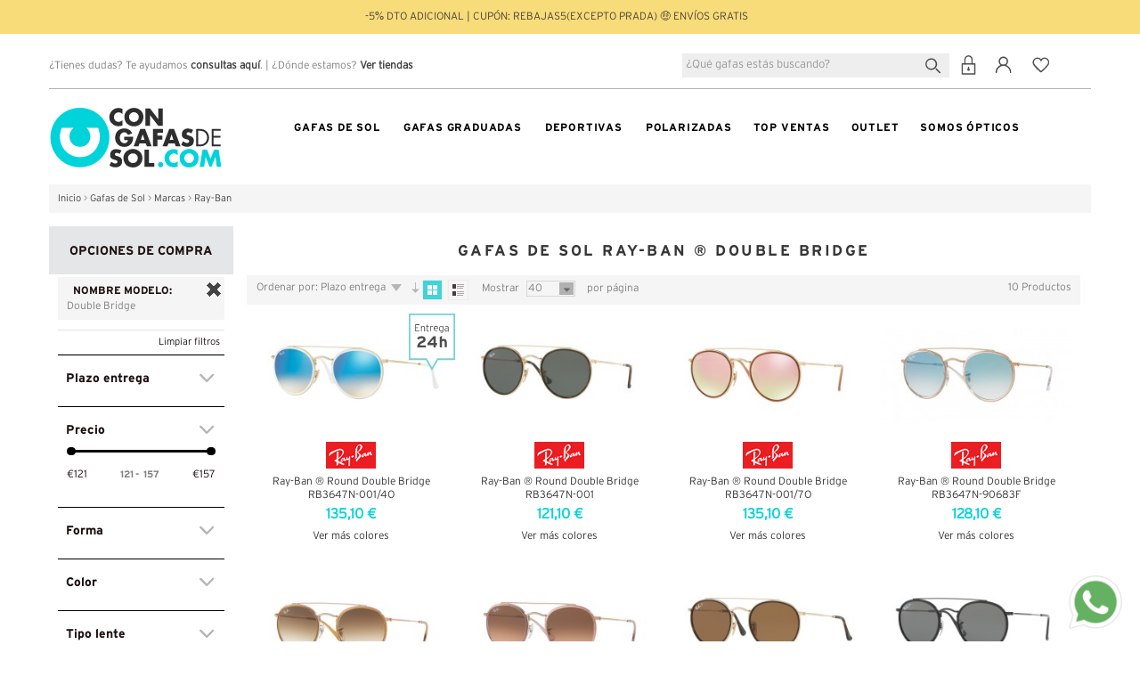

--- FILE ---
content_type: text/html; charset=UTF-8
request_url: https://www.congafasdesol.com/gafas-de-sol/marcas/ray-ban/double_bridge.html
body_size: 22342
content:
<!DOCTYPE html><html xmlns="http://www.w3.org/1999/xhtml" xml:lang="es" lang="es"><head><meta http-equiv="Content-Type" content="text/html; charset=utf-8" /><title>Gafas de sol Ray-Ban Double Bridge | Congafasdesol.com</title><meta name="viewport" content="width=device-width, initial-scale=1" /><meta name="description" content="Comprar online tus Gafas de sol Ray-Ban Double Bridge originales y baratas con increíbles ofertas y descuentos. El mejor precio en gafas con envío gratis en 24 horas!" /><meta name="keywords" content="ray-ban, rayban, gafas de sol, sol, gafas, gafas graduadas, gafas de marca, gafas sol, gafas, Rayban, gafas de sol Rayban, modelos, gafasonline" /><meta name="robots" content="INDEX,FOLLOW" /><meta name="theme-color" content="#02D2D9" /><link rel="icon" href="https://www.congafasdesol.com/media/favicon/default/favicon.ico"/><link rel="shortcut icon" href="https://www.congafasdesol.com/media/favicon/default/favicon.ico"/> <!--[if lt IE 7]> <script type="text/javascript"> //<![CDATA[
var BLANK_URL = 'https://www.congafasdesol.com/js/blank.html';
var BLANK_IMG = 'https://www.congafasdesol.com/js/spacer.gif';
//]]> </script> <![endif]--> <!--[if lt IE 9]> <script src="http://html5shim.googlecode.com/svn/trunk/html5.js"></script> <![endif]--><link rel="stylesheet" type="text/css" href="https://www.congafasdesol.com/js/calendar/calendar-win2k-1.css" /><link rel="stylesheet" type="text/css" href="https://www.congafasdesol.com/skin/frontend/novaworks/restro/css/component.css" media="all" /><link rel="stylesheet" type="text/css" href="https://www.congafasdesol.com/skin/frontend/novaworks/restro/Awesome/assets/css/bootstrapTheme.css" media="all" /><link rel="stylesheet" type="text/css" href="https://www.congafasdesol.com/skin/frontend/novaworks/restro/Awesome/owl-carousel/owl.carousel.css" media="all" /><link rel="stylesheet" type="text/css" href="https://www.congafasdesol.com/skin/frontend/novaworks/restro/Awesome/owl-carousel/owl.theme.css" media="all" /><link rel="stylesheet" type="text/css" href="https://www.congafasdesol.com/skin/frontend/novaworks/restro/bootstrap/css/bootstrap.css" media="all" /><link rel="stylesheet" type="text/css" href="https://www.congafasdesol.com/skin/frontend/novaworks/restro/css/styles.css" media="all" /><link rel="stylesheet" type="text/css" href="https://www.congafasdesol.com/skin/frontend/novaworks/restro/css/nova.css" media="all" /><link rel="stylesheet" type="text/css" href="https://www.congafasdesol.com/skin/frontend/novaworks/restro/fontello/css/fontello.css" media="all" /><link rel="stylesheet" type="text/css" href="https://www.congafasdesol.com/skin/frontend/novaworks/restro/fontello/css/animation.css" media="all" /><link rel="stylesheet" type="text/css" href="https://www.congafasdesol.com/skin/frontend/novaworks/restro/css/menu.css" media="all" /><link rel="stylesheet" type="text/css" href="https://www.congafasdesol.com/skin/frontend/base/default/css/widgets.css" media="all" /><link rel="stylesheet" type="text/css" href="https://www.congafasdesol.com/skin/frontend/novaworks/restro/css/flexslider.css" media="all" /><link rel="stylesheet" type="text/css" href="https://www.congafasdesol.com/skin/frontend/novaworks/restro/lib/colorbox/colorbox.css" media="all" /><link rel="stylesheet" type="text/css" href="https://www.congafasdesol.com/skin/frontend/base/default/css/amshopby.css" media="all" /><link rel="stylesheet" type="text/css" href="https://www.congafasdesol.com/skin/frontend/base/default/iframe.css" media="all" /><link rel="stylesheet" type="text/css" href="https://www.congafasdesol.com/skin/frontend/novaworks/restro/css/ajaxglobalmessages.css" media="all" /><link rel="stylesheet" type="text/css" href="https://www.congafasdesol.com/skin/frontend/novaworks/restro/css/presets/_custom_store1.css" media="all" /><link rel="stylesheet" type="text/css" href="https://www.congafasdesol.com/skin/frontend/novaworks/restro/css/vertnav.css" media="all" /><link rel="stylesheet" type="text/css" href="https://www.congafasdesol.com/skin/frontend/base/default/scalapay/scalapay_popup_modal.css" media="all" /><link rel="stylesheet" type="text/css" href="https://www.congafasdesol.com/skin/frontend/base/default/stripe_payments/css/styles.css" media="all" /><link rel="stylesheet" type="text/css" href="https://www.congafasdesol.com/skin/frontend/base/default/stripe_payments/css/paymentfont.min.css" media="all" /><link rel="stylesheet" type="text/css" href="https://www.congafasdesol.com/skin/frontend/base/default/stripe_payments/css/express.css" media="all" /><link rel="stylesheet" type="text/css" href="https://www.congafasdesol.com/skin/frontend/base/default/css/productreviewcontainer/ekomi-prc.css" media="all" /><link rel="stylesheet" type="text/css" href="https://www.congafasdesol.com/skin/frontend/novaworks/restro/css/print.css" media="print" /> <script type="text/javascript" src="https://www.congafasdesol.com/js/prototype/prototype.js"></script> <script type="text/javascript" src="https://www.congafasdesol.com/js/lib/ccard.js"></script> <script type="text/javascript" src="https://www.congafasdesol.com/js/prototype/validation.js"></script> <script type="text/javascript" src="https://www.congafasdesol.com/js/scriptaculous/builder.js"></script> <script type="text/javascript" src="https://www.congafasdesol.com/js/scriptaculous/effects.js"></script> <script type="text/javascript" src="https://www.congafasdesol.com/js/scriptaculous/dragdrop.js"></script> <script type="text/javascript" src="https://www.congafasdesol.com/js/scriptaculous/controls.js"></script> <script type="text/javascript" src="https://www.congafasdesol.com/js/scriptaculous/slider.js"></script> <script type="text/javascript" src="https://www.congafasdesol.com/js/varien/js.js"></script> <script type="text/javascript" src="https://www.congafasdesol.com/js/varien/form.js"></script> <script type="text/javascript" src="https://www.congafasdesol.com/js/varien/menu.js"></script> <script type="text/javascript" src="https://www.congafasdesol.com/js/mage/translate.js"></script> <script type="text/javascript" src="https://www.congafasdesol.com/js/mage/cookies.js"></script> <script type="text/javascript" src="https://www.congafasdesol.com/js/novaworks/jquery-1.7.1.min.js"></script> <script type="text/javascript" src="https://www.congafasdesol.com/js/novaworks/jquery-noconflict.js"></script> <script type="text/javascript" src="https://www.congafasdesol.com/js/novaworks/jquery.easing.1.3.js"></script> <script type="text/javascript" src="https://www.congafasdesol.com/js/novaworks/jquery.transit.min.js"></script> <script type="text/javascript" src="https://www.congafasdesol.com/js/novaworks/bootstrap.min.js"></script> <script type="text/javascript" src="https://www.congafasdesol.com/js/novaworks/bootbox.min.js"></script> <script type="text/javascript" src="https://www.congafasdesol.com/js/novaworks/jquery.accordion.js"></script> <script type="text/javascript" src="https://www.congafasdesol.com/js/novaworks/superfish.js"></script> <script type="text/javascript" src="https://www.congafasdesol.com/js/novaworks/flexslider/jquery.flexslider-min.js"></script> <script type="text/javascript" src="https://www.congafasdesol.com/js/novaworks/easySlider1.7.js"></script> <script type="text/javascript" src="https://www.congafasdesol.com/js/novaworks/novaworks.js"></script> <script type="text/javascript" src="https://www.congafasdesol.com/js/novaworks/Awesome/owl-carousel/owl.carousel.js"></script> <script type="text/javascript" src="https://www.congafasdesol.com/js/scalapay/scalapay.js"></script> <script type="text/javascript" src="https://www.congafasdesol.com/js/amasty/amshopby/amshopby.js"></script> <script type="text/javascript" src="https://www.congafasdesol.com/js/amasty/amshopby/jquery.min.js"></script> <script type="text/javascript" src="https://www.congafasdesol.com/js/amasty/amshopby/jquery-ui.min.js"></script> <script type="text/javascript" src="https://www.congafasdesol.com/js/amasty/amshopby/jquery.ui.touch-punch.min.js"></script> <script type="text/javascript" src="https://www.congafasdesol.com/js/amasty/amshopby/amshopby-jquery.js"></script> <script type="text/javascript" src="https://www.congafasdesol.com/js/calendar/calendar.js"></script> <script type="text/javascript" src="https://www.congafasdesol.com/js/mage/captcha.js"></script> <script type="text/javascript" src="https://www.congafasdesol.com/js/calendar/calendar-setup.js"></script> <script type="text/javascript" src="https://www.congafasdesol.com/skin/frontend/novaworks/restro/js/classie.js"></script> <script type="text/javascript" src="https://www.congafasdesol.com/skin/frontend/novaworks/restro/lib/colorbox/jquery.colorbox-min.js"></script> <script type="text/javascript" src="https://www.congafasdesol.com/skin/frontend/novaworks/restro/js/menu_ipad.js"></script> <script type="text/javascript" src="https://www.congafasdesol.com/skin/frontend/novaworks/restro/js/lazyload.js"></script> <script type="text/javascript" src="https://www.congafasdesol.com/skin/frontend/base/default/js/eucookielaw.js"></script> <script type="text/javascript" src="https://www.congafasdesol.com/skin/frontend/base/default/js/ajaxblock.js"></script> <script type="text/javascript" src="https://www.congafasdesol.com/skin/frontend/base/default/stripe_payments/js/stripe_payments.js"></script> <script type="text/javascript" src="https://www.congafasdesol.com/skin/frontend/base/default/stripe_payments/js/cctype.js"></script> <script type="text/javascript" src="https://www.congafasdesol.com/skin/frontend/base/default/stripe_payments/js/express.js"></script> <script type="text/javascript" src="https://www.congafasdesol.com/skin/frontend/novaworks/restro/js/readmore.min.js"></script><link rel="canonical" href="https://www.congafasdesol.com/gafas-de-sol/marcas/ray-ban/double_bridge.html" /> <!--[if lt IE 8]><link rel="stylesheet" type="text/css" href="https://www.congafasdesol.com/skin/frontend/novaworks/restro/css/styles-ie.css" media="all" /> <![endif]--> <!--[if lt IE 7]> <script type="text/javascript" src="https://www.congafasdesol.com/js/lib/ds-sleight.js"></script> <script type="text/javascript" src="https://www.congafasdesol.com/skin/frontend/base/default/js/ie6.js"></script> <![endif]--> <script type="text/javascript"> //<![CDATA[
Mage.Cookies.path     = '/';
Mage.Cookies.domain   = '.www.congafasdesol.com';
//]]> </script><script type="text/javascript"> //<![CDATA[
optionalZipCountries = [];
//]]> </script> <script> !function (f, b, e, v, n, t, s) {
if (f.fbq)
return;
n = f.fbq = function () {
n.callMethod ?
n.callMethod.apply(n, arguments) : n.queue.push(arguments)
};
if (!f._fbq)
f._fbq = n;
n.push = n;
n.loaded = !0;
n.version = '2.0';
n.queue = [];
t = b.createElement(e);
t.async = !0;
t.src = v;
s = b.getElementsByTagName(e)[0];
s.parentNode.insertBefore(t, s)
}(window,
document, 'script', 'https://connect.facebook.net/en_US/fbevents.js');
fbq('init', '976644242431140');
fbq('track', "PageView"); </script> <noscript><img height="1" width="1" style="display:none"
src="https://www.facebook.com/tr?id=976644242431140&ev=PageView&noscript=1"
/></noscript> <script type="text/javascript"> window.dataLayer = window.dataLayer || [];dataLayer.push({"pageCategory":["listado"]});        (function (w, d, s, l, i) {
w[l] = w[l] || [];
w[l].push({'gtm.start':
new Date().getTime(), event: 'gtm.js'});
var f = d.getElementsByTagName(s)[0],
j = d.createElement(s), dl = l != 'dataLayer' ? '&l=' + l : '';
j.async = true;
j.src =
'https://www.googletagmanager.com/gtm.js?id=' + i + dl;
f.parentNode.insertBefore(j, f);
})(window, document, 'script', 'dataLayer', 'GTM-TNVJV2S'); </script> <script type="text/javascript"> //<![CDATA[
try {
Prototype && Prototype.Version && Event && Event.observe && Event.observe(window, 'load', function()
{
if ($$('#search').length) {
$$('#search')[0].stopObserving('keydown');
}
});
} catch (e) {}
//]]> </script> <script type="text/javascript"> //<![CDATA[
Searchanise = {};
Searchanise.host        = 'http://www.searchanise.com';
Searchanise.api_key     = '1L4I7O8Z5t';
Searchanise.SearchInput = '#search';Searchanise.AutoCmpParams = {};
Searchanise.AutoCmpParams.union = {};
Searchanise.AutoCmpParams.union.price = {};
Searchanise.AutoCmpParams.union.price.min = 'se_price_0';Searchanise.AutoCmpParams.restrictBy = {};
Searchanise.AutoCmpParams.restrictBy.status = '1';
Searchanise.AutoCmpParams.restrictBy.visibility = '3|4';
Searchanise.AutoCmpParams.restrictBy.is_in_stock = '1';Searchanise.options = {};
Searchanise.AdditionalSearchInputs = '#name,#description,#sku';Searchanise.options.ResultsDiv = '#snize_results';
Searchanise.options.ResultsFormPath = 'https://www.congafasdesol.com/searchanise/result';
Searchanise.options.ResultsFallbackUrl = 'https://www.congafasdesol.com/catalogsearch/result/?q=';
Searchanise.ResultsParams = {};
Searchanise.ResultsParams.facetBy = {};
Searchanise.ResultsParams.facetBy.price = {};
Searchanise.ResultsParams.facetBy.price.type = 'slider';Searchanise.ResultsParams.union = {};
Searchanise.ResultsParams.union.price = {};
Searchanise.ResultsParams.union.price.min = 'se_price_0';Searchanise.ResultsParams.restrictBy = {};
Searchanise.ResultsParams.restrictBy.status = '1';
Searchanise.ResultsParams.restrictBy.visibility = '3|4';
Searchanise.ResultsParams.restrictBy.is_in_stock = '1';Searchanise.options.PriceFormat = {
decimals_separator:  ',',
thousands_separator: '.',
symbol:              '€',decimals: '2',
rate:     '1',
after:     true
};(function() {
var __se = document.createElement('script');
__se.src = 'https://www.searchanise.com/widgets/v1.0/init.js';
__se.setAttribute('async', 'true');
var s = document.getElementsByTagName('script')[0]; s.parentNode.insertBefore(__se, s);
})();
//]]> </script> <script type="text/javascript" async> var w = document.createElement("script");
w.type = "text/javascript";
w.src = "//widget.trustpilot.com/bootstrap/v5/tp.widget.bootstrap.min.js";
w.async = true;
document.head.appendChild(w); </script> <script type="text/javascript"> (function(w,d,s,r,n){w.TrustpilotObject=n;w[n]=w[n]||function(){(w[n].q=w[n].q||[]).push(arguments)};
a=d.createElement(s);a.async=1;a.src=r;a.type='text/java'+s;f=d.getElementsByTagName(s)[0];
f.parentNode.insertBefore(a,f)})(window,document,'script', 'https://invitejs.trustpilot.com/tp.min.js', 'tp');
tp('register','SLNiRpWt6bsm6xRs'); </script> <script type="text/javascript"> function inIframe() {
try {
return window.self !== window.top;
} catch (e) {
return false;
}
}function tryParseJson(str) {
if (typeof str === 'string') {
try {
return JSON.parse(str);
} catch (e) {
return false;
}
}
return false;
}if (inIframe()) {
try {
window.addEventListener('message', function (e) {
var adminOrign = new URL(window.location).hostname;
var eventOriginHostname = new URL(e.origin).hostname;
if (!e.data || adminOrign !== eventOriginHostname) {
return;
}
if (typeof TrustpilotPreview !== 'undefined') {
if (typeof e.data === 'string' && e.data === 'submit') {
TrustpilotPreview.sendTrustboxes();
} else {
jsonData = JSON.parse(e.data);
if (jsonData.trustbox) {
TrustpilotPreview.setSettings(jsonData.trustbox);
} else if (jsonData.customised) {
TrustpilotPreview.updateActive(jsonData.customised);
}
}
} else {
var settings = tryParseJson(e.data);
if (settings) {
var p = document.createElement("script");
p.type = "text/javascript";
p.onload = function () {
const iFrame = e.source.parent.document.getElementById('configuration_iframe').contentWindow;
TrustpilotPreview.init(['//ecommplugins-scripts.trustpilot.com/v2.1/css/preview.css'], settings, iFrame, e.source);
};
p.src = '//ecommplugins-scripts.trustpilot.com/v2.1/js/preview.js';
document.head.appendChild(p);
}
}
});
}
catch (e) {
if (typeof logTrustpilotError !== "function") {
var script = document.createElement("script");
script.src = '//ecommplugins-scripts.trustpilot.com/js/sentryLog.js'
script.onload = function() {
logTrustpilotError(e);
};
document.head.appendChild(script);
} else {
logTrustpilotError(e)
}
}
} </script> <script type="text/javascript" async> const trustpilot_trustbox_settings = {"trustboxes":[]};
if (trustpilot_trustbox_settings) {
document.addEventListener('DOMContentLoaded', function() {
tp('trustBox', trustpilot_trustbox_settings);
});
} </script><meta property="og:title" content="Gafas de sol Ray-Ban Double Bridge | Congafasdesol.com" /><meta property="og:site_name" content="Congafasdesol.com" /><meta property="og:type" content="product.group" /><meta property="og:url" content="https://www.congafasdesol.com/gafas-de-sol/marcas/ray-ban/double_bridge.html" /><meta property="og:description" content="Comprar online tus Gafas de sol Ray-Ban Double Bridge originales y baratas con increíbles ofertas y descuentos. El mejor precio en gafas con envío gratis en 24 horas!" /><meta property="og:image" content="https://www.congafasdesol.com/media/wysiwyg/logos/ES.jpg" /> <script type="application/ld+json"> {"@context": "http://schema.org",
"@type":"Organization",
"name": "Congafasdesol.com",
"sameAs": "https://www.congafasdesol.com/",
"logo": "https://www.congafasdesol.com/skin/frontend/novaworks/restro/images/logo-congafasdesol.svg",
"image": "https://www.congafasdesol.com/skin/frontend/novaworks/restro/images/logo-congafasdesol.svg",
"url": "https://www.congafasdesol.com/",
"address": {
"@type": "PostalAddress",
"streetAddress": " C/ JOSE MANUEL SANCHEZ PEDREÑO, 1, Optical Store.",
"addressLocality": "Murcia. Murcia",
"addressRegion": "Murcia. Murcia",
"postalCode": "30009.",
"addressCountry": "es"
},
"telephone": "868 99 36 28",
"aggregateRating": {
"@type": "AggregateRating",
"ratingValue": "4.7",
"bestRating": "5",
"worstRating":"0",
"ratingCount": "16727"
}} </script> <script type="application/ld+json"> {
"@context": "http://schema.org",
"@type": "WebSite",
"url": "https://www.congafasdesol.com/",
"image": "https://www.congafasdesol.com/skin/frontend/novaworks/restro/images/logo-congafasdesol.svg",
"potentialAction": {
"@type": "SearchAction",
"target": "https://www.congafasdesol.com/catalogsearch/result/?q={search_term_string}",
"query-input": "required name=search_term_string"
}
} </script><script type="text/javascript">//<![CDATA[
var Translator = new Translate({"Please select an option.":"Por favor, selecciona una opci\u00f3n.","This is a required field.":"Campo requerido.","Please enter a valid number in this field.":"Por favor, escriba un n\u00famero v\u00e1lido en este campo.","Please use letters only (a-z or A-Z) in this field.":"Por favor, utilice s\u00f3lo letras (a-z o A-Z) en este campo.","Please use only letters (a-z), numbers (0-9) or underscore(_) in this field, first character should be a letter.":"Por favor, use s\u00f3lo letras (a-z), n\u00fameros (0-9) o guiones bajos(_) en este campo. El primer car\u00e1cter debe ser una letra.","Please enter a valid phone number. For example (123) 456-7890 or 123-456-7890.":"Por favor, escriba un n\u00famero de tel\u00e9fono v\u00e1lido.","Please enter a valid date.":"Por favor, escriba una fecha v\u00e1lida.","Please enter a valid email address. For example johndoe@domain.com.":"Por favor, escriba una direcci\u00f3n de correo v\u00e1lida. Por ejemplo perez@dominio.com","Please enter 6 or more characters. Leading or trailing spaces will be ignored.":"Por favor, escriba 6 o m\u00e1s caracteres. Los espacios al principio y al final ser\u00e1n ignorados.","Please make sure your passwords match.":"Aseg\u00farese de que sus contrase\u00f1as coinciden.","Please enter a valid URL. For example http:\/\/www.example.com or www.example.com":"Por favor, escriba una URL v\u00e1lida. Por ejemplo http:\/\/www.ejemplo.com o www.ejemplo.com","Please enter a valid social security number. For example 123-45-6789.":"Por favor, escriba un n\u00famero v\u00e1lido de seguridad social.","Please enter a valid zip code. For example 90602 or 90602-1234.":"Por favor, escriba un c\u00f3digo postal v\u00e1lido.","Please enter a valid zip code.":"Por favor, escriba un c\u00f3digo postal v\u00e1lido.","Please use this date format: dd\/mm\/yyyy. For example 17\/03\/2006 for the 17th of March, 2006.":"Por favor, use este formato de fecha: dd\/mm\/aaaa. Por ejemplo, 17\/03\/2006 para 17 de marzo de 2006.","Please enter a valid $ amount. For example $100.00.":"Por favor, escriba un importe v\u00e1lido.","Please select one of the above options.":"Por favor, seleccione una de las opciones arriba.","Please select one of the options.":"Por favor, seleccione una de las opciones.","Please select State\/Province.":"Por favor, seleccione Estado\/Provincia","Please enter a number greater than 0 in this field.":"Por favor, escriba un n\u00famero mayor que 0 en este campo.","Please enter a valid credit card number.":"Por favor, escriba un n\u00famero de tarjeta de cr\u00e9dito v\u00e1lido.","Incorrect credit card expiration date.":"La fecha de caducidad de la tarjeta es incorrecta.","Please wait, loading...":"Por favor, espere. Cargando...","Complete":"Completa","Add Products":"A\u00f1adir productos","Please choose to register or to checkout as a guest":"Por favor, elija registrarse o comprar como invitado","Please specify payment method.":"Por favor, especifique forma de pago."});
//]]></script> <script type="text/javascript" src="//widget.trustpilot.com/bootstrap/v5/tp.widget.bootstrap.min.js" async></script><meta name="p:domain_verify" content="6f440cfa925b5de1eb167fe0730f8f45"/> <script type="text/javascript"> //<![CDATA[
jQuery(document).ready(function ($) {
jQuery(".product-flexslider-2 .slider-items").owlCarousel({
items: 4, //10 items above 1000px browser width
itemsDesktop: [1000, 4], //5 items between 1000px and 901px
itemsDesktopSmall: [900, 3], // 3 items betweem 900px and 601px
itemsTablet: [600, 2], //2 items between 600 and 0;
itemsMobile: [320, 2],
navigation: true,
navigationText: ["<i class=\"icon-left-open-3\"></i>", "<i class=\"icon-right-open-3\"></i>"],
pagination: false
});
});
//]]> </script> <script type="text/javascript"> // DOM ready
jQuery(function () {
jQuery(".dropdown-phone").change(function () {
window.location = jQuery(this).find("option:selected").val();
});
}); </script> <script type="text/javascript"> jQuery(function () {
});
add = "<i class='icon-wishlist' style='margin:0; margin-right: 10px;'></i>Añadir a la lista de deseos";
remove = "<i class='icon-ok added'  style='margin:0; margin-right: 10px;'></i>Añadido a la lista de deseos";
disable_w = true;
jQuery('.add_to_wishlist_small').click(function () {
ajaxwishlist(jQuery(this).attr('href'), jQuery(this).attr('data-id'), add, remove, disable_w);
return false;
});
/*jQuery('.add_to_wishlist_small').click(function () {
ajaxwishlist(jQuery(this).attr('href'),jQuery(this).attr('data-id'),add,remove);
return false;
});*/ </script> <script type="text/javascript"> jQuery(document).ready(function ($) {
var isMobile = /iPhone|iPad|iPod|Android/i.test(navigator.userAgent);
if (isMobile) {
jQuery('.bottom-gafas-de-sol').readmore({
speed: 500,
heightMargin: 200,
collapsedHeight: 240,
moreLink: '<div class="boton-ver-mas"><a href="#">Ampliar descripción</a></div>',
lessLink: '<div class="boton-ver-mas"><a href="#">Cerrar</a></div>',
});
}
}); </script><link rel="dns-prefetch" href="//cdn.pagamastarde.com"/><link rel="dns-prefetch" href="//cdn.syndication.twimg.com"/><link rel="dns-prefetch" href="//connect.ekomi.de"/><link rel="dns-prefetch" href="//fonts.googleapis.com"/><link rel="dns-prefetch" href="//platform.twitter.com"/><link rel="dns-prefetch" href="//facebook.com"/><link rel="dns-prefetch" href="//widget.criteo.com"/><link rel="dns-prefetch" href="//static.searchanise.com"/><link rel="dns-prefetch" href="//connect.facebook.net"/></head><body class=" catalog-category-view categorypath-gafas-de-sol-marcas-ray-ban-html category-ray-ban"><div class="wrapper"> <noscript><div class="global-site-notice noscript"><div class="notice-inner"><p> <strong>JavaScript seems to be disabled in your browser.</strong><br /> You must have JavaScript enabled in your browser to utilize the functionality of this website.</p></div></div> </noscript><div class="page no-background"> <header><div class="top-header-container top-header-container-2 top-bar" style="background: #F8DC79;"><div class="top-header top-header-2"><div class="row"><div class="col-md-12 nova-mg-pd std" style="color: #4D443C;line-height: 18px;">-5% DTO ADICIONAL | CUPÓN: REBAJAS5(excepto Prada) 🤑 ENVÍOS GRATIS</div></div></div></div><div class="top-header-container top-header-container-2"><div class="top-header top-header-2"><div class="row i-top-links desktop-only"><div class="col-md-6 nova-mg-pd desktop-only header-top-left"> ¿Tienes dudas? Te ayudamos <a title="Preguntas Frecuentes" href="https://www.congafasdesol.com/preguntas_frecuentes"><b>consultas aquí</b></a>. | ¿Dónde estamos? <a href="https://www.congafasdesol.com/tiendas"><b>Ver tiendas</b></a></div><div class="col-md-6 nova-mg-pd desktop-only header-top-right"><div class="top-menu-left"><ul><li class="search-col-content"><div class="search-col"><div id="buscador"><form id="search_mini_form" action="https://www.congafasdesol.com/catalogsearch/result/" method="get"><div class="form-search"> <label for="search"></label> <input id="search" type="text" name="q" value="" class="input-text" maxlength="64" placeholder="¿Qué gafas estás buscando?" /> <input type="hidden" name="order" value="name" /> <input type="hidden" name="dir" value="asc" /> <button type="submit" title="Buscar" class="button busqueda"><span></span> </button><div id="search_autocomplete" class="search-autocomplete"></div></div></form></div></div></li><li class="first iniciar_sesion"><a href="https://www.congafasdesol.com/customer/account/login/" rel="nofollow" title="Iniciar sesión" ><span></span></a></li><li class="registro"><a href="https://www.congafasdesol.com/customer/account/create/" rel="nofollow" title="Registro" ><span></span></a></li><li class="favoritos"><a href="https://www.congafasdesol.com/wishlist/index/index/" rel="nofollow" title="Lista de deseos" ><span></span></a></li></ul></div></div></div></div></div><div class="header-container header-container-2 desktop-custom-header"><div class="header header-2"><div class="i-header-content"><div id="social_header"><div class="mini-cart" style="display:none;"><div class="shopping-cart"><div class="cart-icon-top mi-carrito"> <a class="mini-cart-title" href="https://www.congafasdesol.com/checkout/cart/" title="Ver contenido de la cesta de la compra"><span class='itemazul'>0 </span></a></div></div><div class="block-content"><div class="block-content-inner"><p class="empty">No tienes artículos en tu cesta de la compra.</p></div></div></div> <script type="text/javascript"> //<![CDATA[
// Shopping cart dropdown
jQuery('.header').on('hover', '.mini-cart', function () {
jQuery(this).addClass('hover');
jQuery(".mini-cart .block-content").stop(true, true).delay(300).fadeIn(500, "easeOutCubic");
}).on('mouseleave', '.mini-cart', function () {
jQuery(".mini-cart .block-content").stop(true, true).delay(300).fadeOut(500, "easeInCubic");
}
);
jQuery('.mini-cart .remove-item').on('click', function () {
deletecart(jQuery(this).attr('href'));
jQuery(this).parents('.item').remove();
return false;
});
//]]> </script></div><div class="row nova-mg-pd"><div class="nova-mg-pd"><div class="header-center"><div class="col-xs-2 mobile-only"> <button type="button" id="showLeftPush" title="open"><div class="bar1"></div><div class="bar1"></div><div class="bar1"></div> </button></div><div class="col-md-2 col-xs-8 logo"><a href="https://www.congafasdesol.com/" title="Congafasdesol.com" ><img src="https://www.congafasdesol.com/skin/frontend/novaworks/restro/images/logo-congafasdesol.svg" alt="Congafasdesol.com" /></a></div><div id="wide-menu" class="desktop-topmenu col-md-10 nav-container stay-top"> <nav class="cbp-spmenu cbp-spmenu-vertical cbp-spmenu-left " id="cbp-spmenu-s1"><div class="mobi-nav"><div id="mobi-nav-content"><ul id="nav" class="accordion"><li class="home visible-tablet visible-phone"><img src="https://www.congafasdesol.com/skin/frontend/novaworks/restro/images/logo-menu.svg" alt="Congafasdesol.com"></li><li   class="level0 nav-1 first active level-top parent"><a title="Gafas de sol" href="https://www.congafasdesol.com/gafas-de-sol.html"  class="level-top in-category-node-3" ><span>Gafas de Sol</span></a><ul class="col-menu-left level0"><li class="block-inner-menu"><p><span class="mobile-only"> <a class="mobile-only" title="Ver todas las gafas" href="https://www.congafasdesol.com/gafas-de-sol.html"> <strong>TODAS LAS GAFAS DE SOL</strong> </a> </span></p><div class="collapsible visible-sm"><a class="block-title heading" href="#"> <strong>MARCAS</strong> </a><div class="block-content"><ul><li><a title="Ray Ban" href="https://www.congafasdesol.com/gafas-de-sol/marcas/ray-ban.html" >Ray-Ban &reg;</a></li><li><a title="Oakley" href="https://www.congafasdesol.com/gafas-de-sol/marcas/oakley.html" >Oakley</a></li><li><a title="Polaroid" href="https://www.congafasdesol.com/gafas-de-sol/marcas/polaroid.html">Polaroid</a></li><li><a title="Arnette" href="https://www.congafasdesol.com/gafas-de-sol/marcas/arnette.html" >Arnette</a></li><li><a title="Carrera" href="https://www.congafasdesol.com/gafas-de-sol/marcas/carrera.html" >Carrera</a></li><li><a title="Persol" href="https://www.congafasdesol.com/gafas-de-sol/marcas/persol.html" >Persol</a></li><li><a title="Ralph Lauren" href="https://www.congafasdesol.com/gafas-de-sol/marcas/ralph-by-ralph-lauren.html" >Ralph Lauren</a></li><li><a title="Emporio Armani" href="https://www.congafasdesol.com/gafas-de-sol/marcas/emporio-armani.html" >Emporio Armani</a></li><li><a title="Vogue" href="https://www.congafasdesol.com/gafas-de-sol/marcas/vogue.html" >Vogue</a></li><li><a title="Celine" href="https://www.congafasdesol.com/gafas-de-sol/marcas/celine.html">Celine</a></li><li><a title="Police" href="https://www.congafasdesol.com/gafas-de-sol/marcas/police.html">Police</a></li><li><a title="Adidas" href="https://www.congafasdesol.com/gafas-de-sol/marcas/adidas.html">Adidas</a></li><li><a title="Havaianas" href="https://www.congafasdesol.com/gafas-de-sol/marcas/havaianas.html">Havaianas</a></li><li><a title="Spy" href="https://www.congafasdesol.com/gafas-de-sol/marcas/spy.html">Spy</a></li><li><a title="Ver M&aacute;s" href="https://www.congafasdesol.com/gafas-de-sol/marcas.html" rel="nofollow"> <strong>VER TODAS MARCAS</strong> </a></li></ul></div> <a title="MUJER" href="https://www.congafasdesol.com/gafas-de-sol/mujer.html"> <strong>MUJER</strong> </a><a title="HOMBRE" href="https://www.congafasdesol.com/gafas-de-sol/hombre.html"> <strong>HOMBRE</strong> </a> <a title="Junior" href="https://www.congafasdesol.com/gafas-de-sol/tipo/gafas-de-sol-para-nino.html"> <strong>JUNIOR</strong> </a></div><div class="col-xs-12 col-md-4 destacados hidden-xs"><div class="col-md-12"><strong>MARCAS DESTACADAS</strong><hr /></div><div class="col-xs-6 col-md-4 nova-mg-left"><ul><li><a title="Ray-Ban &reg;" href="https://www.congafasdesol.com/gafas-de-sol/marcas/ray-ban.html" >Ray-Ban &reg;</a></li><li><a title="Oakley" href="https://www.congafasdesol.com/gafas-de-sol/marcas/oakley.html" >Oakley</a></li><li><a title="Polaroid" href="https://www.congafasdesol.com/gafas-de-sol/marcas/polaroid.html">Polaroid</a></li><li><a title="Arnette" href="https://www.congafasdesol.com/gafas-de-sol/marcas/arnette.html" >Arnette</a></li><li><a title="Carrera" href="https://www.congafasdesol.com/gafas-de-sol/marcas/carrera.html">Carrera</a></li><li><a title="Persol" href="https://www.congafasdesol.com/gafas-de-sol/marcas/persol.html" >Persol</a></li><li><a title="Ralph Lauren" href="https://www.congafasdesol.com/gafas-de-sol/marcas/ralph-by-ralph-lauren.html" >Ralph Lauren</a></li></ul></div><div class="col-xs-6 col-md-4 nova-mg-left"><ul><li><a title="Emporio Armani" href="https://www.congafasdesol.com/gafas-de-sol/marcas/emporio-armani.html" >Emporio Armani</a></li><li><a title="Vogue Eyewear" href="https://www.congafasdesol.com/gafas-de-sol/marcas/vogue.html" >Vogue Eyewear</a></li><li><a title="Celine" href="https://www.congafasdesol.com/gafas-de-sol/marcas/celine.html">Celine</a></li><li><a title="Police" href="https://www.congafasdesol.com/gafas-de-sol/marcas/police.html">Police</a></li><li><a title="Adidas" href="https://www.congafasdesol.com/gafas-de-sol/marcas/adidas.html">Adidas</a></li><li><a title="Havaianas" href="https://www.congafasdesol.com/gafas-de-sol/marcas/havaianas.html">Havaianas</a></li><li><a title="Spy" href="https://www.congafasdesol.com/gafas-de-sol/marcas/spy.html">Spy</a></li></ul></div><div class="col-md-4 nova-mg-left desktop-only"><ul><li><a title="Prada" href="https://www.congafasdesol.com/gafas-de-sol/marcas/prada.html"  >Prada</a></li><li><a title="Dolce Gabbana" href="https://www.congafasdesol.com/gafas-de-sol/marcas/dolce-gabbana.html"  >Dolce&amp;Gabbana</a></li><li><a title="Dior" href="https://www.congafasdesol.com/gafas-de-sol/marcas/dior.html">Dior</a></li><li><a title="Tous" href="https://www.congafasdesol.com/gafas-de-sol/marcas/tous.html">Tous</a></li><li><a title="Hugo Boss" href="https://www.congafasdesol.com/gafas-de-sol/marcas/boss-hugo-boss.html">Hugo Boss</a></li><li style="display: none;"><a title="Gucci" href="https://www.congafasdesol.com/gafas-de-sol/marcas/gucci.html">Gucci</a></li><li><a title="Polo" href="https://www.congafasdesol.com/gafas-de-sol/marcas/polo.html"  >Polo</a></li></ul></div><div class="col-md-12 nova-mg-left enlaces"><div class="col-md-6 der"><a title="Top Ventas" href="https://www.congafasdesol.com/top-ventas.html">TOP VENTAS &gt;</a></div></div><div class="col-md-12 todas-marcas"><span>Todas las marcas A - Z<em class="icon-down-open desktop-only"></em> </span><hr class="mobile-only" /></div></div><div class="col-md-8 nova-mg-right bannersMenu hidden-xs"><div class="row nova-mg-pd"><div class="col-md-4 col-md-4-left"><a class="menugds_1" href="https://www.congafasdesol.com/gafas-de-sol/mujer.html"> <img class="lazy-general" title="Gafas de sol Mujer" src="[data-uri]" alt="Mujer" data-src="https://www.congafasdesol.com/media/wysiwyg/menu/Mujer.jpg" /> <span class="boton-negro">MUJER</span> </a></div><div class="col-md-4"><a class="menugds_2" href="https://www.congafasdesol.com/gafas-de-sol/hombre.html"> <img class="lazy-general" title="Gafas de sol Hombre" src="[data-uri]" alt="Hombre" data-src="https://www.congafasdesol.com/media/wysiwyg/menu/Hombre.jpg" /> <span class="boton-negro">HOMBRE</span> </a></div><div class="col-md-4 col-md-4-right"><a class="menugds_3" href="https://www.congafasdesol.com/gafas-de-sol/tipo/gafas-de-sol-para-nino.html"> <img class="lazy-general" title="Gafas de sol Junior" src="[data-uri]" alt="Junior" data-src="https://www.congafasdesol.com/media/wysiwyg/menu/junior-congafasdesol.jpg" /> <span class="boton-negro">JUNIOR</span> </a></div></div></div><div class="bloqueCategorias" style="display: none;"><div class="col-xs-12 col-md-12 categorias_abc"><div class="col-xs-6 col-md-2"><strong>A</strong><hr /><ul><li><a title="Adidas" href="https://www.congafasdesol.com/gafas-de-sol/marcas/adidas.html">Adidas</a></li><li><a title="Arnette" href="https://www.congafasdesol.com/gafas-de-sol/marcas/arnette.html" >Arnette</a></li><li><a title="Alexander McQueen" href="https://www.congafasdesol.com/gafas-de-sol/marcas/alexander-mcqueen.html">Alexander McQueen</a></li></ul></div><div class="col-xs-6 col-md-2"><strong>B</strong><hr /><ul><li><a title="Balenciaga" href="https://www.congafasdesol.com/gafas-de-sol/marcas/balenciaga.html">Balenciaga</a></li><li><a title="Bottega Veneta" href="https://www.congafasdesol.com/gafas-de-sol/marcas/bottega-veneta.html">Bottega Veneta</a></li><li><a title="bloo" href="https://www.congafasdesol.com/gafas-de-sol/marcas/bloo.html">Bloo</a></li><li><a title="Bulgari" href="https://www.congafasdesol.com/gafas-de-sol/marcas/bulgari.html" >Bulgari</a></li><li><a title="Burberry" href="https://www.congafasdesol.com/gafas-de-sol/marcas/burberry.html" >Burberry</a></li></ul></div><div class="col-xs-6 col-md-2"><strong>C</strong><hr /><ul><li><a title="Calvin Klein" href="https://www.congafasdesol.com/gafas-de-sol/marcas/calvin-klein.html">Calvin Klein</a></li><li><a title="Carolina Herrera" href="https://www.congafasdesol.com/gafas-de-sol/marcas/carolina-herrera.html">Carolina Herrera</a></li><li><a title="Carrera" href="https://www.congafasdesol.com/gafas-de-sol/marcas/carrera.html">Carrera</a></li><li><a title="Celine" href="https://www.congafasdesol.com/gafas-de-sol/marcas/celine.html">Celine</a></li><li><a title="Chopard" href="https://www.congafasdesol.com/gafas-de-sol/marcas/chopard.html">Chopard</a></li><li><a title="Chlo&eacute;" href="https://www.congafasdesol.com/gafas-de-sol/marcas/chloe.html">Chlo&eacute;</a></li><li><a title="Converse" href="https://www.congafasdesol.com/gafas-de-sol/marcas/converse.html">Converse</a></li></ul></div><div class="col-xs-6 col-md-2"><strong>D</strong><hr /><ul><li><a title="David Beckham" href="https://www.congafasdesol.com/gafas-de-sol/marcas/david-beckham.html">David Beckham</a></li><li><a title="Dior" href="https://www.congafasdesol.com/gafas-de-sol/marcas/dior.html">Dior</a></li><li><a title="Dior Homme" href="https://www.congafasdesol.com/gafas-de-sol/marcas/dior-homme.html">Dior Homme</a></li><li><a title="DKNY" href="https://www.congafasdesol.com/gafas-de-sol/marcas/dkny.html">DKNY</a></li><li><a title="Dolce &amp; Gabbana" href="https://www.congafasdesol.com/gafas-de-sol/marcas/dolce-gabbana.html" >Dolce &amp; Gabbana</a></li><li><a title="Dragon" href="https://www.congafasdesol.com/gafas-de-sol/marcas/dragon.html">Dragon</a></li><li><a title="Dsquared2" href="https://www.congafasdesol.com/gafas-de-sol/marcas/dsquared2.html">Dsquared2</a></li><li><a title="Dunhill" href="https://www.congafasdesol.com/gafas-de-sol/marcas/dunhill.html">Dunhill</a></li></ul></div><div class="col-xs-6 col-md-2"><strong>E</strong><hr /><ul><li><a title="Emporio Armani" href="https://www.congafasdesol.com/gafas-de-sol/marcas/emporio-armani.html" >Emporio Armani</a></li><li><a title="Escada" href="https://www.congafasdesol.com/gafas-de-sol/marcas/escada.html">Escada</a></li></ul></div><div class="col-xs-6 col-md-2"><strong>F</strong><hr /><ul><li><a title="Ferrari " href="https://www.congafasdesol.com/gafas-de-sol/marcas/ferrari.html">Ferrari</a></li><li><a title="Ferrari " href="https://www.congafasdesol.com/gafas-de-sol/marcas/ferrari-scuderia.html">Ferrari Scuderia</a></li><li><a title="Fila" href="https://www.congafasdesol.com/gafas-de-sol/marcas/fila.html">Fila</a></li><li><a title="Fossil" href="https://www.congafasdesol.com/gafas-de-sol/marcas/fossil.html">Fossil</a></li><li><a title="Furla" href="https://www.congafasdesol.com/gafas-de-sol/marcas/furla.html">Furla</a></li></ul></div></div><div class="col-xs-12 col-md-12 categorias_abc"><div class="col-xs-6 col-md-2"><strong>G</strong><hr /><ul><li><a title="Gant" href="https://www.congafasdesol.com/gafas-de-sol/marcas/gant.html">Gant</a></li><li><a title="G-Star RAW" href="https://www.congafasdesol.com/gafas-de-sol/marcas/g-star-raw.html">G-Star RAW</a></li><li><a title="Giorgio Armani" href="https://www.congafasdesol.com/gafas-de-sol/marcas/giorgio-armani.html" >Giorgio Armani</a></li><li><a title="Givenchy" href="https://www.congafasdesol.com/gafas-de-sol/marcas/givenchy.html">Givenchy</a></li><li style="display: none;"><a title="Gucci" href="https://www.congafasdesol.com/gafas-de-sol/marcas/gucci.html">Gucci</a></li><li><a title="Guess" href="https://www.congafasdesol.com/gafas-de-sol/marcas/guess.html">Guess</a></li></ul></div><div class="col-xs-6 col-md-2"><strong>H</strong><hr /><ul><li><a title="Havaianas" href="https://www.congafasdesol.com/gafas-de-sol/marcas/havaianas.html">Havaianas</a></li><li><a title="Hokana" href="https://www.congafasdesol.com/gafas-de-sol/marcas/hokana.html">Hokana</a></li><li><a title="Hugo Boss" href="https://www.congafasdesol.com/gafas-de-sol/marcas/boss-hugo-boss.html">Hugo Boss</a></li></ul></div><div class="col-xs-6 col-md-2"><strong>J</strong><hr /><ul><li><a title="Jimmy Choo" href="https://www.congafasdesol.com/gafas-de-sol/marcas/jimmy-choo.html">Jimmy Choo</a></li><li><a title="Just Cavalli" href="https://www.congafasdesol.com/gafas-de-sol/marcas/just-cavalli.html">Just Cavalli</a></li></ul></div><div class="col-xs-6 col-md-2"><strong>K</strong><hr /><ul><li><a title="Karl Lagerfeld" href="https://www.congafasdesol.com/gafas-de-sol/marcas/karl-lagerfeld.html">Karl Lagerfeld</a></li><li><a title="Karl Lagerfeld" href="https://www.congafasdesol.com/gafas-de-sol/marcas/kate-spade.html">Kate Spade</a></li><li><a title="kings league" href="https://www.congafasdesol.com/gafas-de-sol/marcas/kings-league.html">Kings League</a></li><li><a title="Kendall and Kylie" href="https://www.congafasdesol.com/gafas-de-sol/marcas/kendall-kylie.html">Kendall and Kylie</a></li></ul></div><div class="col-xs-6 col-md-2"><strong>L</strong><hr /><ul><li><a title="Lacoste" href="https://www.congafasdesol.com/gafas-de-sol/marcas/lacoste.html">Lacoste</a></li><li><a title="Levis" href="https://www.congafasdesol.com/gafas-de-sol/marcas/levi-s.html">Levi's</a></li><li><a title="Liu Jo" href="https://www.congafasdesol.com/gafas-de-sol/marcas/liu-jo.html">Liu Jo</a></li><li><a title="Loewe" href="https://www.congafasdesol.com/gafas-de-sol/marcas/loewe.html">Loewe</a></li><li><a title="Longchamp" href="https://www.congafasdesol.com/gafas-de-sol/marcas/longchamp.html">Longchamp</a></li><li><a title="Lozza" href="https://www.congafasdesol.com/gafas-de-sol/marcas/lozza.html">Lozza</a></li></ul></div><div class="col-xs-6 col-md-2"><strong>M</strong><hr /><ul><li><a title="Marc Jacobs" href="https://www.congafasdesol.com/gafas-de-sol/marcas/marc-jacobs.html">Marc Jacobs</a></li><li><a title="Max&amp;co" href="https://www.congafasdesol.com/gafas-de-sol/marcas/max-co.html">MAX&amp;Co</a></li><li><a title="maxmara" href="https://www.congafasdesol.com/gafas-de-sol/marcas/maxmara.html">MaxMara</a></li><li><a title="MCM" href="https://www.congafasdesol.com/gafas-de-sol/marcas/mcm.html">MCM</a></li><li><a title="McQueen" href="https://www.congafasdesol.com/gafas-de-sol/marcas/mcqueen.html">McQueen</a></li><li><a title="Michael Kors" href="https://www.congafasdesol.com/gafas-de-sol/marcas/michael-kors.html"  >Michael Kors</a></li><li><a title="M Missoni" href="https://www.congafasdesol.com/gafas-de-sol/marcas/m-missoni.html">M Missoni</a></li><li><a title="Missoni" href="https://www.congafasdesol.com/gafas-de-sol/marcas/missoni.html">Missoni</a></li><li><a title="Miu Miu" href="https://www.congafasdesol.com/gafas-de-sol/marcas/miu-miu.html" >Miu Miu</a></li><li><a title="Moschino" href="https://www.congafasdesol.com/gafas-de-sol/marcas/moncler.html">Moncler</a></li><li><a title="Montblanc" href="https://www.congafasdesol.com/gafas-de-sol/marcas/montblanc.html">Montblanc</a></li><li><a title="Moschino" href="https://www.congafasdesol.com/gafas-de-sol/marcas/moschino.html">Moschino</a></li></ul></div></div><div class="col-xs-12 col-md-12 categorias_abc"><div class="col-xs-6 col-md-2"><strong>N</strong><hr /><ul><li><a title="Nautica" href="https://www.congafasdesol.com/gafas-de-sol/marcas/nautica.html">Nautica</a></li><li><a title="Nike" href="https://www.congafasdesol.com/gafas-de-sol/marcas/nike.html">Nike</a></li><li><a title="Nina Ricci" href="https://www.congafasdesol.com/gafas-de-sol/marcas/nina-ricci.html">Nina Ricci</a></li></ul></div><div class="col-xs-6 col-md-2"><strong>O</strong><hr /><ul><li><a title="Oakley" href="https://www.congafasdesol.com/gafas-de-sol/marcas/oakley.html" >Oakley</a></li></ul></div><div class="col-xs-6 col-md-2"><strong>P</strong><hr /><ul><li><a title="Persol" href="https://www.congafasdesol.com/gafas-de-sol/marcas/persol.html" >Persol</a></li><li style="display:none;"><a title="Philipp Plein" href="https://www.congafasdesol.com/gafas-de-sol/marcas/philipp-plein.html">Philipp Plein</a></li><li><a title="Pierre Cardin" href="https://www.congafasdesol.com/gafas-de-sol/marcas/pierre-cardin.html">Pierre Cardin</a></li><li><a title="Pomellato" href="https://www.congafasdesol.com/gafas-de-sol/marcas/pomellato.html">Pomellato</a></li><li><a title="Polaroid" href="https://www.congafasdesol.com/gafas-de-sol/marcas/polaroid.html">Polaroid</a></li><li><a title="Police" href="https://www.congafasdesol.com/gafas-de-sol/marcas/police.html">Police</a></li><li><a title="Polo" href="https://www.congafasdesol.com/gafas-de-sol/marcas/polo.html" >Polo</a></li><li><a title="porsche" href="https://www.congafasdesol.com/gafas-de-sol/marcas/porsche.html" >Porsche</a></li><li><a title="Prada" href="https://www.congafasdesol.com/gafas-de-sol/marcas/prada.html" >Prada</a></li><li><a title="Puma" href="https://www.congafasdesol.com/gafas-de-sol/marcas/puma.html">Puma</a></li></ul></div><div class="col-xs-6 col-md-2"><strong>Q</strong><hr /><ul></ul></div><div class="col-xs-6 col-md-2"><strong>R</strong><hr /><ul><li><a title="RAG&BONE" href="https://www.congafasdesol.com/gafas-de-sol/marcas/rag-bone.html">Rag&Bone</a></li><li><a title="Ralph Lauren" href="https://www.congafasdesol.com/gafas-de-sol/marcas/ralph-by-ralph-lauren.html" >Ralph Lauren</a></li><li><a title="Ray-Ban &reg; " href="https://www.congafasdesol.com/gafas-de-sol/marcas/ray-ban.html" >Ray-Ban &reg;</a></li><li><a title="Retrosuperfuture" href="https://www.congafasdesol.com/gafas-de-sol/marcas/retrosuperfuture.html">Retrosuperfuture</a></li></ul></div><div class="col-xs-6 col-md-2"><strong>S</strong><hr /><ul><li><a title="Saint Laurent" href="https://www.congafasdesol.com/gafas-de-sol/marcas/saint-laurent.html">Saint Laurent</a></li><li><a title="Salvatore Ferragamo" href="https://www.congafasdesol.com/gafas-de-sol/marcas/salvatore-ferragamo.html">Salvatore Ferragamo</a></li><li><a title="skechers" href="https://www.congafasdesol.com/gafas-de-sol/marcas/skechers.html">Skechers</a></li><li><a title="Smith" href="https://www.congafasdesol.com/gafas-de-sol/marcas/smith.html">Smith</a></li><li><a title="Spy" href="https://www.congafasdesol.com/gafas-de-sol/marcas/spy.html">Spy</a></li><li><a title="Sting" href="https://www.congafasdesol.com/gafas-de-sol/marcas/sting.html">Sting</a></li><li><a title="Stella McCartney" href="https://www.congafasdesol.com/gafas-de-sol/marcas/stella-mccartney.html">Stella McCartney</a></li><li><a title="Swarovski" href="https://www.congafasdesol.com/gafas-de-sol/marcas/swarovski.html">Swarovski</a></li></ul></div></div><div class="col-xs-12 col-md-12 categorias_abc"><div class="col-xs-6 col-md-2"><strong>T</strong><hr /><ul><li><a title="Timberland" href="https://www.congafasdesol.com/gafas-de-sol/marcas/timberland.html">Timberland</a></li><li><a title="Tiwi" href="https://www.congafasdesol.com/gafas-de-sol/marcas/tiwi.html">Tiwi</a></li><li style="display:none"><a title="Tod's" href="https://www.congafasdesol.com/gafas-de-sol/marcas/tod-s.html">Tod's</a></li><li><a title="Tom Ford" href="https://www.congafasdesol.com/gafas-de-sol/marcas/tom-ford.html">Tom Ford</a></li><li><a title="Tommy Hilfiger" href="https://www.congafasdesol.com/gafas-de-sol/marcas/tommy-hilfiger.html">Tommy Hilfiger</a></li><li><a title="Tous" href="https://www.congafasdesol.com/gafas-de-sol/marcas/tous.html">Tous</a></li><li><a title="Trussardi" href="https://www.congafasdesol.com/gafas-de-sol/marcas/trussardi.html">Trussardi</a></li></ul></div><div class="col-xs-6 col-md-2"><strong>U</strong><hr /><ul><li><a title="Under Armour" href="https://www.congafasdesol.com/gafas-de-sol/marcas/under-armour.html">Under Armour</a></li></ul></div><div class="col-xs-6 col-md-2"><strong>V</strong><hr /><ul><li><a title="Versace" href="https://www.congafasdesol.com/gafas-de-sol/marcas/valentino.html" >Valentino</a></li><li><a title="Versace" href="https://www.congafasdesol.com/gafas-de-sol/marcas/versace.html" >Versace</a></li><li><a title="Victoria Beckham" href="https://www.congafasdesol.com/gafas-de-sol/marcas/victoria-beckham.html">Victoria Beckham</a></li><li><a title="Vogue Eyewear" href="https://www.congafasdesol.com/gafas-de-sol/marcas/vogue.html"  >Vogue Eyewear</a></li></ul></div><div class="col-xs-6 col-md-2"><strong>W</strong><hr /><ul><li><a title="Web" href="https://www.congafasdesol.com/gafas-de-sol/marcas/web.html">Web</a></li></ul></div><div class="col-xs-6 col-md-2 a"><strong>Y</strong><hr /><ul><li><a title="Yalea" href="https://www.congafasdesol.com/gafas-de-sol/marcas/yalea.html">Yalea</a></li></ul></div><div class="col-xs-6 col-md-2 a"><strong>Z</strong><hr /><ul><li><a title="Zadig &amp; Voltaire" href="https://www.congafasdesol.com/gafas-de-sol/marcas/zadig-voltaire.html">Zadig&amp;Voltaire</a></li><li><a title="Ermenegildo Zegna" href="https://www.congafasdesol.com/gafas-de-sol/marcas/ermenegildo-zegna.html">Zegna</a></li></ul></div></div></div></li></ul></li><li   class="level0 nav-2 level-top parent"><a title="Gafas Graduadas" href="https://www.congafasdesol.com/gafas-graduadas.html"  class="level-top in-category-node-4" ><span>Gafas Graduadas</span></a><ul class="col-menu-left level0"><li class="block-inner-menu"><p><span class="mobile-only"> <a class="mobile-only" title="Ver todas las gafas" href="https://www.congafasdesol.com/gafas-graduadas.html"> <strong>TODAS LAS gafas graduadas</strong> </a> </span></p><div class="collapsible visible-sm"><a class="block-title heading" href="#"> <strong>MARCAS</strong> </a><div class="block-content"><ul><li><a title="Arnette" href="https://www.congafasdesol.com/gafas-graduadas/arnette.html"  >Arnette</a></li><li><a title="bvlgari" href="https://www.congafasdesol.com/gafas-graduadas/bvlgari.html"  >Bvlgari</a></li><li><a title="emporio-armani" href="https://www.congafasdesol.com/gafas-graduadas/emporio-armani.html"  >Emporio Armani</a></li><li><a title="michael-kors" href="https://www.congafasdesol.com/gafas-graduadas/michael-kors.html"  >Michael Kors</a></li><li><a title="miu-miu" href="https://www.congafasdesol.com/gafas-graduadas/miu-miu.html"  >Miu Miu</a></li><li><a title="persol" href="https://www.congafasdesol.com/gafas-graduadas/persol.html"  >Persol</a></li><li><a title="prada" href="https://www.congafasdesol.com/gafas-graduadas/prada.html"  >Prada</a></li><li><a title="ralph-lauren" href="https://www.congafasdesol.com/gafas-graduadas/ralph-lauren.html"  >Ralph Lauren</a></li><li><a title="Ray-ban" href="https://www.congafasdesol.com/gafas-graduadas/ray-ban.html"  >Ray-Ban</a></li><li><a title="versace" href="https://www.congafasdesol.com/gafas-graduadas/versace.html"  >Versace</a></li><li><a title="vogue" href="https://www.congafasdesol.com/gafas-graduadas/vogue.html"  >Vogue</a></li><li><a title="Ver M&aacute;s" href="https://www.congafasdesol.com/gafas-graduadas.html" rel="nofollow"> <strong>VER TODAS MARCAS</strong> </a></li></ul></div> <a title="MUJER" href="https://www.congafasdesol.com/gafas-graduadas/mujer.html"> <strong>MUJER</strong> </a><a title="HOMBRE" href="https://www.congafasdesol.com/gafas-graduadas/hombre.html"> <strong>HOMBRE</strong> </a></div><div class="col-xs-12 col-md-6 destacados hidden-xs"><div class="col-md-12"><strong>MARCAS DESTACADAS</strong><hr /></div><div class="col-xs-6 col-md-3 nova-mg-left"><ul><li><a href="https://www.congafasdesol.com/gafas-graduadas/adidas.html">Adidas</a></li><li><a href="https://www.congafasdesol.com/gafas-graduadas/arnette.html" >Arnette</a></li><li><a href="https://www.congafasdesol.com/gafas-graduadas/barbie.html" >Barbie</a></li><li><a href="https://www.congafasdesol.com/gafas-graduadas/bvlgari.html" >Bvlgari</a></li><li><a href="https://www.congafasdesol.com/gafas-graduadas/calvin-klein.html">Calvin Klein</a></li><li><a href="https://www.congafasdesol.com/gafas-graduadas/carolina-herrera.html">Carolina Herrera</a></li><li><a href="https://www.congafasdesol.com/gafas-graduadas/carrera.html">Carrera</a></li><li><a href="https://www.congafasdesol.com/gafas-graduadas/chopard.html">Chopard</a></li><li><a href="https://www.congafasdesol.com/gafas-graduadas/converse.html">Converse</a></li><li><a href="https://www.congafasdesol.com/gafas-graduadas/david-beckham.html">David Beckham</a></li><li><a href="https://www.congafasdesol.com/gafas-graduadas/dkny.html">DKNY</a></li><li><a href="https://www.congafasdesol.com/gafas-graduadas/dior.html">Dior</a></li><li><a href="https://www.congafasdesol.com/gafas-graduadas/donna-karan.html">Donna Karan</a></li><li><a href="https://www.congafasdesol.com/gafas-graduadas/dolce-gabbana.html">Dolce&Gabbana</a></li><li><a href="https://www.congafasdesol.com/gafas-graduadas/dsquared2.html">Dsquared2</a></li><li><a href="https://www.congafasdesol.com/gafas-graduadas/dragon.html">Dragon</a></li><li><a href="https://www.congafasdesol.com/gafas-graduadas/emporio-armani.html" >Emporio Armani</a></li><li><a href="https://www.congafasdesol.com/gafas-graduadas/escada.html">Escada</a></li><li><a href="https://www.congafasdesol.com/gafas-graduadas/fila.html">Fila</a></li><li><a href="https://www.congafasdesol.com/gafas-graduadas/fossil.html">Fossil</a></li></ul></div><div class="col-xs-6 col-md-3 nova-mg-left"><ul><li><a href="https://www.congafasdesol.com/gafas-graduadas/havaianas.html">Havaianas</a></li><li><a href="https://www.congafasdesol.com/gafas-graduadas/ferrari.html">Ferrari</a></li><li><a href="https://www.congafasdesol.com/gafas-graduadas/ferrari-scuderia.html">Ferrari Scuderia</a></li><li><a href="https://www.congafasdesol.com/gafas-graduadas/fisher-price.html">Fisher Price</a></li><li><a href="https://www.congafasdesol.com/gafas-graduadas/furla.html">Furla</a></li><li><a href="https://www.congafasdesol.com/gafas-graduadas/guess.html">Guess</a></li><li><a href="https://www.congafasdesol.com/gafas-graduadas/havaianas.html">Havaianas</a></li><li><a href="https://www.congafasdesol.com/gafas-graduadas/hot-wheels.html">Hot Wheels</a></li><li><a href="https://www.congafasdesol.com/gafas-graduadas/hugo-boss.html">Hugo Boss</a></li><li><a href="https://www.congafasdesol.com/gafas-graduadas/jimmy-choo.html">Jimmy Choo</a></li><li><a href="https://www.congafasdesol.com/gafas-graduadas/just cavalli.html">Just Cavalli</a></li><li><a href="https://www.congafasdesol.com/gafas-graduadas/karl-lagerfeld.html">Karl Lagerfeld</a></li><li><a href="https://www.congafasdesol.com/gafas-graduadas/kate-spade.html">Kate Spade</a></li><li><a href="https://www.congafasdesol.com/gafas-graduadas/lacoste.html">Lacoste</a></li><li><a href="https://www.congafasdesol.com/gafas-graduadas/levi-s.html">Levi's</a></li><li><a href="https://www.congafasdesol.com/gafas-graduadas/liu-jo.html">Liu Jo</a></li><li><a href="https://www.congafasdesol.com/gafas-graduadas/longchamp.html">Longchamp</a></li><li><a href="https://www.congafasdesol.com/gafas-graduadas/lozza.html">Lozza</a></li><li><a href="https://www.congafasdesol.com/gafas-graduadas/marc-jacobs.html">Marc Jacobs</a></li><li><a href="https://www.congafasdesol.com/gafas-graduadas/michael-kors.html" >Michael Kors</a></li><li><a href="https://www.congafasdesol.com/gafas-graduadas/missoni.html">Missoni</a></li><li><a href="https://www.congafasdesol.com/gafas-graduadas/miu-miu.html" >Miu Miu</a></li><li><a href="https://www.congafasdesol.com/gafas-graduadas/m-missoni.html">M Missoni</a></li><li><a href="https://www.congafasdesol.com/gafas-graduadas/moschino.html">Moschino</a></li></ul></div><div class="col-xs-6 col-md-3 nova-mg-left"><ul><li><a href="https://www.congafasdesol.com/gafas-graduadas/m-missoni.html">M Missoni</a></li><li><a href="https://www.congafasdesol.com/gafas-graduadas/nautica.html">Nautica</a></li><li><a href="https://www.congafasdesol.com/gafas-graduadas/nike.html">Nike</a></li><li><a href="https://www.congafasdesol.com/gafas-graduadas/nina-ricci.html">Nina Ricci</a></li><li><a href="https://www.congafasdesol.com/gafas-graduadas/oakley.html">Oakley</a></li><li><a href="https://www.congafasdesol.com/gafas-graduadas/persol.html" >Persol</a></li><li><a href="https://www.congafasdesol.com/gafas-graduadas/philipp-plein.html">Philipp Plein</a></li><li><a href="https://www.congafasdesol.com/gafas-graduadas/pierre-cardin.html">Pierre Cardin</a></li><li><a href="https://www.congafasdesol.com/gafas-graduadas/polaroid.html">Polaroid</a></li><li><a href="https://www.congafasdesol.com/gafas-graduadas/polaroid.html">Polaroid</a></li><li><a href="https://www.congafasdesol.com/gafas-graduadas/police.html">Police</a></li><li><a href="https://www.congafasdesol.com/gafas-graduadas/polo.html" >Polo</a></li><li><a href="https://www.congafasdesol.com/gafas-graduadas/prada.html" >Prada</a></li><li><a href="https://www.congafasdesol.com/gafas-graduadas/porsche.html" >Porsche</a></li><li><a href="https://www.congafasdesol.com/gafas-graduadas/rag-bone.html">Rag&Bone</a></li><li><a href="https://www.congafasdesol.com/gafas-graduadas/ralph-lauren.html" >Ralph Lauren</a></li><li><a href="https://www.congafasdesol.com/gafas-graduadas/ray-ban.html" >Ray-Ban</a></li></ul></div><div class="col-md-3 nova-mg-left desktop-only"><ul><li><a href="https://www.congafasdesol.com/gafas-graduadas/skechers.html">Skechers</a></li><li><a href="https://www.congafasdesol.com/gafas-graduadas/salvatore-ferragamo.html">Salvatore Ferragamo</a></li><li><a href="https://www.congafasdesol.com/gafas-graduadas/smith.html">Smith</a></li><li><a href="https://www.congafasdesol.com/gafas-graduadas/swarovski.html">Swarovski</a></li><li><a href="https://www.congafasdesol.com/gafas-graduadas/sting.html">Sting</a></li><li><a href="https://www.congafasdesol.com/gafas-graduadas/timberland.html">Timberland</a></li><li><a href="https://www.congafasdesol.com/gafas-graduadas/tiwi.html">Tiwi</a></li><li><a href="https://www.congafasdesol.com/gafas-graduadas/tom-ford.html">Tom Ford</a></li><li><a href="https://www.congafasdesol.com/gafas-graduadas/tommy-hilfiger.html">Tommy Hilfiger</a></li><li><a href="https://www.congafasdesol.com/gafas-graduadas/tous.html">Tous</a></li><li><a href="https://www.congafasdesol.com/gafas-graduadas/under-armour.html">Under Armour</a></li><li><a href="https://www.congafasdesol.com/gafas-graduadas/versace.html" >Versace</a></li><li><a href="https://www.congafasdesol.com/gafas-graduadas/vogue.html" >Vogue</a></li><li><a href="https://www.congafasdesol.com/gafas-graduadas/yalea.html">Yalea</a></li><li><a href="https://www.congafasdesol.com/gafas-graduadas/zadig-voltaire.html">Zadig&Voltaire</a></li></ul></div></div><div class="col-md-6 nova-mg-right bannersMenu hidden-xs"><div class="row nova-mg-pd"><div class="col-md-4 col-md-4-left"><a class="menugds_1" href="https://www.congafasdesol.com/gafas-graduadas/junior.html"> <img class="lazy-general" title="gafas graduadas Mjuniorujer" src="[data-uri]" alt="junior" data-src="https://www.congafasdesol.com/media/wysiwyg/menu/polaroid-kids-graduado.jpg" /> <span class="boton-negro">JUNIOR</span> </a></div><div class="col-md-4 col-md-4-left"><a class="menugds_1" href="https://www.congafasdesol.com/gafas-graduadas/mujer.html"> <img class="lazy-general" title="gafas graduadas Mujer" src="[data-uri]" alt="Mujer" data-src="https://www.congafasdesol.com/media/wysiwyg/menu/banner-gafas-vista-mujer.jpg" /> <span class="boton-negro">MUJER</span> </a></div><div class="col-md-4"><a class="menugds_2" href="https://www.congafasdesol.com/gafas-graduadas/hombre.html"> <img class="lazy-general" title="gafas graduadas Hombre" src="[data-uri]" alt="Hombre" data-src="https://www.congafasdesol.com/media/wysiwyg/menu/banner-gafas-vista-hombre.jpg" /> <span class="boton-negro">HOMBRE</span> </a></div></div></div></li></ul></li><li   class="level0 nav-3 level-top parent"><a title="Gafas deportivas" href="https://www.congafasdesol.com/gafas-de-sol-deportivas.html"  class="level-top in-category-node-97" ><span>Deportivas</span></a><ul class="col-menu-left level0"><li class="block-inner-menu"><div class="collapsible visible-sm"> <a class="block-title heading" href="#"> <strong>MARCAS DEPORTIVAS</strong> </a><div class="block-content"><ul><li > <a title="Oakley Deportivas" href="https://www.congafasdesol.com/gafas-de-sol-deportivas/oakley.html">Oakley</a></li><li> <a title="Adidas Deportivas" href="https://www.congafasdesol.com/gafas-de-sol-deportivas/adidas.html">Adidas</a></li><li> <a title="Carrera Deportivas" href="https://www.congafasdesol.com/gafas-de-sol-deportivas/carrera.html">Carrera</a></li><li> <a title="Nike Deportivas" href="https://www.congafasdesol.com/gafas-de-sol-deportivas/nike.html">Nike</a></li><li> <a title="Smith Deportivas" href="https://www.congafasdesol.com/gafas-de-sol-deportivas/smith.html">Smith</a></li><li> <a title="Spy Deportivas" href="https://www.congafasdesol.com/gafas-de-sol-deportivas/spy.html">Spy</a></li></ul></div> <a class="block-title heading" href="https://www.congafasdesol.com/gafas-de-sol-deportivas/tipo/gafas-ciclismo.html"> <strong>Ciclismo</strong> </a> <a class="block-title heading" href="https://www.congafasdesol.com/gafas-de-sol-deportivas/tipo/gafas-de-nieve.html"> <strong>Nieve</strong> </a> <a class="block-title heading" href="https://www.congafasdesol.com/gafas-de-sol-deportivas/tipo/gafas-de-running.html"> <strong>Running</strong> </a><a class="block-title heading" href="https://www.congafasdesol.com/gafas-de-sol-deportivas.html"> <strong>VER GAFAS DEPORTIVAS</strong> </a></div><div class="col-md-4 destacados hidden-xs"><div class="col-md-12 marcas-deportivas"> <strong>MARCAS DEPORTIVAS</strong><hr /><ul><li > <a title="Oakley Deportivas" href="https://www.congafasdesol.com/gafas-de-sol-deportivas/oakley.html" > <span>Oakley</span> </a></li><li> <a title="Adidas Deportivas" href="https://www.congafasdesol.com/gafas-de-sol-deportivas/adidas.html"> <span>Adidas</span> </a></li><li> <a title="Carrera Deportivas" href="https://www.congafasdesol.com/gafas-de-sol-deportivas/carrera.html"> <span>Carrera</span> </a></li><li> <a title="Nike Deportivas" href="https://www.congafasdesol.com/gafas-de-sol-deportivas/nike.html"> <span>Nike</span> </a></li><li> <a title="Smith Deportivas" href="https://www.congafasdesol.com/gafas-de-sol-deportivas/smith.html"> <span>Smith</span> </a></li><li> <a title="Spy Deportivas" href="https://www.congafasdesol.com/gafas-de-sol-deportivas/spy.html"> <span>Spy</span> </a></li></ul></div></div><div class="col-md-8 desktop-only hidden-xs"><div class="col-md-4 nova-mg-center"> <a class="menudeportivas_1" href="https://www.congafasdesol.com/gafas-de-sol-deportivas/tipo/gafas-de-nieve.html"> <img class="lazy-general" title="Gafas Nieve" src="[data-uri]" alt="Nieve" data-src="https://www.congafasdesol.com/media/wysiwyg/menu/DEPORTIVA-1.jpg" /> <span class="boton-negro">NIEVE</span> </a></div><div class="col-md-4 nova-mg-center"> <a class="menudeportivas_2" href="https://www.congafasdesol.com/gafas-de-sol-deportivas/tipo/gafas-ciclismo.html"> <img class="lazy-general" title="Gafas Ciclismo" src="[data-uri]" alt="Ciclismo" data-src="https://www.congafasdesol.com/media/wysiwyg/menu/DEPORTIVA-2.jpg" /> <span class="boton-negro">CICLISMO</span> </a></div><div class="col-md-4 nova-mg-center"> <a class="menudeportivas_3" href="https://www.congafasdesol.com/gafas-de-sol-deportivas/tipo/gafas-de-running.html"> <img class="lazy-general" title="Gafas Running" src="[data-uri]" alt="Running" data-src="https://www.congafasdesol.com/media/wysiwyg/menu/DEPORTIVA-3.jpg" /> <span class="boton-negro">RUNNING</span> </a></div></div><div class="desktop-only ver-todas-deportivas hidden-xs"> <a href="https://www.congafasdesol.com/gafas-de-sol-deportivas.html" rel="nofollow">Ver todas las gafas deportivas &gt; </a></div></li></ul></li><li   class="level0 nav-4 level-top"><a title="Gafas polarizadas" href="https://www.congafasdesol.com/gafas-de-sol-polarizadas.html"  class="level-top in-category-node-63" ><span>Polarizadas</span></a></li><li   class="level0 nav-5 level-top"><a title="Gafas top ventas" href="https://www.congafasdesol.com/top-ventas.html"  class="level-top in-category-node-30" ><span>Top Ventas</span></a></li><li   class="level0 nav-6 level-top"><a title="Gafas outlet" href="https://www.congafasdesol.com/gafas-de-sol-outlet.html"  class="level-top in-category-node-64" ><span>Outlet</span></a></li><li   class="level0 nav-7 last level-top"><a title="Somos Ópticos" href="https://www.congafasdesol.com/somos-opticos.html"  class="level-top in-category-node-12" ><span>Somos Ópticos</span></a></li><li class="azul-mov iniciar_sesion visible-tablet visible-phone" ><span></span><a href="https://www.congafasdesol.com/customer/account/login/" rel="nofollow">Iniciar sesión</a></li><li class="azul-mov registro visible-tablet visible-phone"><span></span><a href="https://www.congafasdesol.com/customer/account/create/" rel="nofollow">Registrarse</a></li><li class="azul-mov contacto visible-tablet visible-phone"><span></span><a href="https://www.congafasdesol.com/contacto">contacto</a></li></ul></div></div><div id="cerrarMenu"  class="visible-tablet visible-phone"></div> </nav></div> <script type="text/javascript"> jQuery(document).ready(function () {
jQuery('.nav-box').click(function () {
if (jQuery('#mobi-nav-content').is(":hidden"))
{
jQuery('#mobi-nav-content').slideDown("fast");
} else {
jQuery('#mobi-nav-content').slideUp("fast");
}
return false;
});
if (jQuery(window).width() < 992) {
jQuery('#cbp-spmenu-s1').addClass('cbp-spmenu cbp-spmenu-vertical cbp-spmenu-left');
} else {
jQuery("ul.accordion li").removeClass("active");
jQuery(".col-menu-left").css('display', 'none');
jQuery(".block-inner-menu ul").css('display', 'initial');
jQuery('#cbp-spmenu-s1').removeClass('cbp-spmenu cbp-spmenu-vertical cbp-spmenu-left');
}
});
/*jQuery('.todas-marcas').click(function() {
if (jQuery('.bloqueCategorias').is(":hidden")){
jQuery('.bloqueCategorias').css("display", "block");
}else{
jQuery('.bloqueCategorias').css("display","none");
}
return false;
});*/
jQuery('.todas-marcas span').hover(function () {
jQuery('.bloqueCategorias').show();
});
jQuery('.block-inner-menu').mouseleave(function () {
jQuery('.bloqueCategorias').hide();
});
jQuery('.bannersMenu').hover(function () {
jQuery('.bloqueCategorias').hide();
});
jQuery('.enlaces').hover(function () {
jQuery('.bloqueCategorias').hide();
});
jQuery('.bloqueCategorias').mouseleave(function () {
jQuery('.bloqueCategorias').hide();
});
jQuery(window).resize(function () {
if (jQuery(window).width() < 992) {
jQuery('#cbp-spmenu-s1').addClass('cbp-spmenu cbp-spmenu-vertical cbp-spmenu-left');
} else {
jQuery("ul.accordion li").removeClass("active");
jQuery(".block-inner-menu ul").css('display', 'initial');
jQuery('#cbp-spmenu-s1').removeClass('cbp-spmenu cbp-spmenu-vertical cbp-spmenu-left');
}
});
</script><div class="col-xs-2 margen mobile-only" ><div class="snize-custom-widget-opener" id="lupa"><a></a></div><div class="mi-carrito"><a href="https://www.congafasdesol.com/checkout/cart/" title="View contents of your shopping cart"><span class='itemazul'>0</span></a></div></div></div></div><div class="col-md-12 nova-mg-pd"><div class="search-col-content search-movil snize-custom-widget-opener mobile-only" ><div class="search-col"></div></div></div></div></div></div></div> </header> <script> var menuLeft = document.getElementById('cbp-spmenu-s1'),
menuRight = document.getElementById('cbp-spmenu-s2'),
menuTop = document.getElementById('cbp-spmenu-s3'),
menuBottom = document.getElementById('cbp-spmenu-s4'),
showLeft = document.getElementById('showLeft'),
showRight = document.getElementById('showRight'),
showTop = document.getElementById('showTop'),
showBottom = document.getElementById('showBottom'),
showLeftPush = document.getElementById('showLeftPush'),
showRightPush = document.getElementById('showRightPush'),
cerrarMenu = document.getElementById('cerrarMenu'),
body = document.body;
showLeftPush.onclick = function () {
classie.toggle(this, 'active');
classie.toggle(body, 'cbp-spmenu-push-toright');
classie.toggle(menuLeft, 'cbp-spmenu-open');
disableOther('showLeftPush');
};
cerrarMenu.onclick = function () {
classie.toggle(this, 'active');
classie.toggle(body, 'cbp-spmenu-push-toright');
classie.toggle(menuLeft, 'cbp-spmenu-open');
disableOther('showLeftPush');
};
function disableOther(button) {
/*if( button !== 'showLeft' ) {
classie.toggle( showLeft, 'disabled' );
}
if( button !== 'showRight' ) {
classie.toggle( showRight, 'disabled' );
}
if( button !== 'showTop' ) {
classie.toggle( showTop, 'disabled' );
}
if( button !== 'showBottom' ) {
classie.toggle( showBottom, 'disabled' );
}*/
if (button !== 'showLeftPush') {
classie.toggle(showLeftPush, 'disabled');
}
if (button !== 'cerrarMenu') {
classie.toggle(cerrarMenu, 'disabled');
}
}
jQuery(document).ready(function () {
var isMobile = /iPhone|iPad|iPod|Android/i.test(navigator.userAgent);
console.log(jQuery(window).width());
if (isMobile) {
var nav = jQuery('header');
// jQuery("#buscador").appendTo(".search-movil .search-col");
if (jQuery(window).width() < 995) {
jQuery("#buscador").appendTo(".search-movil .search-col");
//jQuery(".top-menu-left .search-col-content .search-col").appendTo(".search-movil .search-col");
} else {
jQuery("#buscador").appendTo(".top-menu-left .search-col-content .search-col");
//jQuery(".search-movil .search-col").appendTo(".top-menu-left .search-col-content .search-col");
}
jQuery(window).scroll(function () {
//console.log(jQuery(this).scrollTop());
//if (jQuery(window).scrollTop() > 126) {
if (jQuery(this).scrollTop() > 0) { //172){
// jQuery(".search-col-content").hide();
//jQuery("#lupa").show();
nav.addClass("sticky-menu");
jQuery("#filtro").addClass("sticky-filtro");
jQuery(".home-content-container").css("margin-top", "90px");
} else {
//jQuery("#lupa").hide();
nav.removeClass("sticky-menu");
jQuery("#filtro").removeClass("sticky-filtro");
jQuery(".home-content-container").css("margin-top", "0px");
// jQuery(".main-container").css("margin-top","0px");
}
});
} else {
if (jQuery(window).width() < 992) {
jQuery("#buscador").appendTo(".search-movil .search-col");
//jQuery(".top-menu-left .search-col-content .search-col").appendTo(".search-movil .search-col");
} else {
jQuery("#buscador").appendTo(".top-menu-left .search-col-content .search-col");
//jQuery(".search-movil .search-col").appendTo(".top-menu-left .search-col-content .search-col");
}
jQuery(window).resize(function () {
if (jQuery('.search-movil').is(':visible')) {
jQuery("#buscador").appendTo(".search-movil .search-col");
//jQuery(".top-menu-left .search-col-content .search-col").appendTo(".search-movil .search-col");
} else {
jQuery("#buscador").appendTo(".top-menu-left .search-col-content .search-col");
//jQuery(".search-movil .search-col").appendTo(".top-menu-left .search-col-content .search-col");
}
});
}
});
</script><div class="main-container col2-left-layout"><div class="main"><div class="breadcrumbs-container desktop-only"><div class="breadcrumbs-inner row-fluid"><div class="breadcrumbs span12"><ul itemscope itemtype="https://schema.org/BreadcrumbList"><li class="home" itemprop="itemListElement" itemscope itemtype="https://schema.org/ListItem"> <a href="https://www.congafasdesol.com/" title="Ir a la p&aacute;gina inicial" itemtype="https://schema.org/Thing" itemprop="item"><span itemprop="name">Inicio</span></a><meta itemprop="position" content="1" /> <span> > </span></li><li class="category3" itemprop="itemListElement" itemscope itemtype="https://schema.org/ListItem"> <a href="https://www.congafasdesol.com/gafas-de-sol.html" title="" itemtype="https://schema.org/Thing" itemprop="item"><span itemprop="name">Gafas de Sol</span></a><meta itemprop="position" content="2" /> <span> > </span></li><li class="category34" itemprop="itemListElement" itemscope itemtype="https://schema.org/ListItem"> <a href="https://www.congafasdesol.com/gafas-de-sol/marcas.html" title="" itemtype="https://schema.org/Thing" itemprop="item"><span itemprop="name">Marcas</span></a><meta itemprop="position" content="3" /> <span> > </span></li><li class="category5" itemprop="itemListElement" itemscope itemtype="https://schema.org/ListItem"> <a href="https://www.congafasdesol.com/gafas-de-sol/marcas/ray-ban.html" title="" itemtype="https://schema.org/Thing" itemprop="item"><span itemprop="name">Ray-Ban</span></a><meta itemprop="position" content="4" /></li></ul></div></div></div><div class="row columns-layout nova-mg-pd"><div class="col-left sidebar col-md-3 nova-mg-pd"><div id="filtro">Filtrar<em class="filter"></em></div><div class="block block-layered-nav amshopby-collapse-enabled amshopby-filters-left"><div class="block-title" id="block-layered-nav amshopby-collapse-enabled amshopby-filters-left"> <strong ><span>Opciones de compra</span></strong></div><div class="block-content"><p class="block-subtitle">Actualmente está comprando por</p><div class="currently"><ol><li> <span class="label">Nombre modelo:</span> <a href="https://www.congafasdesol.com/gafas-de-sol/marcas/ray-ban.html" class="btn-remove" title="Quitar este artículo">Quitar este artículo</a> Double Bridge</li></ol></div><div class="actions"><a href="https://www.congafasdesol.com/gafas-de-sol/marcas/ray-ban.html">Limpiar filtros</a></div><dl id="narrow-by-list"><dt id="filterlabel2" class="amshopby-collapsed">Plazo entrega</dt><dd><ol class="
no-display-current  single-choice "><li  data-default_sort="0" data-featured_sort="0" data-text="Entrega en 24 horas"> <a title="Gafas De Sol GAFAS DE SOL RAY-BAN ®  Double Bridge Entrega en 24 horas" class="amshopby-attr" rel="nofollow"  href="https://www.congafasdesol.com/gafas-de-sol/marcas/ray-ban/entrega_en_24_horas-double_bridge.html"   data-config='{"code":"plazo_entrega","option":"entrega_en_24_horas","type":"seo","position":6}' >Entrega en 24 horas&nbsp;<span class="count">(1)</span></a></li><li  data-default_sort="0" data-featured_sort="0" data-text="Entrega 7-14 días"> <a title="Gafas De Sol GAFAS DE SOL RAY-BAN ®  Double Bridge Entrega 7-14 días" class="amshopby-attr" rel="nofollow"  href="https://www.congafasdesol.com/gafas-de-sol/marcas/ray-ban/entrega_7_14_dias-double_bridge.html"   data-config='{"code":"plazo_entrega","option":"entrega_7_14_dias","type":"seo","position":6}' >Entrega 7-14 días&nbsp;<span class="count">(9)</span></a></li></ol></dd><dt id="filterlabel3">Precio</dt><dd><ol class=" single-choice"   ><li><div id="amshopby-price-ui" class="amshopby-slider-ui"></div><div class="amshopby-slider-price amshopby-slider-price-from">€121</div><div class="amshopby-slider-price amshopby-slider-price-to">€157</div><div class="amshopby-slider-price-range"> <span id="amshopby-price-from-slider">121</span>&nbsp;-&nbsp; <span id="amshopby-price-to-slider">157</span></div> <input type="hidden" class="amshopby-slider-ui-param" value="121,157,157,amshopby-price,121,1" /></li><li> <input type="hidden" size="2" value="121"  id="amshopby-price-from" /> <input type="hidden" size="2" value="157" id="amshopby-price-to"/></li><li style="display:none"> <input type="hidden" id="amshopby-price-url"
value="https://www.congafasdesol.com/gafas-de-sol/marcas/ray-ban/double_bridge.html?price=amshopby-price-from-amshopby-price-to"
data-config='{"code":"price","option":"amshopby-price-from-amshopby-price-to","type":"get","position":7}'
/></li></ol></dd><dt id="filterlabel4" class="amshopby-collapsed">Forma</dt><dd><ol class="
no-display-current "><li  data-default_sort="0" data-featured_sort="0" data-text="Redondas"> <a title="Gafas De Sol GAFAS DE SOL RAY-BAN ®  Double Bridge Redondas" class="amshopby-attr" href="https://www.congafasdesol.com/gafas-de-sol/marcas/ray-ban/redondas-double_bridge.html"   data-config='{"code":"forma","option":"redondas","type":"seo","position":8}' >Redondas&nbsp;<span class="count">(9)</span></a></li><li  data-default_sort="0" data-featured_sort="0" data-text="Irregular"> <a title="Gafas De Sol GAFAS DE SOL RAY-BAN ®  Double Bridge Irregular" class="amshopby-attr" href="https://www.congafasdesol.com/gafas-de-sol/marcas/ray-ban/irregular-double_bridge.html"   data-config='{"code":"forma","option":"irregular","type":"seo","position":8}' >Irregular&nbsp;<span class="count">(1)</span></a></li></ol></dd><dt id="filterlabel6" class="amshopby-collapsed">Color</dt><dd><ol class="
no-display-current "><li  data-default_sort="0" data-featured_sort="0" data-text="Rojas"> <a title="Gafas De Sol GAFAS DE SOL RAY-BAN ®  Double Bridge Rojas" class="amshopby-attr" href="https://www.congafasdesol.com/gafas-de-sol/marcas/ray-ban/rojas-double_bridge.html"   data-config='{"code":"color_base","option":"rojas","type":"seo","position":10}' >Rojas&nbsp;<span class="count">(2)</span></a></li><li  data-default_sort="0" data-featured_sort="0" data-text="Rosas"> <a title="Gafas De Sol GAFAS DE SOL RAY-BAN ®  Double Bridge Rosas" class="amshopby-attr" href="https://www.congafasdesol.com/gafas-de-sol/marcas/ray-ban/rosas-double_bridge.html"   data-config='{"code":"color_base","option":"rosas","type":"seo","position":10}' >Rosas&nbsp;<span class="count">(1)</span></a></li><li  data-default_sort="0" data-featured_sort="0" data-text="Doradas"> <a title="Gafas De Sol GAFAS DE SOL RAY-BAN ®  Double Bridge Doradas" class="amshopby-attr" href="https://www.congafasdesol.com/gafas-de-sol/marcas/ray-ban/doradas-double_bridge.html"   data-config='{"code":"color_base","option":"doradas","type":"seo","position":10}' >Doradas&nbsp;<span class="count">(4)</span></a></li><li  data-default_sort="0" data-featured_sort="0" data-text="Negras"> <a title="Gafas De Sol GAFAS DE SOL RAY-BAN ®  Double Bridge Negras" class="amshopby-attr" href="https://www.congafasdesol.com/gafas-de-sol/marcas/ray-ban/negras-double_bridge.html"   data-config='{"code":"color_base","option":"negras","type":"seo","position":10}' >Negras&nbsp;<span class="count">(2)</span></a></li><li  data-default_sort="0" data-featured_sort="0" data-text="Marrones"> <a title="Gafas De Sol GAFAS DE SOL RAY-BAN ®  Double Bridge Marrones" class="amshopby-attr" href="https://www.congafasdesol.com/gafas-de-sol/marcas/ray-ban/marrones-double_bridge.html"   data-config='{"code":"color_base","option":"marrones","type":"seo","position":10}' >Marrones&nbsp;<span class="count">(1)</span></a></li></ol></dd><dt id="filterlabel7" class="amshopby-collapsed">Tipo lente</dt><dd><ol class="
no-display-current "><li  data-default_sort="0" data-featured_sort="0" data-text="Normales"> <a title="Gafas De Sol GAFAS DE SOL RAY-BAN ®  Double Bridge Normales" class="amshopby-attr" href="https://www.congafasdesol.com/gafas-de-sol/marcas/ray-ban/normales-double_bridge.html"   data-config='{"code":"tipo_lente","option":"normales","type":"seo","position":11}' >Normales&nbsp;<span class="count">(8)</span></a></li><li  data-default_sort="0" data-featured_sort="0" data-text="Polarizadas"> <a title="Gafas De Sol GAFAS DE SOL RAY-BAN ®  Double Bridge Polarizadas" class="amshopby-attr" href="https://www.congafasdesol.com/gafas-de-sol/marcas/ray-ban/polarizadas-double_bridge.html"   data-config='{"code":"tipo_lente","option":"polarizadas","type":"seo","position":11}' >Polarizadas&nbsp;<span class="count">(2)</span></a></li></ol></dd><dt id="filterlabel8">Nombre modelo</dt><dd><ol class="
"><li  data-default_sort="0" data-featured_sort="0" data-text="Andy"> <a title="Gafas De Sol GAFAS DE SOL RAY-BAN ®  Double Bridge Andy" class="amshopby-attr" rel="nofollow"  href="https://www.congafasdesol.com/gafas-de-sol/marcas/ray-ban/andy-double_bridge.html"   data-config='{"code":"name_layered","option":"andy","type":"seo","position":12}' >Andy&nbsp;<span class="count">(4)</span></a></li><li  data-default_sort="0" data-featured_sort="0" data-text="Aviator"> <a title="Gafas De Sol GAFAS DE SOL RAY-BAN ®  Double Bridge Aviator" class="amshopby-attr" rel="nofollow"  href="https://www.congafasdesol.com/gafas-de-sol/marcas/ray-ban/aviator-double_bridge.html"   data-config='{"code":"name_layered","option":"aviator","type":"seo","position":12}' >Aviator&nbsp;<span class="count">(41)</span></a></li><li  data-default_sort="0" data-featured_sort="0" data-text="Balorama"> <a title="Gafas De Sol GAFAS DE SOL RAY-BAN ®  Double Bridge Balorama" class="amshopby-attr" rel="nofollow"  href="https://www.congafasdesol.com/gafas-de-sol/marcas/ray-ban/balorama-double_bridge.html"   data-config='{"code":"name_layered","option":"balorama","type":"seo","position":12}' >Balorama&nbsp;<span class="count">(2)</span></a></li><li  data-default_sort="0" data-featured_sort="0" data-text="Caravan"> <a title="Gafas De Sol GAFAS DE SOL RAY-BAN ®  Double Bridge Caravan" class="amshopby-attr" rel="nofollow"  href="https://www.congafasdesol.com/gafas-de-sol/marcas/ray-ban/caravan-double_bridge.html"   data-config='{"code":"name_layered","option":"caravan","type":"seo","position":12}' >Caravan&nbsp;<span class="count">(3)</span></a></li><li  data-default_sort="0" data-featured_sort="0" data-text="Carbon Fibre"> <a title="Gafas De Sol GAFAS DE SOL RAY-BAN ®  Double Bridge Carbon Fibre" class="amshopby-attr" rel="nofollow"  href="https://www.congafasdesol.com/gafas-de-sol/marcas/ray-ban/carbon_fibre-double_bridge.html"   data-config='{"code":"name_layered","option":"carbon_fibre","type":"seo","position":12}' >Carbon Fibre&nbsp;<span class="count">(2)</span></a></li><li  data-default_sort="0" data-featured_sort="0" data-text="Cats"> <a title="Gafas De Sol GAFAS DE SOL RAY-BAN ®  Double Bridge Cats" class="amshopby-attr" rel="nofollow"  href="https://www.congafasdesol.com/gafas-de-sol/marcas/ray-ban/cats-double_bridge.html"   data-config='{"code":"name_layered","option":"cats","type":"seo","position":12}' >Cats&nbsp;<span class="count">(3)</span></a></li><li  data-default_sort="0" data-featured_sort="0" data-text="Chris"> <a title="Gafas De Sol GAFAS DE SOL RAY-BAN ®  Double Bridge Chris" class="amshopby-attr" rel="nofollow"  href="https://www.congafasdesol.com/gafas-de-sol/marcas/ray-ban/chris-double_bridge.html"   data-config='{"code":"name_layered","option":"chris","type":"seo","position":12}' >Chris&nbsp;<span class="count">(3)</span></a></li><li  data-default_sort="0" data-featured_sort="0" data-text="Chromance"> <a title="Gafas De Sol GAFAS DE SOL RAY-BAN ®  Double Bridge Chromance" class="amshopby-attr" rel="nofollow"  href="https://www.congafasdesol.com/gafas-de-sol/marcas/ray-ban/chromance-double_bridge.html"   data-config='{"code":"name_layered","option":"chromance","type":"seo","position":12}' >Chromance&nbsp;<span class="count">(2)</span></a></li><li  data-default_sort="0" data-featured_sort="0" data-text="Clubmaster "> <a title="Gafas De Sol GAFAS DE SOL RAY-BAN ®  Double Bridge Clubmaster " class="amshopby-attr" rel="nofollow"  href="https://www.congafasdesol.com/gafas-de-sol/marcas/ray-ban/clubmaster-double_bridge.html"   data-config='{"code":"name_layered","option":"clubmaster","type":"seo","position":12}' >Clubmaster &nbsp;<span class="count">(10)</span></a></li><li  data-default_sort="0" data-featured_sort="0" data-text="Cockpit"> <a title="Gafas De Sol GAFAS DE SOL RAY-BAN ®  Double Bridge Cockpit" class="amshopby-attr" rel="nofollow"  href="https://www.congafasdesol.com/gafas-de-sol/marcas/ray-ban/cockpit-double_bridge.html"   data-config='{"code":"name_layered","option":"cockpit","type":"seo","position":12}' >Cockpit&nbsp;<span class="count">(2)</span></a></li><li  data-default_sort="0" data-featured_sort="0" data-text="Daddy"> <a title="Gafas De Sol GAFAS DE SOL RAY-BAN ®  Double Bridge Daddy" class="amshopby-attr" rel="nofollow"  href="https://www.congafasdesol.com/gafas-de-sol/marcas/ray-ban/daddy-double_bridge.html"   data-config='{"code":"name_layered","option":"daddy","type":"seo","position":12}' >Daddy&nbsp;<span class="count">(1)</span></a></li><li  data-default_sort="0" data-featured_sort="0" data-text="Double Bridge"> <a title="Gafas De Sol GAFAS DE SOL RAY-BAN ®  Double Bridge Double Bridge" class="amshopby-attr-selected" href="https://www.congafasdesol.com/gafas-de-sol/marcas/ray-ban.html"   data-config='{"code":"name_layered","option":"double_bridge","type":"seo","position":12}' >Double Bridge&nbsp;<span class="count">(10)</span></a></li><li  data-default_sort="0" data-featured_sort="0" data-text="Erika"> <a title="Gafas De Sol GAFAS DE SOL RAY-BAN ®  Double Bridge Erika" class="amshopby-attr" rel="nofollow"  href="https://www.congafasdesol.com/gafas-de-sol/marcas/ray-ban/erika-double_bridge.html"   data-config='{"code":"name_layered","option":"erika","type":"seo","position":12}' >Erika&nbsp;<span class="count">(15)</span></a></li><li  data-default_sort="0" data-featured_sort="0" data-text="Fleck"> <a title="Gafas De Sol GAFAS DE SOL RAY-BAN ®  Double Bridge Fleck" class="amshopby-attr" rel="nofollow"  href="https://www.congafasdesol.com/gafas-de-sol/marcas/ray-ban/fleck-double_bridge.html"   data-config='{"code":"name_layered","option":"fleck","type":"seo","position":12}' >Fleck&nbsp;<span class="count">(1)</span></a></li><li  data-default_sort="0" data-featured_sort="0" data-text="Hexagonal"> <a title="Gafas De Sol GAFAS DE SOL RAY-BAN ®  Double Bridge Hexagonal" class="amshopby-attr" rel="nofollow"  href="https://www.congafasdesol.com/gafas-de-sol/marcas/ray-ban/hexagonal-double_bridge.html"   data-config='{"code":"name_layered","option":"hexagonal","type":"seo","position":12}' >Hexagonal&nbsp;<span class="count">(9)</span></a></li><li  data-default_sort="0" data-featured_sort="0" data-text="Jackie"> <a title="Gafas De Sol GAFAS DE SOL RAY-BAN ®  Double Bridge Jackie" class="amshopby-attr" rel="nofollow"  href="https://www.congafasdesol.com/gafas-de-sol/marcas/ray-ban/jackie-double_bridge.html"   data-config='{"code":"name_layered","option":"jackie","type":"seo","position":12}' >Jackie&nbsp;<span class="count">(6)</span></a></li><li  data-default_sort="0" data-featured_sort="0" data-text="Justin"> <a title="Gafas De Sol GAFAS DE SOL RAY-BAN ®  Double Bridge Justin" class="amshopby-attr" rel="nofollow"  href="https://www.congafasdesol.com/gafas-de-sol/marcas/ray-ban/justin-double_bridge.html"   data-config='{"code":"name_layered","option":"justin","type":"seo","position":12}' >Justin&nbsp;<span class="count">(8)</span></a></li><li  data-default_sort="0" data-featured_sort="0" data-text="Liteforce"> <a title="Gafas De Sol GAFAS DE SOL RAY-BAN ®  Double Bridge Liteforce" class="amshopby-attr" rel="nofollow"  href="https://www.congafasdesol.com/gafas-de-sol/marcas/ray-ban/liteforce-double_bridge.html"   data-config='{"code":"name_layered","option":"liteforce","type":"seo","position":12}' >Liteforce&nbsp;<span class="count">(6)</span></a></li><li  data-default_sort="0" data-featured_sort="0" data-text="NewWayfarer"> <a title="Gafas De Sol GAFAS DE SOL RAY-BAN ®  Double Bridge NewWayfarer" class="amshopby-attr" rel="nofollow"  href="https://www.congafasdesol.com/gafas-de-sol/marcas/ray-ban/newwayfarer-double_bridge.html"   data-config='{"code":"name_layered","option":"newwayfarer","type":"seo","position":12}' >NewWayfarer&nbsp;<span class="count">(21)</span></a></li><li  data-default_sort="0" data-featured_sort="0" data-text="Octagonal"> <a title="Gafas De Sol GAFAS DE SOL RAY-BAN ®  Double Bridge Octagonal" class="amshopby-attr" rel="nofollow"  href="https://www.congafasdesol.com/gafas-de-sol/marcas/ray-ban/octagonal-double_bridge.html"   data-config='{"code":"name_layered","option":"octagonal","type":"seo","position":12}' >Octagonal&nbsp;<span class="count">(3)</span></a></li><li  data-default_sort="0" data-featured_sort="0" data-text="Olympian"> <a title="Gafas De Sol GAFAS DE SOL RAY-BAN ®  Double Bridge Olympian" class="amshopby-attr" rel="nofollow"  href="https://www.congafasdesol.com/gafas-de-sol/marcas/ray-ban/olympian-double_bridge.html"   data-config='{"code":"name_layered","option":"olympian","type":"seo","position":12}' >Olympian&nbsp;<span class="count">(3)</span></a></li><li  data-default_sort="0" data-featured_sort="0" data-text="Outdoorsman"> <a title="Gafas De Sol GAFAS DE SOL RAY-BAN ®  Double Bridge Outdoorsman" class="amshopby-attr" rel="nofollow"  href="https://www.congafasdesol.com/gafas-de-sol/marcas/ray-ban/outdoorsman-double_bridge.html"   data-config='{"code":"name_layered","option":"outdoorsman","type":"seo","position":12}' >Outdoorsman&nbsp;<span class="count">(2)</span></a></li><li  data-default_sort="0" data-featured_sort="0" data-text="Oval"> <a title="Gafas De Sol GAFAS DE SOL RAY-BAN ®  Double Bridge Oval" class="amshopby-attr" rel="nofollow"  href="https://www.congafasdesol.com/gafas-de-sol/marcas/ray-ban/oval-double_bridge.html"   data-config='{"code":"name_layered","option":"oval","type":"seo","position":12}' >Oval&nbsp;<span class="count">(3)</span></a></li><li  data-default_sort="0" data-featured_sort="0" data-text="Round"> <a title="Gafas De Sol GAFAS DE SOL RAY-BAN ®  Double Bridge Round" class="amshopby-attr" rel="nofollow"  href="https://www.congafasdesol.com/gafas-de-sol/marcas/ray-ban/round-double_bridge.html"   data-config='{"code":"name_layered","option":"round","type":"seo","position":12}' >Round&nbsp;<span class="count">(17)</span></a></li><li  data-default_sort="0" data-featured_sort="0" data-text="Shooter"> <a title="Gafas De Sol GAFAS DE SOL RAY-BAN ®  Double Bridge Shooter" class="amshopby-attr" rel="nofollow"  href="https://www.congafasdesol.com/gafas-de-sol/marcas/ray-ban/double_bridge-shooter.html"   data-config='{"code":"name_layered","option":"shooter","type":"seo","position":12}' >Shooter&nbsp;<span class="count">(1)</span></a></li><li  data-default_sort="0" data-featured_sort="0" data-text="Wayfarer"> <a title="Gafas De Sol GAFAS DE SOL RAY-BAN ®  Double Bridge Wayfarer" class="amshopby-attr" rel="nofollow"  href="https://www.congafasdesol.com/gafas-de-sol/marcas/ray-ban/wayfarer-double_bridge.html"   data-config='{"code":"name_layered","option":"wayfarer","type":"seo","position":12}' >Wayfarer&nbsp;<span class="count">(18)</span></a></li></ol></dd><dt id="filterlabel9" class="amshopby-collapsed">Categoría</dt><dd><ol class="no-display-current"  ><li class="amshopby-advanced"><ol><li class="amshopby-cat level0 active parent"><a href="https://www.congafasdesol.com/gafas-de-sol/marcas/ray-ban/double_bridge.html">Ray-Ban</a></li></ol></li></ol></dd></dl> <script type="text/javascript">decorateDataList('narrow-by-list')</script></div><div style="display:none" class="amshopby-overlay"></div></div> <script type="text/javascript"> jQuery(document).ready(function () {
jQuery("#filtro").click(function (event) {
jQuery('html, body').animate({scrollTop: 0});
if (jQuery("#filtro").hasClass("sticky-filtro")) {
if (!jQuery('.amshopby-filters-left #narrow-by-list').is(':visible')) {
jQuery(".amshopby-filters-left #narrow-by-list").fadeToggle(500);
}
} else {
jQuery(".amshopby-filters-left #narrow-by-list").fadeToggle(500);
}
//jQuery(".vertnav-container").fadeToggle(500);
event.preventDefault();
});
}); </script><div class="widget widget-static-block"><link rel="stylesheet" href="https://www.congafasdesol.com/skin/frontend/base/default/css/lightbox.min.css"><p> <a class="example-image-link" href="https://www.congafasdesol.com/media/wysiwyg/banners-lateral/scalapay-popup.png" data-lightbox="example-1"><img src="https://www.congafasdesol.com/media/wysiwyg/banners-lateral/banner_scalapay.jpg" alt="" /></a></p><p><a id="vertical_1" href="https://www.congafasdesol.com/gafas-de-sol-outlet.html" title="Outlet"><img src="https://www.congafasdesol.com/media/wysiwyg/banners-lateral/banner-lateral-outlet-ES.jpg" alt="Outlet" /></a></p> <script src="https://www.congafasdesol.com/skin/frontend/base/default/js/lightbox.min.js"></script></div><div class="widget widget-static-block"></div></div><div class="col-main col-md-9 nova-mg-pd"><div style="display:none" class="amshopby-filters-top"><div style="display:none" class="amshopby-overlay"></div></div><div class="page-title category-title"><h1>GAFAS DE SOL RAY-BAN ®  Double Bridge</h1></div><div class="category-products-scroll category-products category-products-hover category-products-5"><div class="toolbar"><div class="sorter"><div class="sort-by"> <span class="current">Ordenar por: Plazo entrega<span></span></span><ul><li><a class="hlnk"  data-rlnk="aHR0cHM6Ly93d3cuY29uZ2FmYXNkZXNvbC5jb20vZ2FmYXMtZGUtc29sL21hcmNhcy9yYXktYmFuL2RvdWJsZV9icmlkZ2UuaHRtbD9kaXI9YXNjJmFtcDtvcmRlcj1wb3NpdGlvbg">Posición</a></li><li><a class="hlnk"  data-rlnk="aHR0cHM6Ly93d3cuY29uZ2FmYXNkZXNvbC5jb20vZ2FmYXMtZGUtc29sL21hcmNhcy9yYXktYmFuL2RvdWJsZV9icmlkZ2UuaHRtbD9kaXI9YXNjJmFtcDtvcmRlcj1uYW1l">Nombre</a></li><li><a class="hlnk"  data-rlnk="aHR0cHM6Ly93d3cuY29uZ2FmYXNkZXNvbC5jb20vZ2FmYXMtZGUtc29sL21hcmNhcy9yYXktYmFuL2RvdWJsZV9icmlkZ2UuaHRtbD9kaXI9YXNjJmFtcDtvcmRlcj1wcmljZQ">Precio</a></li><li><a class="hlnk active"  data-rlnk="aHR0cHM6Ly93d3cuY29uZ2FmYXNkZXNvbC5jb20vZ2FmYXMtZGUtc29sL21hcmNhcy9yYXktYmFuL2RvdWJsZV9icmlkZ2UuaHRtbD9kaXI9YXNjJmFtcDtvcmRlcj1wbGF6b19lbnRyZWdh">Plazo entrega</a></li><li><a class="hlnk"  data-rlnk="aHR0cHM6Ly93d3cuY29uZ2FmYXNkZXNvbC5jb20vZ2FmYXMtZGUtc29sL21hcmNhcy9yYXktYmFuL2RvdWJsZV9icmlkZ2UuaHRtbD9kaXI9YXNjJmFtcDtvcmRlcj1zYWxlcw">Más vendidos</a></li></ul></div><div class="direction"> <a class="hlnk" data-rlnk="aHR0cHM6Ly93d3cuY29uZ2FmYXNkZXNvbC5jb20vZ2FmYXMtZGUtc29sL21hcmNhcy9yYXktYmFuL2RvdWJsZV9icmlkZ2UuaHRtbD9kaXI9YXNjJmFtcDtvcmRlcj1wbGF6b19lbnRyZWdh" title="Configurar sentido ascendente"><span id="abajo"></span></a></div><p class="view-mode"> <strong title="Cuadricula" class="grid">Cuadricula</strong>&nbsp; <a data-rlnk="aHR0cHM6Ly93d3cuY29uZ2FmYXNkZXNvbC5jb20vZ2FmYXMtZGUtc29sL21hcmNhcy9yYXktYmFuL2RvdWJsZV9icmlkZ2UuaHRtbD9tb2RlPWxpc3Q" title="Lista" class="hlnk list">Lista</a>&nbsp;</p><div class="limiter"> Mostrar<span class="current">40<span></span></span><ul><li><a class="hlnk"  data-rlnk="aHR0cHM6Ly93d3cuY29uZ2FmYXNkZXNvbC5jb20vZ2FmYXMtZGUtc29sL21hcmNhcy9yYXktYmFuL2RvdWJsZV9icmlkZ2UuaHRtbD9saW1pdD0yMA">20</a></li><li><a class="hlnk active"  data-rlnk="aHR0cHM6Ly93d3cuY29uZ2FmYXNkZXNvbC5jb20vZ2FmYXMtZGUtc29sL21hcmNhcy9yYXktYmFuL2RvdWJsZV9icmlkZ2UuaHRtbD9saW1pdD00MA">40</a></li><li><a class="hlnk"  data-rlnk="aHR0cHM6Ly93d3cuY29uZ2FmYXNkZXNvbC5jb20vZ2FmYXMtZGUtc29sL21hcmNhcy9yYXktYmFuL2RvdWJsZV9icmlkZ2UuaHRtbD9saW1pdD02MA">60</a></li></ul> por página</div><div class="nproductos">10 Productos</div></div></div><div class="products-grid row nova-mg-pd  hover-products-efect"><div class="products-grid-clear4"></div><div class="item col-md-3 nova-mg-pd"><div class="hover-border-efect"><div class="horas24_detalle"><img alt="24h" title="24h" src="https://www.congafasdesol.com/skin/frontend/novaworks/restro/images/24h_es.svg" /></div><div class="nova-product-images"> <a href="https://www.congafasdesol.com/ray-ban-round-double-bridge-rb3647n-001-40.html" title="Ray-Ban ® Round Double Bridge RB3647N-001/4O" class="product-image GTM-productClick" data-name='Ray-Ban ® Round Double Bridge RB3647N-001/4O' data-id='32150' data-price='135.1000' data-brand='Ray-Ban' data-category='Ray-Ban' data-list='Ray-Ban' data-loop='0'><div class="margin-image"><img  src="https://www.congafasdesol.com/media/catalog/product/cache/1/small_image/250x161/9df78eab33525d08d6e5fb8d27136e95/r/a/ray-ban-round-double-bridge-rb3647n-0014o_5.jpg"  alt="Ray-Ban ® Round Double Bridge RB3647N-001/4O" /></div> </a></div><div class='manufacturer-logo'><img src='https://www.congafasdesol.com/media/wysiwyg/manufacturer/logo-Ray-Ban.jpg' title='Ray-Ban' alt='Ray-Ban'/></div><h2 class="product-name"><a href="https://www.congafasdesol.com/ray-ban-round-double-bridge-rb3647n-001-40.html" title="Ray-Ban ® Round Double Bridge RB3647N-001/4O" class="GTM-productClick" data-name='Ray-Ban ® Round Double Bridge RB3647N-001/4O' data-id='32150' data-price='135.1000' data-brand='Ray-Ban' data-category='Ray-Ban' data-list='Ray-Ban' data-loop='0'>Ray-Ban ® Round Double Bridge RB3647N-001/4O</a></h2><div class="price-box hide_price brand_Ray-Ban"><p class="special-price"> <span class="price" id="s-product-price-32150"> 135,10 € </span></p><p class="old-price"> <span class="price" id="old-price-32150"> 193,00 € </span></p><p class="discount-price special-price"> <span class="price" id="d-product-price-32150"> 30% </span></p></div><div class="ver_mas_colores"><a href="https://www.congafasdesol.com/ray-ban-round-double-bridge-rb3647n-001-40.html#anchor_upsell" title="Ray-Ban ® Round Double Bridge RB3647N-001/4O" class="GTM-productClick" data-name='Ray-Ban ® Round Double Bridge RB3647N-001/4O' data-id='32150' data-price='135.1000' data-brand='Ray-Ban' data-category='Ray-Ban' data-list='Ray-Ban' data-loop='0'>Ver más colores</a></div><div class="hover-checkout"><button rel="nofollow" onclick="setLocation('https://www.congafasdesol.com/ray-ban-round-double-bridge-rb3647n-001-40.html')" title="Ray-Ban ® Round Double Bridge RB3647N-001/4O" class="GTM-productClickBuy" data-name='Ray-Ban ® Round Double Bridge RB3647N-001/4O' data-id='32150' data-price='135.1000' data-brand='Ray-Ban' data-category='Ray-Ban' data-list='Ray-Ban' data-loop='0'><span class="text-button">Ver detalles</span></button></div></div></div><div class="item col-md-3 nova-mg-pd"><div class="hover-border-efect"><div class="nova-product-images"> <a href="https://www.congafasdesol.com/ray-ban-round-double-bridge-rb3647n-001.html" title="Ray-Ban ® Round Double Bridge RB3647N-001" class="product-image GTM-productClick" data-name='Ray-Ban ® Round Double Bridge RB3647N-001' data-id='32149' data-price='121.1000' data-brand='Ray-Ban' data-category='Ray-Ban' data-list='Ray-Ban' data-loop='1'><div class="margin-image"><img  src="https://www.congafasdesol.com/media/catalog/product/cache/1/small_image/250x161/9df78eab33525d08d6e5fb8d27136e95/r/a/ray-ban-round-double-bridge-rb3647n-001_5.jpg"  alt="Ray-Ban ® Round Double Bridge RB3647N-001" /></div> </a></div><div class='manufacturer-logo'><img src='https://www.congafasdesol.com/media/wysiwyg/manufacturer/logo-Ray-Ban.jpg' title='Ray-Ban' alt='Ray-Ban'/></div><h2 class="product-name"><a href="https://www.congafasdesol.com/ray-ban-round-double-bridge-rb3647n-001.html" title="Ray-Ban ® Round Double Bridge RB3647N-001" class="GTM-productClick" data-name='Ray-Ban ® Round Double Bridge RB3647N-001' data-id='32149' data-price='121.1000' data-brand='Ray-Ban' data-category='Ray-Ban' data-list='Ray-Ban' data-loop='1'>Ray-Ban ® Round Double Bridge RB3647N-001</a></h2><div class="price-box hide_price brand_Ray-Ban"><p class="special-price"> <span class="price" id="s-product-price-32149"> 121,10 € </span></p><p class="old-price"> <span class="price" id="old-price-32149"> 173,00 € </span></p><p class="discount-price special-price"> <span class="price" id="d-product-price-32149"> 30% </span></p></div><div class="ver_mas_colores"><a href="https://www.congafasdesol.com/ray-ban-round-double-bridge-rb3647n-001.html#anchor_upsell" title="Ray-Ban ® Round Double Bridge RB3647N-001" class="GTM-productClick" data-name='Ray-Ban ® Round Double Bridge RB3647N-001' data-id='32149' data-price='121.1000' data-brand='Ray-Ban' data-category='Ray-Ban' data-list='Ray-Ban' data-loop='1'>Ver más colores</a></div><div class="hover-checkout"><button rel="nofollow" onclick="setLocation('https://www.congafasdesol.com/ray-ban-round-double-bridge-rb3647n-001.html')" title="Ray-Ban ® Round Double Bridge RB3647N-001" class="GTM-productClickBuy" data-name='Ray-Ban ® Round Double Bridge RB3647N-001' data-id='32149' data-price='121.1000' data-brand='Ray-Ban' data-category='Ray-Ban' data-list='Ray-Ban' data-loop='1'><span class="text-button">Ver detalles</span></button></div></div></div><div class="products-grid-clear2"></div><div class="item col-md-3 nova-mg-pd"><div class="hover-border-efect"><div class="nova-product-images"> <a href="https://www.congafasdesol.com/ray-ban-round-double-bridge-rb3647n-001-7o.html" title="Ray-Ban ® Round Double Bridge RB3647N-001/7O" class="product-image GTM-productClick" data-name='Ray-Ban ® Round Double Bridge RB3647N-001/7O' data-id='32458' data-price='135.1000' data-brand='Ray-Ban' data-category='Ray-Ban' data-list='Ray-Ban' data-loop='2'><div class="margin-image"><img  src="https://www.congafasdesol.com/media/catalog/product/cache/1/small_image/250x161/9df78eab33525d08d6e5fb8d27136e95/r/a/ray-ban-round-double-bridge-rb3647n-0017o_5.jpg"  alt="Ray-Ban ® Round Double Bridge RB3647N-001/7O" /></div> </a></div><div class='manufacturer-logo'><img src='https://www.congafasdesol.com/media/wysiwyg/manufacturer/logo-Ray-Ban.jpg' title='Ray-Ban' alt='Ray-Ban'/></div><h2 class="product-name"><a href="https://www.congafasdesol.com/ray-ban-round-double-bridge-rb3647n-001-7o.html" title="Ray-Ban ® Round Double Bridge RB3647N-001/7O" class="GTM-productClick" data-name='Ray-Ban ® Round Double Bridge RB3647N-001/7O' data-id='32458' data-price='135.1000' data-brand='Ray-Ban' data-category='Ray-Ban' data-list='Ray-Ban' data-loop='2'>Ray-Ban ® Round Double Bridge RB3647N-001/7O</a></h2><div class="price-box hide_price brand_Ray-Ban"><p class="special-price"> <span class="price" id="s-product-price-32458"> 135,10 € </span></p><p class="old-price"> <span class="price" id="old-price-32458"> 193,00 € </span></p><p class="discount-price special-price"> <span class="price" id="d-product-price-32458"> 30% </span></p></div><div class="ver_mas_colores"><a href="https://www.congafasdesol.com/ray-ban-round-double-bridge-rb3647n-001-7o.html#anchor_upsell" title="Ray-Ban ® Round Double Bridge RB3647N-001/7O" class="GTM-productClick" data-name='Ray-Ban ® Round Double Bridge RB3647N-001/7O' data-id='32458' data-price='135.1000' data-brand='Ray-Ban' data-category='Ray-Ban' data-list='Ray-Ban' data-loop='2'>Ver más colores</a></div><div class="hover-checkout"><button rel="nofollow" onclick="setLocation('https://www.congafasdesol.com/ray-ban-round-double-bridge-rb3647n-001-7o.html')" title="Ray-Ban ® Round Double Bridge RB3647N-001/7O" class="GTM-productClickBuy" data-name='Ray-Ban ® Round Double Bridge RB3647N-001/7O' data-id='32458' data-price='135.1000' data-brand='Ray-Ban' data-category='Ray-Ban' data-list='Ray-Ban' data-loop='2'><span class="text-button">Ver detalles</span></button></div></div></div><div class="item col-md-3 nova-mg-pd"><div class="hover-border-efect"><div class="nova-product-images"> <a href="https://www.congafasdesol.com/ray-ban-rb3647n-90683f.html" title="Ray-Ban ® Round Double Bridge RB3647N-90683F" class="product-image GTM-productClick" data-name='Ray-Ban ® Round Double Bridge RB3647N-90683F' data-id='44942' data-price='128.1000' data-brand='Ray-Ban' data-category='Ray-Ban' data-list='Ray-Ban' data-loop='3'><div class="margin-image"><img  src="https://www.congafasdesol.com/media/catalog/product/cache/1/small_image/250x161/9df78eab33525d08d6e5fb8d27136e95/R/a/Ray-Ban-RB3647N-90683F.jpg"  alt="Ray-Ban ® Round Double Bridge RB3647N-90683F" /></div> </a></div><div class='manufacturer-logo'><img src='https://www.congafasdesol.com/media/wysiwyg/manufacturer/logo-Ray-Ban.jpg' title='Ray-Ban' alt='Ray-Ban'/></div><h2 class="product-name"><a href="https://www.congafasdesol.com/ray-ban-rb3647n-90683f.html" title="Ray-Ban ® Round Double Bridge RB3647N-90683F" class="GTM-productClick" data-name='Ray-Ban ® Round Double Bridge RB3647N-90683F' data-id='44942' data-price='128.1000' data-brand='Ray-Ban' data-category='Ray-Ban' data-list='Ray-Ban' data-loop='3'>Ray-Ban ® Round Double Bridge RB3647N-90683F</a></h2><div class="price-box hide_price brand_Ray-Ban"><p class="special-price"> <span class="price" id="s-product-price-44942"> 128,10 € </span></p><p class="old-price"> <span class="price" id="old-price-44942"> 183,00 € </span></p><p class="discount-price special-price"> <span class="price" id="d-product-price-44942"> 30% </span></p></div><div class="ver_mas_colores"><a href="https://www.congafasdesol.com/ray-ban-rb3647n-90683f.html#anchor_upsell" title="Ray-Ban ® Round Double Bridge RB3647N-90683F" class="GTM-productClick" data-name='Ray-Ban ® Round Double Bridge RB3647N-90683F' data-id='44942' data-price='128.1000' data-brand='Ray-Ban' data-category='Ray-Ban' data-list='Ray-Ban' data-loop='3'>Ver más colores</a></div><div class="hover-checkout"><button rel="nofollow" onclick="setLocation('https://www.congafasdesol.com/ray-ban-rb3647n-90683f.html')" title="Ray-Ban ® Round Double Bridge RB3647N-90683F" class="GTM-productClickBuy" data-name='Ray-Ban ® Round Double Bridge RB3647N-90683F' data-id='44942' data-price='128.1000' data-brand='Ray-Ban' data-category='Ray-Ban' data-list='Ray-Ban' data-loop='3'><span class="text-button">Ver detalles</span></button></div></div></div><div class="products-grid-clear4"></div><div class="item col-md-3 nova-mg-pd"><div class="hover-border-efect"><div class="nova-product-images"> <a href="https://www.congafasdesol.com/ray-ban-round-double-bridge-rb3647n-907051.html" title="Ray-Ban ® Round Double Bridge RB3647N-907051" class="product-image GTM-productClick" data-name='Ray-Ban ® Round Double Bridge RB3647N-907051' data-id='39766' data-price='128.1000' data-brand='Ray-Ban' data-category='Ray-Ban' data-list='Ray-Ban' data-loop='4'><div class="margin-image"><img  src="https://www.congafasdesol.com/media/catalog/product/cache/1/small_image/250x161/9df78eab33525d08d6e5fb8d27136e95/R/a/Ray-Ban-RB3647N-907051.jpg"  alt="Ray-Ban ® Round Double Bridge RB3647N-907051" /></div> </a></div><div class='manufacturer-logo'><img src='https://www.congafasdesol.com/media/wysiwyg/manufacturer/logo-Ray-Ban.jpg' title='Ray-Ban' alt='Ray-Ban'/></div><h2 class="product-name"><a href="https://www.congafasdesol.com/ray-ban-round-double-bridge-rb3647n-907051.html" title="Ray-Ban ® Round Double Bridge RB3647N-907051" class="GTM-productClick" data-name='Ray-Ban ® Round Double Bridge RB3647N-907051' data-id='39766' data-price='128.1000' data-brand='Ray-Ban' data-category='Ray-Ban' data-list='Ray-Ban' data-loop='4'>Ray-Ban ® Round Double Bridge RB3647N-907051</a></h2><div class="price-box hide_price brand_Ray-Ban"><p class="special-price"> <span class="price" id="s-product-price-39766"> 128,10 € </span></p><p class="old-price"> <span class="price" id="old-price-39766"> 183,00 € </span></p><p class="discount-price special-price"> <span class="price" id="d-product-price-39766"> 30% </span></p></div><div class="ver_mas_colores"><a href="https://www.congafasdesol.com/ray-ban-round-double-bridge-rb3647n-907051.html#anchor_upsell" title="Ray-Ban ® Round Double Bridge RB3647N-907051" class="GTM-productClick" data-name='Ray-Ban ® Round Double Bridge RB3647N-907051' data-id='39766' data-price='128.1000' data-brand='Ray-Ban' data-category='Ray-Ban' data-list='Ray-Ban' data-loop='4'>Ver más colores</a></div><div class="hover-checkout"><button rel="nofollow" onclick="setLocation('https://www.congafasdesol.com/ray-ban-round-double-bridge-rb3647n-907051.html')" title="Ray-Ban ® Round Double Bridge RB3647N-907051" class="GTM-productClickBuy" data-name='Ray-Ban ® Round Double Bridge RB3647N-907051' data-id='39766' data-price='128.1000' data-brand='Ray-Ban' data-category='Ray-Ban' data-list='Ray-Ban' data-loop='4'><span class="text-button">Ver detalles</span></button></div></div></div><div class="item col-md-3 nova-mg-pd"><div class="hover-border-efect"><div class="nova-product-images"> <a href="https://www.congafasdesol.com/ray-ban-round-double-bridge-rb3647n-9069a5.html" title="Ray-Ban ® Round Double Bridge RB3647N-9069A5" class="product-image GTM-productClick" data-name='Ray-Ban ® Round Double Bridge RB3647N-9069A5' data-id='39767' data-price='128.1000' data-brand='Ray-Ban' data-category='Ray-Ban' data-list='Ray-Ban' data-loop='5'><div class="margin-image"><img  src="https://www.congafasdesol.com/media/catalog/product/cache/1/small_image/250x161/9df78eab33525d08d6e5fb8d27136e95/R/a/Ray-Ban-RB3647N-9069A5.jpg"  alt="Ray-Ban ® Round Double Bridge RB3647N-9069A5" /></div> </a></div><div class='manufacturer-logo'><img src='https://www.congafasdesol.com/media/wysiwyg/manufacturer/logo-Ray-Ban.jpg' title='Ray-Ban' alt='Ray-Ban'/></div><h2 class="product-name"><a href="https://www.congafasdesol.com/ray-ban-round-double-bridge-rb3647n-9069a5.html" title="Ray-Ban ® Round Double Bridge RB3647N-9069A5" class="GTM-productClick" data-name='Ray-Ban ® Round Double Bridge RB3647N-9069A5' data-id='39767' data-price='128.1000' data-brand='Ray-Ban' data-category='Ray-Ban' data-list='Ray-Ban' data-loop='5'>Ray-Ban ® Round Double Bridge RB3647N-9069A5</a></h2><div class="price-box hide_price brand_Ray-Ban"><p class="special-price"> <span class="price" id="s-product-price-39767"> 128,10 € </span></p><p class="old-price"> <span class="price" id="old-price-39767"> 183,00 € </span></p><p class="discount-price special-price"> <span class="price" id="d-product-price-39767"> 30% </span></p></div><div class="ver_mas_colores"><a href="https://www.congafasdesol.com/ray-ban-round-double-bridge-rb3647n-9069a5.html#anchor_upsell" title="Ray-Ban ® Round Double Bridge RB3647N-9069A5" class="GTM-productClick" data-name='Ray-Ban ® Round Double Bridge RB3647N-9069A5' data-id='39767' data-price='128.1000' data-brand='Ray-Ban' data-category='Ray-Ban' data-list='Ray-Ban' data-loop='5'>Ver más colores</a></div><div class="hover-checkout"><button rel="nofollow" onclick="setLocation('https://www.congafasdesol.com/ray-ban-round-double-bridge-rb3647n-9069a5.html')" title="Ray-Ban ® Round Double Bridge RB3647N-9069A5" class="GTM-productClickBuy" data-name='Ray-Ban ® Round Double Bridge RB3647N-9069A5' data-id='39767' data-price='128.1000' data-brand='Ray-Ban' data-category='Ray-Ban' data-list='Ray-Ban' data-loop='5'><span class="text-button">Ver detalles</span></button></div></div></div><div class="products-grid-clear2"></div><div class="item col-md-3 nova-mg-pd"><div class="hover-border-efect"><div class="nova-product-images"> <a href="https://www.congafasdesol.com/ray-ban-round-double-bridge-rb3647n-001-57.html" title="Ray-Ban ® Round Double Bridge RB3647N-001/57" class="product-image GTM-productClick" data-name='Ray-Ban ® Round Double Bridge RB3647N-001/57' data-id='32697' data-price='156.1000' data-brand='Ray-Ban' data-category='Ray-Ban' data-list='Ray-Ban' data-loop='6'><div class="margin-image"><img  src="https://www.congafasdesol.com/media/catalog/product/cache/1/small_image/250x161/9df78eab33525d08d6e5fb8d27136e95/r/a/ray-ban-round-double-bridge-rb3647n-00157_5.jpg"  alt="Ray-Ban ® Round Double Bridge RB3647N-001/57" /></div> </a></div><div class='manufacturer-logo'><img src='https://www.congafasdesol.com/media/wysiwyg/manufacturer/logo-Ray-Ban.jpg' title='Ray-Ban' alt='Ray-Ban'/></div><h2 class="product-name"><a href="https://www.congafasdesol.com/ray-ban-round-double-bridge-rb3647n-001-57.html" title="Ray-Ban ® Round Double Bridge RB3647N-001/57" class="GTM-productClick" data-name='Ray-Ban ® Round Double Bridge RB3647N-001/57' data-id='32697' data-price='156.1000' data-brand='Ray-Ban' data-category='Ray-Ban' data-list='Ray-Ban' data-loop='6'>Ray-Ban ® Round Double Bridge RB3647N-001/57</a></h2><div class="price-box hide_price brand_Ray-Ban"><p class="special-price"> <span class="price" id="s-product-price-32697"> 156,10 € </span></p><p class="old-price"> <span class="price" id="old-price-32697"> 223,00 € </span></p><p class="discount-price special-price"> <span class="price" id="d-product-price-32697"> 30% </span></p></div><div class="ver_mas_colores"><a href="https://www.congafasdesol.com/ray-ban-round-double-bridge-rb3647n-001-57.html#anchor_upsell" title="Ray-Ban ® Round Double Bridge RB3647N-001/57" class="GTM-productClick" data-name='Ray-Ban ® Round Double Bridge RB3647N-001/57' data-id='32697' data-price='156.1000' data-brand='Ray-Ban' data-category='Ray-Ban' data-list='Ray-Ban' data-loop='6'>Ver más colores</a></div><div class="hover-checkout"><button rel="nofollow" onclick="setLocation('https://www.congafasdesol.com/ray-ban-round-double-bridge-rb3647n-001-57.html')" title="Ray-Ban ® Round Double Bridge RB3647N-001/57" class="GTM-productClickBuy" data-name='Ray-Ban ® Round Double Bridge RB3647N-001/57' data-id='32697' data-price='156.1000' data-brand='Ray-Ban' data-category='Ray-Ban' data-list='Ray-Ban' data-loop='6'><span class="text-button">Ver detalles</span></button></div></div></div><div class="item col-md-3 nova-mg-pd"><div class="hover-border-efect"><div class="nova-product-images"> <a href="https://www.congafasdesol.com/ray-ban-round-double-bridge-rb3647n-002-58.html" title="Ray-Ban ® Round Double Bridge RB3647N-002/58" class="product-image GTM-productClick" data-name='Ray-Ban ® Round Double Bridge RB3647N-002/58' data-id='32099' data-price='156.1000' data-brand='Ray-Ban' data-category='Ray-Ban' data-list='Ray-Ban' data-loop='7'><div class="margin-image"><img  src="https://www.congafasdesol.com/media/catalog/product/cache/1/small_image/250x161/9df78eab33525d08d6e5fb8d27136e95/r/a/ray-ban-round-double-bridge-rb3647n-00258_5.jpg"  alt="Ray-Ban ® Round Double Bridge RB3647N-002/58" /></div> </a></div><div class='manufacturer-logo'><img src='https://www.congafasdesol.com/media/wysiwyg/manufacturer/logo-Ray-Ban.jpg' title='Ray-Ban' alt='Ray-Ban'/></div><h2 class="product-name"><a href="https://www.congafasdesol.com/ray-ban-round-double-bridge-rb3647n-002-58.html" title="Ray-Ban ® Round Double Bridge RB3647N-002/58" class="GTM-productClick" data-name='Ray-Ban ® Round Double Bridge RB3647N-002/58' data-id='32099' data-price='156.1000' data-brand='Ray-Ban' data-category='Ray-Ban' data-list='Ray-Ban' data-loop='7'>Ray-Ban ® Round Double Bridge RB3647N-002/58</a></h2><div class="price-box hide_price brand_Ray-Ban"><p class="special-price"> <span class="price" id="s-product-price-32099"> 156,10 € </span></p><p class="old-price"> <span class="price" id="old-price-32099"> 223,00 € </span></p><p class="discount-price special-price"> <span class="price" id="d-product-price-32099"> 30% </span></p></div><div class="ver_mas_colores"><a href="https://www.congafasdesol.com/ray-ban-round-double-bridge-rb3647n-002-58.html#anchor_upsell" title="Ray-Ban ® Round Double Bridge RB3647N-002/58" class="GTM-productClick" data-name='Ray-Ban ® Round Double Bridge RB3647N-002/58' data-id='32099' data-price='156.1000' data-brand='Ray-Ban' data-category='Ray-Ban' data-list='Ray-Ban' data-loop='7'>Ver más colores</a></div><div class="hover-checkout"><button rel="nofollow" onclick="setLocation('https://www.congafasdesol.com/ray-ban-round-double-bridge-rb3647n-002-58.html')" title="Ray-Ban ® Round Double Bridge RB3647N-002/58" class="GTM-productClickBuy" data-name='Ray-Ban ® Round Double Bridge RB3647N-002/58' data-id='32099' data-price='156.1000' data-brand='Ray-Ban' data-category='Ray-Ban' data-list='Ray-Ban' data-loop='7'><span class="text-button">Ver detalles</span></button></div></div></div><div class="products-grid-clear4"></div><div class="item col-md-3 nova-mg-pd"><div class="hover-border-efect"><div class="nova-product-images"> <a href="https://www.congafasdesol.com/ray-ban-round-double-bridge-rb3647n-002-r5.html" title="Ray-Ban ® Round Double Bridge RB3647N-002/R5" class="product-image GTM-productClick" data-name='Ray-Ban ® Round Double Bridge RB3647N-002/R5' data-id='32152' data-price='121.1000' data-brand='Ray-Ban' data-category='Ray-Ban' data-list='Ray-Ban' data-loop='8'><div class="margin-image"><img  src="https://www.congafasdesol.com/media/catalog/product/cache/1/small_image/250x161/9df78eab33525d08d6e5fb8d27136e95/r/a/ray-ban-round-double-bridge-rb3647n-002r5_5.jpg"  alt="Ray-Ban ® Round Double Bridge RB3647N-002/R5" /></div> </a></div><div class='manufacturer-logo'><img src='https://www.congafasdesol.com/media/wysiwyg/manufacturer/logo-Ray-Ban.jpg' title='Ray-Ban' alt='Ray-Ban'/></div><h2 class="product-name"><a href="https://www.congafasdesol.com/ray-ban-round-double-bridge-rb3647n-002-r5.html" title="Ray-Ban ® Round Double Bridge RB3647N-002/R5" class="GTM-productClick" data-name='Ray-Ban ® Round Double Bridge RB3647N-002/R5' data-id='32152' data-price='121.1000' data-brand='Ray-Ban' data-category='Ray-Ban' data-list='Ray-Ban' data-loop='8'>Ray-Ban ® Round Double Bridge RB3647N-002/R5</a></h2><div class="price-box hide_price brand_Ray-Ban"><p class="special-price"> <span class="price" id="s-product-price-32152"> 121,10 € </span></p><p class="old-price"> <span class="price" id="old-price-32152"> 173,00 € </span></p><p class="discount-price special-price"> <span class="price" id="d-product-price-32152"> 30% </span></p></div><div class="ver_mas_colores"><a href="https://www.congafasdesol.com/ray-ban-round-double-bridge-rb3647n-002-r5.html#anchor_upsell" title="Ray-Ban ® Round Double Bridge RB3647N-002/R5" class="GTM-productClick" data-name='Ray-Ban ® Round Double Bridge RB3647N-002/R5' data-id='32152' data-price='121.1000' data-brand='Ray-Ban' data-category='Ray-Ban' data-list='Ray-Ban' data-loop='8'>Ver más colores</a></div><div class="hover-checkout"><button rel="nofollow" onclick="setLocation('https://www.congafasdesol.com/ray-ban-round-double-bridge-rb3647n-002-r5.html')" title="Ray-Ban ® Round Double Bridge RB3647N-002/R5" class="GTM-productClickBuy" data-name='Ray-Ban ® Round Double Bridge RB3647N-002/R5' data-id='32152' data-price='121.1000' data-brand='Ray-Ban' data-category='Ray-Ban' data-list='Ray-Ban' data-loop='8'><span class="text-button">Ver detalles</span></button></div></div></div><div class="item col-md-3 nova-mg-pd"><div class="hover-border-efect"><div class="nova-product-images"> <a href="https://www.congafasdesol.com/ray-ban-r-round-double-bridge-rb3647n-91233m.html" title="Ray-Ban ® Round Double Bridge RB3647N-91233M" class="product-image GTM-productClick" data-name='Ray-Ban ® Round Double Bridge RB3647N-91233M' data-id='56527' data-price='128.1000' data-brand='Ray-Ban' data-category='Ray-Ban' data-list='Ray-Ban' data-loop='9'><div class="margin-image"><img  src="https://www.congafasdesol.com/media/catalog/product/cache/1/small_image/250x161/9df78eab33525d08d6e5fb8d27136e95/R/a/Ray-Ban-_-RB3647N-91233M.jpg"  alt="Ray-Ban ® Round Double Bridge RB3647N-91233M" /></div> </a><div class="caja-informativa"><div class="info-item"><span class="info-caja">Novedad</span></div></div></div><div class='manufacturer-logo'><img src='https://www.congafasdesol.com/media/wysiwyg/manufacturer/logo-Ray-Ban.jpg' title='Ray-Ban' alt='Ray-Ban'/></div><h2 class="product-name"><a href="https://www.congafasdesol.com/ray-ban-r-round-double-bridge-rb3647n-91233m.html" title="Ray-Ban ® Round Double Bridge RB3647N-91233M" class="GTM-productClick" data-name='Ray-Ban ® Round Double Bridge RB3647N-91233M' data-id='56527' data-price='128.1000' data-brand='Ray-Ban' data-category='Ray-Ban' data-list='Ray-Ban' data-loop='9'>Ray-Ban ® Round Double Bridge RB3647N-91233M</a></h2><div class="price-box hide_price brand_Ray-Ban"><p class="special-price"> <span class="price" id="s-product-price-56527"> 128,10 € </span></p><p class="old-price"> <span class="price" id="old-price-56527"> 183,00 € </span></p><p class="discount-price special-price"> <span class="price" id="d-product-price-56527"> 30% </span></p></div><div class="ver_mas_colores"><a href="https://www.congafasdesol.com/ray-ban-r-round-double-bridge-rb3647n-91233m.html#anchor_upsell" title="Ray-Ban ® Round Double Bridge RB3647N-91233M" class="GTM-productClick" data-name='Ray-Ban ® Round Double Bridge RB3647N-91233M' data-id='56527' data-price='128.1000' data-brand='Ray-Ban' data-category='Ray-Ban' data-list='Ray-Ban' data-loop='9'>Ver más colores</a></div><div class="hover-checkout"><button rel="nofollow" onclick="setLocation('https://www.congafasdesol.com/ray-ban-r-round-double-bridge-rb3647n-91233m.html')" title="Ray-Ban ® Round Double Bridge RB3647N-91233M" class="GTM-productClickBuy" data-name='Ray-Ban ® Round Double Bridge RB3647N-91233M' data-id='56527' data-price='128.1000' data-brand='Ray-Ban' data-category='Ray-Ban' data-list='Ray-Ban' data-loop='9'><span class="text-button">Ver detalles</span></button></div></div></div></div><div class="toolbar-bottom"><div class="toolbar"><div class="sorter"><div class="sort-by"> <span class="current">Ordenar por: Plazo entrega<span></span></span><ul><li><a class="hlnk"  data-rlnk="aHR0cHM6Ly93d3cuY29uZ2FmYXNkZXNvbC5jb20vZ2FmYXMtZGUtc29sL21hcmNhcy9yYXktYmFuL2RvdWJsZV9icmlkZ2UuaHRtbD9kaXI9YXNjJmFtcDtvcmRlcj1wb3NpdGlvbg">Posición</a></li><li><a class="hlnk"  data-rlnk="aHR0cHM6Ly93d3cuY29uZ2FmYXNkZXNvbC5jb20vZ2FmYXMtZGUtc29sL21hcmNhcy9yYXktYmFuL2RvdWJsZV9icmlkZ2UuaHRtbD9kaXI9YXNjJmFtcDtvcmRlcj1uYW1l">Nombre</a></li><li><a class="hlnk"  data-rlnk="aHR0cHM6Ly93d3cuY29uZ2FmYXNkZXNvbC5jb20vZ2FmYXMtZGUtc29sL21hcmNhcy9yYXktYmFuL2RvdWJsZV9icmlkZ2UuaHRtbD9kaXI9YXNjJmFtcDtvcmRlcj1wcmljZQ">Precio</a></li><li><a class="hlnk active"  data-rlnk="aHR0cHM6Ly93d3cuY29uZ2FmYXNkZXNvbC5jb20vZ2FmYXMtZGUtc29sL21hcmNhcy9yYXktYmFuL2RvdWJsZV9icmlkZ2UuaHRtbD9kaXI9YXNjJmFtcDtvcmRlcj1wbGF6b19lbnRyZWdh">Plazo entrega</a></li><li><a class="hlnk"  data-rlnk="aHR0cHM6Ly93d3cuY29uZ2FmYXNkZXNvbC5jb20vZ2FmYXMtZGUtc29sL21hcmNhcy9yYXktYmFuL2RvdWJsZV9icmlkZ2UuaHRtbD9kaXI9YXNjJmFtcDtvcmRlcj1zYWxlcw">Más vendidos</a></li></ul></div><div class="direction"> <a class="hlnk" data-rlnk="aHR0cHM6Ly93d3cuY29uZ2FmYXNkZXNvbC5jb20vZ2FmYXMtZGUtc29sL21hcmNhcy9yYXktYmFuL2RvdWJsZV9icmlkZ2UuaHRtbD9kaXI9YXNjJmFtcDtvcmRlcj1wbGF6b19lbnRyZWdh" title="Configurar sentido ascendente"><span id="abajo"></span></a></div><p class="view-mode"> <strong title="Cuadricula" class="grid">Cuadricula</strong>&nbsp; <a data-rlnk="aHR0cHM6Ly93d3cuY29uZ2FmYXNkZXNvbC5jb20vZ2FmYXMtZGUtc29sL21hcmNhcy9yYXktYmFuL2RvdWJsZV9icmlkZ2UuaHRtbD9tb2RlPWxpc3Q" title="Lista" class="hlnk list">Lista</a>&nbsp;</p><div class="limiter"> Mostrar<span class="current">40<span></span></span><ul><li><a class="hlnk"  data-rlnk="aHR0cHM6Ly93d3cuY29uZ2FmYXNkZXNvbC5jb20vZ2FmYXMtZGUtc29sL21hcmNhcy9yYXktYmFuL2RvdWJsZV9icmlkZ2UuaHRtbD9saW1pdD0yMA">20</a></li><li><a class="hlnk active"  data-rlnk="aHR0cHM6Ly93d3cuY29uZ2FmYXNkZXNvbC5jb20vZ2FmYXMtZGUtc29sL21hcmNhcy9yYXktYmFuL2RvdWJsZV9icmlkZ2UuaHRtbD9saW1pdD00MA">40</a></li><li><a class="hlnk"  data-rlnk="aHR0cHM6Ly93d3cuY29uZ2FmYXNkZXNvbC5jb20vZ2FmYXMtZGUtc29sL21hcmNhcy9yYXktYmFuL2RvdWJsZV9icmlkZ2UuaHRtbD9saW1pdD02MA">60</a></li></ul> por página</div><div class="nproductos">10 Productos</div></div></div></div></div><div class="amshopby-filters-bottom-cms"></div></div></div></div></div><div class="footer-aditional"><div class="row"><div class="col-md-12"><div class="row"><div class="col-md-12" ><div id="widget-container" class="ekomi-widget-container ekomi-widget-sf6157964be643d68ec1" ></div> <a href="https://www.ekomi.es/testimonios-congafasdesolcom.html" target="_blank"><img alt="congafasdesol.com Reviews with ekomi.es" src="https://smart-widget-assets.ekomiapps.de/resources/ekomi_logo.png" style="display: none;"/></a> <script type="text/javascript"> function registerWidget (w, token) { w['_ekomiWidgetsServerUrl'] = 'https://widgets.ekomi.com'; w['_customerId'] = 61579; if (w['_language'] == undefined) { w['_language'] = new Array(); } w['_language'][token] = 'es'; if(typeof(w['_ekomiWidgetTokens']) !== 'undefined'){ w['_ekomiWidgetTokens'][w['_ekomiWidgetTokens'].length] = token; } else { w['_ekomiWidgetTokens'] = new Array(token); } if(typeof(ekomiWidgetJs) == 'undefined') { ekomiWidgetJs = true; var scr = document.createElement('script');scr.src = 'https://sw-assets.ekomiapps.de/static_resources/widget.js'; var head = document.getElementsByTagName('head')[0];head.appendChild(scr); } else {if (typeof ekomiWidgetMain != 'undefined') {ekomiWidgetMain('ajax', token);}} return true; } (function (w) { var token = 'sf6157964be643d68ec1'; var k = document.getElementsByClassName("ekomi-widget-" + token); for(var x=0;x<k.length;x++){ registerWidget(w,token); } })(window); </script></div></div></div></div></div><div class="footer-info-container"><div class="footer-info"><div class="row nova-footer-info nova-mg-pd"><div class="col-md-3 nova-footer nova-footer-box1"></div><div class="col-md-5 nova-footer nova-footer-box2"></div><div class="col-md-3 nova-footer nova-footer-box3"></div></div></div></div><div class="footer-container"><div class="footer-aditional"><div class="prefooter box-border-3 border-top pading-top-bottom-20"><div class="col-row col-newsletter"><div class="block-content" > <span class="newsletter-title"><strong>Obtén un -5% dto.</strong><br />suscribiéndote a nuestro newsletter</span ><form action="https://www.congafasdesol.com/newsletter/subscriber/new/" method="post" id="newsletter-validate-detail"><div class="form-subscribe"><div class="form-subscribe-header"> <label for="newsletter">Suscríbete a nuestro newsletter</label></div><div class="input-box"> <input type="text" name="email" id="newsletter" title="Dirección de email" class="input-text required-entry validate-email" /> <input type="text" name="phone" id="phone" title="phone" class="hide-input input-text" /> <input type="text" name="name" id="name" title="name" class="hide-input input-text" /><p class="legal"><input type="checkbox" value="1" name="accept" id="accept" class="required-entry"> <span><label for="accept"><a target="_blank" href="https://www.congafasdesol.com/politica_de_privacidad" id="newsletter-show-legal" class="newsletter-highlight"  rel="nofollow">Acepto la Política de privacidad</a></label></span></p> <button type="submit" title="Enviar" class="button"><span><span>Enviar</span></span></button></div></div></form> <script type="text/javascript"> //<![CDATA[
var newsletterSubscriberFormDetail = new VarienForm('newsletter-validate-detail');
new Varien.searchForm('newsletter-validate-detail', 'newsletter', 'Dirección de email');
//]]> </script> <style type="text/css"> .hide-input {
display:none !important;
} </style></div></div> <style type="text/css"> .col-newsletter {background: url(/media/wysiwyg/home/banner-newsletter-cgds-es.jpg);background-repeat: no-repeat;background-size: cover;max-height: 100%;background-position: 0;height: 241px;margin-bottom: 25px;}
.form-subscribe-header {display: none;}
.newsletter-title,.newsletter-title strong {
font-size: 25px;
line-height: 30px;
margin-bottom: 20px;
display: inline-block;
}
.newsletter-title strong {
color: #02D2D9 !important;
display: inline;
}
.block-content{
max-width: 500px;
width: 100%;
text-align: left;
margin-top: 25px;
display: inline-block;
float: left;
}
#newsletter {
width: 100%;
max-width: 400px;
}
.col-newsletter .legal input {
margin-right: 10px;
margin-bottom: 5px;
}
@media (max-width: 766px) {
.col-newsletter {
background: url(/media/wysiwyg/home/imagen-formulario-mvl.jpg);
background-repeat: no-repeat;
background-size: contain;
max-height: 100%;
background-position: top center;
height: auto;
margin-bottom: 25px;
display: inline-block;
}
.block-content {
max-width: 500px;
width: 100%;
text-align: left;
margin-top: 38%;
display: inline-block;
float: left;
}
} </style><div class="row columns-layout nova-mg-pd"><div class="col-md-6 row columns-layout nova-mg-pd"><div class="col_1 col-md-6 contacto-footer"><span>&nbsp;</span><div class="content"><p><strong>ATENCI&Oacute;N AL CLIENTE</strong></p><p><a href="mailto:hola@congafasdesol.com">hola@congafasdesol.com</a></p></div></div><div class="col_2 col-md-6 telefono-footer"><span>&nbsp;</span><div class="content"><p>Tel. <a href="tel:868993628">868 99 36 28</a> <br /><div style="display:none;"> Chat: <a href="javascript:$zopim.livechat.window.show();">click aquí</a></div>WHATSAPP: <a href="whatsapp://send?phone=+34663344455">663 34 44 55</a> <br /><hr style="margin:0;" /> Horario Tel: <br /> L-V: 10:00-13:30 | 17:00-19:00<br /><hr style="margin:0;" /> Horario WHATSAPP: <br /> L-V: 10:00 a 13:30</p></div></div></div><div class="col-md-6 row columns-layout nova-mg-pd"><div class="col_3 col-md-6 envio-footer"><span>&nbsp;</span><div class="content"><p><a href="https://www.congafasdesol.com/envios"><strong>ENV&Iacute;O GRATUITO</strong></a></p><p>Sin compra mínima. (Excepto Baleares)</p></div></div><div class="col_4 col-md-6 devolucion-footer"><span>&nbsp;</span><div class="content"><p><a href="https://www.congafasdesol.com/devoluciones"><strong>DEVOLUCIONES</strong></a></p><p>Tienes 30 d&iacute;as a partir de la fecha de entrega para devolver el producto sin importar el motivo.</p></div></div></div></div></div></div></div> <footer class="footer-content-box"><div class="footer-content box-border-3 border-top pading-top-bottom-20"><div class="col-md-3 col-footer1"><div class="col-xs-6 col-sm-12 col-md-12 nova-mg-pd"><img class="logo-originales" title="Gafas De Sol Originales" src="https://www.congafasdesol.com/media/wysiwyg/footer/originales-es.svg" alt="Gafas Originales" /></div><div class="col-xs-6 col-sm-12 col-md-12 nova-mg-pd"><br /><a href="https://www.ray-ban.com/spain/store-locator?reseller=www.congafasdesol.com" target="_blank"><img title="Ray Ban&reg; original" src="https://www.congafasdesol.com/media/wysiwyg/footer/logo-pie.jpg" alt="Ray Ban&reg; original" /></a></div></div><div class="col col-md-3 col-footer2"><div class="collapsible mobile-collapsible"><h4 class="block-title heading">Ayuda</h4><div class="block-content"><ul><li><a href="https://www.congafasdesol.com/contacto" rel="nofollow">Contacto</a></li><li><a href="https://www.congafasdesol.com/tiendas" rel="nofollow">Nuestras tiendas</a></li><li><a href="https://www.congafasdesol.com/preguntas_frecuentes" rel="nofollow">Preguntas frecuentes</a></li><li><a title="Env&iacute;os" href="https://www.congafasdesol.com/envios" rel="nofollow">Env&iacute;os</a></li><li><a title="Devoluciones" href="https://www.congafasdesol.com/devoluciones" rel="nofollow">Devoluciones</a></li><li><a href="https://www.congafasdesol.com/formas_de_pago" rel="nofollow">Formas de pago</a></li><li><a title="Garant&iacute;a" href="https://www.congafasdesol.com/garantia" rel="nofollow">Garant&iacute;a</a></li><li><a title="Probador Virtual" href="https://www.congafasdesol.com/probador-virtual" rel="nofollow" style="display:none">Probador Virtual</a></li><li><a title="Prensa" href="https://www.congafasdesol.com/prensa" rel="nofollow">Prensa</a></li><li><a title="Blog" href="https://blog.congafasdesol.com/" >Blog</a><li><div style="color: #414141;" class="styled-btn orange show-settings-btn" data-cc="c-settings" aria-haspopup="dialog">Configurar Cookies</div></li></ul></div></div></div><div class="col-md-3 col-footer3"><div class="collapsible mobile-collapsible"><h4 class="block-title heading">Formas de pago</h4><div class="block-content"><span class="icon-pay pay-visa" title="Tarjeta Visa">&nbsp;</span> <span class="icon-pay pay-mastercard" title="Tarjeta Mastercard">&nbsp;</span> <span class="icon-pay pay-scalapay" title="Pay Pal">&nbsp;</span> <span style="display:none;" class="icon-pay pay-cashondelivery" title="Transferencia">&nbsp;</span></div></div></div><div class="col-md-3 col-footer4"><p><div id="selectorPais"><div class="texto-lang">Selecciona un país</div><div class="dropdown top-dropdown lang-switcher"><div class="idioma"> <span class="flag-es"></span> <span class="text">España</span> <i class="icon-up-open"></i></div><ul><li class="flag"><span class="flag-pt"></span><span class="hlnk" data-rlnk="aHR0cHM6Ly93d3cuY29tb2N1bG9zZGVzb2wucHQv">Portugal</span></li><li class="flag"><span class="hlnk" data-rlnk="aHR0cHM6Ly93d3cuYXZlY2x1bmV0dGVzb2xlaWwuZnIv"><span class="flag-fr"></span>Francia</span></li><li class="flag"><span class="hlnk" data-rlnk="aHR0cHM6Ly93d3cuY29uZ2FmYXNkZXNvbC5jb20v"><span class="flag-es"></span>España</span></li><li class="flag"><span class="hlnk" data-rlnk="aHR0cHM6Ly93d3cuY29ub2NjaGlhbGlkYXNvbGUuaXQv"><span class="flag-it"></span>Italia</span></li><li class="flag"><span class="hlnk" data-rlnk="aHR0cHM6Ly93d3cubWl0c29ubmVuYnJpbGxlbi5kZS8"><span class="flag-de"></span>Alemania</span></li></ul></div></div> <script type="text/javascript"> function utf8_to_b64(str) {
return window.btoa(encodeURIComponent(escape(str)));
}
function b64_to_utf8(str) {
return unescape(decodeURIComponent(window.atob(str)));
}
jQuery(document).ready(function () {
jQuery(".hlnk").click(function (event) {
// this.append wouldn't work
var link = b64_to_utf8(jQuery(this).attr("data-rlnk"));
link = link.replaceAll("&amp;", "&");
window.location.href = link;
});
}); </script></p></div></div> </footer><div class="copyright-footer"><div class="footer"><div class="row nova-mg-pd"><div class="col-xs-12 col-sm-4 col-md-4 nova-mg-pd"><p><a href="https://www.congafasdesol.com/aviso_legal" rel="nofollow">Aviso Legal</a> | <a href="https://www.congafasdesol.com/politica_de_privacidad" rel="nofollow">Pol&iacute;tica de privacidad</a> | <a href="https://www.congafasdesol.com/political_de_cookies" rel="nofollow">Pol&iacute;tica de cookies</a></p><p>&copy;  2025 Congafasdesol.com |&nbsp;<a href="https://www.congafasdesol.com/sitemap_congafasdesol">Sitemap</a></p></div><div class="col-xs-12 col-sm-4 col-md-4 payment-logo nova-mg-pd"><div class="nova-mgt-footer-social-icons"><ul><li><a title="facebook" href="https://www.facebook.com/congafasdesol" rel="noopener" target="_blank"> <em class="icon-facebook">&nbsp;</em> </a></li><li><a href="https://www.instagram.com/congafasdesol/" rel="noopener" target="_blank" title="instagram"> <em class="icon-instagram-3">&nbsp;</em> </a></li><li><a href="https://twitter.com/congafasdesol/" rel="noopener" target="_blank" title="twitter"> <em class="icon-twitter">&nbsp;</em> </a></li><li><a href="https://www.youtube.com/channel/UC9VZSo1T_X8TgYhh3P37LiQ/videos" rel="noopener" target="_blank" title="youtube"><em class="icon-youtube-1">&nbsp;</em></a></li><li><a href="https://www.pinterest.es/congafasdesol/" rel="noopener" target="_blank" alt="pinterest" title="pinterest"> <i class="icon-pinterest-3"></i> </a></li></ul></div></div><div class="col-xs-12 col-sm-4 col-md-4 nova-mg-pd"><p><img class="logo-footer" src="https://www.congafasdesol.com/media/wysiwyg/footer/logo-blanco-es.svg" alt="" /></p></div></div></div></div><div id="popupnewsletter_ajax"></div> <script> /* jQuery(document).ready(function ($) {
jQuery("#our-client").owlCarousel({
items: 6, //10 items above 1000px browser width
nav:true,
navText: ["<i class=\"icon-left-open-3\"></i>", "<i class=\"icon-right-open-3\"></i>"],
pagination: false,
responsiveClass:true,
responsive:{
320:{
items:3
},
600:{
items:4
},
900:{
items:5
},
1000:{
items:6
}
}
});
});*/
jQuery(document).ready(function ($) {
jQuery(".our-client").owlCarousel({
items: 6, //10 items above 1000px browser width
navigation: true,
navigationText: ["<i class=\"icon-left-open-3\"></i>", "<i class=\"icon-right-open-3\"></i>"],
pagination: false,
responsiveClass:true,
itemsDesktop : [1000,6], //5 items between 1000px and 901px
itemsDesktopSmall : [900,5], // 3 items betweem 900px and 601px
itemsTablet: [600,4], //2 items between 600 and 0;
itemsMobile : [320,3]
});
});
/*
jQuery(document).ready(function ($) {
jQuery("#sliderHome").owlCarousel({
items: 1, //10 items above 1000px browser width
autoplay:true,
nav:false,
pagination: true,
dots:true,
responsiveClass:true,
responsive:{
320:{
items:1
},
600:{
items:1
},
900:{
items:1
},
1000:{
items:1
}
}
});
});
*/
jQuery(document).ready(function ($) {
jQuery(".sliderHome").owlCarousel({
items: 1, //10 items above 1000px browser width
autoPlay:true,
navigation: false,
navigationText: ["<i class=\"icon-left-open\"></i>", "<i class=\"icon-right-open\"></i>"],
pagination: true,
responsiveClass:true,
itemsDesktop : [1000,1], //5 items between 1000px and 901px
itemsDesktopSmall : [900,1], // 3 items betweem 900px and 601px
itemsTablet: [600,1], //2 items between 600 and 0;
itemsMobile : [320,1],
slideSpeed:1000,
rewindSpeed:2000,
rewindNav:true
});
});
/*  jQuery(document).ready(function ($) {
jQuery("#productosHome").owlCarousel({
items: 5, //10 items above 1000px browser width
responsiveClass:true,
responsive:{
320:{
items:2
},
600:{
items:3
},
900:{
items:4
},
1000:{
items:5
}
},
nav:true,
navText: ["<i class=\"icon-left-open-3\"></i>", "<i class=\"icon-right-open-3\"></i>"],
pagination: false
});
});
*/
jQuery(document).ready(function ($) {
jQuery(".productosHome").owlCarousel({
items: 5, //10 items above 1000px browser width
responsiveClass:true,
navigation: true,
navigationText: ["<i class=\"icon-left-open-3\"></i>", "<i class=\"icon-right-open-3\"></i>"],
pagination: false,
responsiveClass:true,
itemsDesktop : [1000,5], //5 items between 1000px and 901px
itemsDesktopSmall : [900,3], // 3 items betweem 900px and 601px
itemsTablet: [600,2], //2 items between 600 and 0;
itemsMobile : [320,2]
});
}); </script> <script type="text/javascript"> jQuery("img.lazy-general").lazyload(); </script> <script type="text/javascript"> window.dataLayer = window.dataLayer || [];
window.dataLayer = window.dataLayer || [];
// Measures product impressions and also tracks a standard
// pageview for the tag configuration.
// Product impressions are sent by pushing an impressions object
// containing one or more impressionFieldObjects.
dataLayer.push({
'event' : 'impressions',
'ecommerce': {
'currencyCode': 'EUR', // Local currency is optional.
'impressions': [{"name":"Ray-Ban \u00ae Round Double Bridge RB3647N-001\/4O","id":32150,"price":135.1,"brand":"Ray-Ban","category":"GAFAS DE SOL RAY-BAN \u00ae  Double Bridge","variant":"","list":"category_list","position":1},{"name":"Ray-Ban \u00ae Round Double Bridge RB3647N-001","id":32149,"price":121.1,"brand":"Ray-Ban","category":"GAFAS DE SOL RAY-BAN \u00ae  Double Bridge","variant":"","list":"category_list","position":2},{"name":"Ray-Ban \u00ae Round Double Bridge RB3647N-001\/7O","id":32458,"price":135.1,"brand":"Ray-Ban","category":"GAFAS DE SOL RAY-BAN \u00ae  Double Bridge","variant":"","list":"category_list","position":3},{"name":"Ray-Ban \u00ae Round Double Bridge RB3647N-90683F","id":44942,"price":128.1,"brand":"Ray-Ban","category":"GAFAS DE SOL RAY-BAN \u00ae  Double Bridge","variant":"","list":"category_list","position":4},{"name":"Ray-Ban \u00ae Round Double Bridge RB3647N-907051","id":39766,"price":128.1,"brand":"Ray-Ban","category":"GAFAS DE SOL RAY-BAN \u00ae  Double Bridge","variant":"","list":"category_list","position":5},{"name":"Ray-Ban \u00ae Round Double Bridge RB3647N-9069A5","id":39767,"price":128.1,"brand":"Ray-Ban","category":"GAFAS DE SOL RAY-BAN \u00ae  Double Bridge","variant":"","list":"category_list","position":6},{"name":"Ray-Ban \u00ae Round Double Bridge RB3647N-001\/57","id":32697,"price":156.1,"brand":"Ray-Ban","category":"GAFAS DE SOL RAY-BAN \u00ae  Double Bridge","variant":"","list":"category_list","position":7},{"name":"Ray-Ban \u00ae Round Double Bridge RB3647N-002\/58","id":32099,"price":156.1,"brand":"Ray-Ban","category":"GAFAS DE SOL RAY-BAN \u00ae  Double Bridge","variant":"","list":"category_list","position":8},{"name":"Ray-Ban \u00ae Round Double Bridge RB3647N-002\/R5","id":32152,"price":121.1,"brand":"Ray-Ban","category":"GAFAS DE SOL RAY-BAN \u00ae  Double Bridge","variant":"","list":"category_list","position":9},{"name":"Ray-Ban \u00ae Round Double Bridge RB3647N-91233M","id":56527,"price":128.1,"brand":"Ray-Ban","category":"GAFAS DE SOL RAY-BAN \u00ae  Double Bridge","variant":"","list":"category_list","position":10}]
}
});
jQuery(document).ready(function () {
jQuery(".GTM-productClick").click(function () {
console.log('productClick');
dataLayer.push({
'event': 'productClick',
'ecommerce': {
'click': {
'actionField': {'list': jQuery(this).data("list")}, // Optional list property.
'products': [{
'name': jQuery(this).data('name'), // Name or ID is required.
'id': jQuery(this).data('id'),
'price': jQuery(this).data('price'),
'brand': jQuery(this).data('brand'),
'category': jQuery(this).data('category'),
'position': jQuery(this).data('loop')
}]
}
}
});
});
jQuery(".GTM-productClickBuy").click(function () {
console.log('productClickBuy');
dataLayer.push({
'event': 'addToCart',
'ecommerce': {
'currencyCode': 'EUR',
'add': {                                // 'add' actionFieldObject measures.
'products': [{                        //  adding a product to a shopping cart.
'name': jQuery(this).data('name'),
'id': jQuery(this).data('id'),
'price': jQuery(this).data('price'),
'brand': jQuery(this).data('brand'),
'category': jQuery(this).data('category'),
'quantity': 1
}]
}
}
});
});
return true;
}); </script> <noscript><iframe src="https://www.googletagmanager.com/ns.html?id=GTM-TNVJV2S"
height="0" width="0" style="display:none;visibility:hidden"></iframe></noscript> <script type="text/javascript" src="//www.googleadservices.com/pagead/conversion_async.js" charset="utf-8"> </script> <script type="text/javascript"> /* <![CDATA[ */
jQuery( document ).ready(function() {
var google_tag_params = {
ecomm_pagetype: "category",
ecomm_category: "gafas de sol ray-ban ®  double bridge"
};
var google_conversion_id = 988615420;
var google_custom_params = google_tag_params;
var google_remarketing_only = true;
window.google_trackConversion({
google_conversion_id: 988615420,
google_custom_params: google_tag_params,
google_remarketing_only: google_remarketing_only
});});
//]]> </script> <noscript><div style="display:inline;"> <img height="1" width="1" style="border-style:none;" alt="" src="//googleads.g.doubleclick.net/pagead/viewthroughconversion/988615420/?value=0&amp;guid=ON&amp;script=0&amp;data=ecomm_pagetype%3Dcategory%3Becomm_category%3Dgafas+de+sol+ray-ban+%C2%AE++double+bridge"/></div> </noscript></div></div> <a href="whatsapp://send?phone=+34663344455" class="icon-whatsapp"><img alt="whatsapp" src="/media/wysiwyg/icon-whatsapp.png" /></a><style type="text/css"> .icon-whatsapp {
position: fixed;
width: 60px;
bottom: 60px;
right: 20px;
z-index: 100;
}.icon-whatsapp img {
width:100%;
}</style></body></html>

--- FILE ---
content_type: text/css
request_url: https://www.congafasdesol.com/skin/frontend/novaworks/restro/css/component.css
body_size: 839
content:
/* General styles for all menus */
.cbp-spmenu {
    /*background: #47a3da;*/
    /*    background-color: #ffffff;*/
    position: fixed;
}

.cbp-spmenu h3 {
    color: #afdefa;
    font-size: 1.9em;
    padding: 20px;
    margin: 0;
    font-weight: 300;
    background: #0d77b6;
}

/*.cbp-spmenu a {
        display: block;
        color: #fff;
        font-size: 1.1em;
        font-weight: 300;
}*/

/*.cbp-spmenu a:hover {
        background: #258ecd;
}*/

.cbp-spmenu a:active {
    background: #afdefa;
    color: #47a3da;
}

/* Orientation-dependent styles for the content of the menu */

/*.cbp-spmenu-vertical {
    width: 100%;
    height: 100%;
    top: 0;
    left: 0px;
    z-index: 1000;
    transform: translate3d(-100%,0,0);
    -ms-transform: translate3d(-100%,0,0); 
    -webkit-transform: translate3d(-100%,0,0); 
    background-color: rgba(0,0,0,.6);
    transition: opacity .3s;
}*/

.cbp-spmenu-left.cbp-spmenu-vertical {
    width: 100%;
    height: 100%;
    top: 0;
    left: 0px;
    z-index: 1000;
    transform: translate3d(-100%,0,0);
    -ms-transform: translate3d(-100%,0,0); /* IE 9 */
    -webkit-transform: translate3d(-100%,0,0); /* Safari */
    background-color: rgba(0,0,0,.6);
    transition: opacity .3s;
}

.cbp-spmenu-vertical a {
    border-bottom: 1px solid #258ecd;
    padding:2.5vw;
}

@media (min-width:750px){
    .cbp-spmenu-vertical a{
        padding: 2vw;
    }
}

.cbp-spmenu-horizontal {
    width: 100%;
    height: 150px;
    left: 0;
    z-index: 1000;
    overflow: hidden;
}

.cbp-spmenu-horizontal h3 {
    height: 100%;
    width: 20%;
    float: left;
}

.cbp-spmenu-horizontal a {
    float: left;
    width: 20%;
    padding: 0.8em;
    border-left: 1px solid #258ecd;
}

/* Vertical menu that slides from the left or right */

.cbp-spmenu-left {
    /*left: -240px;*/
}

.cbp-spmenu-right {
    right: -240px;
}

.cbp-spmenu-left.cbp-spmenu-open {
    transform: translate3d(0,0,0);
    -ms-transform: translate3d(0,0,0); /* IE 9 */
    -webkit-transform: translate3d(0,0,0); /* Safari */
    display: inline-flex!important;
}

.cbp-spmenu-right.cbp-spmenu-open {
    right: 0px;
}

/* Horizontal menu that slides from the top or bottom */

.cbp-spmenu-top {
    top: -150px;
}

.cbp-spmenu-bottom {
    bottom: -150px;
}

.cbp-spmenu-top.cbp-spmenu-open {
    top: 0px;
}

.cbp-spmenu-bottom.cbp-spmenu-open {
    bottom: 0px;
}

/* Push classes applied to the body */

.cbp-spmenu-push {
    overflow-x: hidden;
    position: relative;
    left: 0;
}

.cbp-spmenu-push-toright {
    left: 240px;
    overflow: hidden;
    position: fixed;
    width: 100%;
    height: 100%;
}

.cbp-spmenu-push-toleft {
    left: -240px;
}

/* Transitions */

.cbp-spmenu,
.cbp-spmenu-push {
    -webkit-transition: all 0.3s ease;
    -moz-transition: all 0.3s ease;
    transition: all 0.3s ease;
}

/* Example media queries */

@media screen and (max-width: 55.1875em){

    .cbp-spmenu-horizontal {
        font-size: 75%;
        height: 110px;
    }

    .cbp-spmenu-top {
        top: -110px;
    }

    .cbp-spmenu-bottom {
        bottom: -110px;
    }

}

@media screen and (max-height: 26.375em){

    .cbp-spmenu-vertical {
        font-size: 90%;
        /*width: 190px;*/
    }

    .cbp-spmenu-left,
    .cbp-spmenu-push-toleft {
        /*left: -190px;*/
    }

    .cbp-spmenu-right {
        right: -190px;
    }

    .cbp-spmenu-push-toright {
        left: 190px;
    }
}

--- FILE ---
content_type: text/css
request_url: https://www.congafasdesol.com/skin/frontend/novaworks/restro/Awesome/owl-carousel/owl.theme.css
body_size: 584
content:
/*
* 	Owl Carousel Owl Demo Theme 
*	v1.18
*/

.owl-theme .owl-controlls{
    margin-top: 10px;
	text-align: center;
}

/* Styling Next and Prev buttons */
/*
.owl-theme .owl-controlls .owl-buttons div {
    color: #363636;
    display: inline-block;
    font-size: 20px;
    margin: 0;
    padding: 2px 8px 3px;
}*/

.owl-theme .owl-controlls .owl-buttons div i.icon-right-open {
    position: relative;
    bottom: 2px;
    right: 6px;
}

.owl-theme .owl-controlls .owl-buttons div i.icon-left-open {
    bottom: 2px;
    position: relative;
    right: 7px;
}

.owl-controlls .owl-buttons { /*MJ*/
   /* position: absolute;
    right: 0;
    top: -45px;*/
}

#upsell-product-table .owl-controlls .owl-buttons {
    position: absolute;
    right: 0;
    top: -58px;
}
/*
.brand-slider .owl-buttons {
    position: absolute;
    right: -35px;
    top: -70px;
}*/

.owl-buttons i:hover {
	color: #FFFFFF !important;
}

/* Clickable class fix problem with hover on touch devices */
/* Use it for non-touch hover action */
.owl-theme .owl-controlls.clickable .owl-buttons div:hover{
	opacity: 1;
	text-decoration: none;
}

/* Styling Pagination*/

.owl-theme .owl-controlls .owl-page{
	display: inline-block;
	zoom: 1;
	*display: inline;/*IE7 life-saver */
}
.owl-theme .owl-controlls .owl-page span{
	display: block;
	width: 12px;
	height: 12px;
	margin: 5px 7px;
	opacity: 0.5;
	-webkit-border-radius: 20px;
	-moz-border-radius: 20px;
	border-radius: 20px;
	background: #869791;
}

.owl-theme .owl-controlls .owl-page.active span,
.owl-theme .owl-controlls.clickable .owl-page:hover span{
	opacity: 1;
}

/* If PaginationNumbers is true */

.owl-theme .owl-controlls .owl-page span.owl-numbers{
	height: auto;
	width: auto;
	color: #FFF;
	padding: 2px 10px;
	font-size: 12px;
	-webkit-border-radius: 30px;
	-moz-border-radius: 30px;
	border-radius: 30px;
}
.sliderHome.owl-theme .owl-controlls .owl-page.active span{
    opacity: 0.9;
    background: #fff;
}




--- FILE ---
content_type: text/css
request_url: https://www.congafasdesol.com/skin/frontend/novaworks/restro/css/styles.css
body_size: 50233
content:
@font-face {
    font-family: 'Interstate Bold';
    src: url('../fonts/Interstate/interstate-bold.eot'); /* IE9 Compat Modes */
    src: url('../fonts/Interstate/interstate-bold.eot?#iefix') format('embedded-opentype'), /* IE6-IE8 */
        url('../fonts/Interstate/interstate-bold.woff') format('woff'), /* Modern Browsers */
        url('../fonts/Interstate/interstate-bold.ttf')  format('truetype'), /* Safari, Android, iOS */
        url('../fonts/Interstate/interstate-bold.svg#svgFontName') format('svg'); /* Legacy iOS */
    font-style: normal;
    font-weight: normal;
}
@font-face {
    font-family: 'Interstate';
    src: url('../fonts/Interstate/interstate-light-41255.eot'); /* IE9 Compat Modes */
    src: url('../fonts/Interstate/interstate-light-41255.eot?#iefix') format('embedded-opentype'), /* IE6-IE8 */
        url('../fonts/Interstate/interstate-light-41255.woff') format('woff'), /* Modern Browsers */
        url('../fonts/Interstate/interstate-light-41255.ttf')  format('truetype'), /* Safari, Android, iOS */
        url('../fonts/Interstate/interstate-light-41255.svg#svgFontName') format('svg'); /* Legacy iOS */
}

*{margin:0;padding:0;}
body{color:#999999;text-align:center;font-size:12px;line-height:1.5em;}
img{border:0;max-width:100%;vertical-align:top;}
a{color:#818181;text-decoration:none;transition:color 450ms ease-in-out 0s, background-color 450ms ease-in-out 0s;-moz-transition:color 450ms ease-in-out 0s, background-color 450ms ease-in-out 0s;-webkit-transition:color 450ms ease-in-out 0s, background-color 450ms ease-in-out 0s;-o-transition:color 450ms ease-in-out 0s, background-color 450ms ease-in-out 0s;}
a:hover, a:focus{color:#02D2D9;text-decoration:none;transition-duration:200ms;-moz-transition-duration:200ms;-webkit-transition-duration:200ms;-o-transition-duration:200ms;}
:focus{outline:0;}
h1,h2,h3,
h4,h5,h6{margin:0 0 5px;line-height:1.35;color:#353535; font-family: 'Interstate Bold'!important;}
h1{font-size:2.5em;line-height:1.5em;text-transform:uppercase;}
h2{font-size:1.7em;line-height:1.7em;text-transform:uppercase;}
h3{font-size:1.3em;line-height:1.3em;text-transform:uppercase;}
h4{font-size:1.2em;line-height:1.2em;text-transform:uppercase;}
h5{font-size:1.1em;line-height:1.1em;text-transform:uppercase;}
h6{font-size:1em;font-weight:bold;line-height:1em;text-transform:uppercase;}
ul, ol{margin:0 0 11px 10px;padding:0;}
.label{display:block;text-align:left;font-size:100%;font-weight:normal !important;color:#808080;}
label{font-weight:normal;}
select,
textarea,
input[type="text"],
input[type="password"],
input[type="datetime"],
input[type="datetime-local"],
input[type="date"],
input[type="month"],
input[type="time"],
input[type="week"],
input[type="number"],
input[type="email"],
input[type="url"],
input[type="search"],
input[type="tel"],
input[type="color"],
.uneditable-input{-webkit-border-radius:0;-moz-border-radius:0;border-radius:0;}
.label,
.badge{text-shadow:none;-webkit-border-radius:0;-moz-border-radius:0;border-radius:0;}
label, input, button, select, textarea{font-size:12px;}
.modal-backdrop, .modal-backdrop.fade.in{opacity:0.8;background:url("../images/overlay.png") repeat 0 0;}
.btn-primary{background:#ef4035;font:14px/20px Arial ,sans-serif;text-shadow:0 -1px 0 rgba(0, 0, 0, 0.25);color:#fff;border:0;padding:11px 15px;margin:0;text-transform:none;transition:background .25s ease-in-out;-moz-transition:background .25s ease-in-out;-webkit-transition:background .25s ease-in-out;-webkit-border-radius:0;-moz-border-radius:0;border-radius:0;}
.btn-primary:hover,
.btn-primary:focus,
.btn-primary:active,
.btn-primary.active,
.btn-primary.disabled,
.btn-primary[disabled]{background:#BD262F;outline:none;}
.modal{border:0;width:auto;-webkit-border-radius:0;-moz-border-radius:0;border-radius:0;outline:none;-webkit-box-shadow:0;-moz-box-shadow:0;box-shadow:0;}
.modal-body{max-height:100%;}
.bootbox{max-width:560px !important;width:100%;}
form{display:inline;}
fieldset{border:0;}
legend{display:none;}
a.infintus-button0{float:left;background:url(../images/icon.png) no-repeat -104px -4px;width:179px;line-height:29px;font-family:'BebasRegular',sans-serif;font-size:16px;text-transform:uppercase;color:#e5e5e5;padding-left:10px;}
table{border:0;border-collapse:collapse;border-spacing:0;empty-cells:show;font-size:100%;}
caption,th,td{vertical-align:top;text-align:left;font-weight:normal;}
p{margin:0 0 10px;}
.mini-cart p{margin:0px; float:right;}
strong{font-weight:bold;}
address{font-style:normal;line-height:18px;}
cite{font-style:normal;}
q,
blockquote{quotes:none;}
q:before,
q:after{content:'';}
small,big{font-size:1em;}
ul,ol{list-style:none;}
.hidden{display:block !important;border:0 !important;margin:0 !important;padding:0 !important;font-size:0 !important;line-height:0 !important;width:0 !important;height:0 !important;overflow:hidden !important;}
.nobr{white-space:nowrap !important;}
.wrap{white-space:normal !important;}
.a-left{text-align:left !important;}
.a-center{text-align:center !important;}
.a-right{text-align:right !important;}
.v-top{vertical-align:top;}
.v-middle{vertical-align:middle;}
.f-left,
.left{float:left !important;}
.f-right,
.right{float:right !important;}
.f-none{float:none !important;}
.f-fix{float:left;width:100%;}
.no-display{display:none !important;}
.no-margin{margin:0 !important;}
.no-padding{padding:0 !important;}
.no-bg{background:none !important;}
.wrapper{}
.page{font-family: 'Interstate'!important;}
.page-print{background:#fff;padding:25px 30px;text-align:left;}
.page-empty{background:#fff;padding:20px;text-align:left;}
.page-popup{background:#fff;padding:25px 30px;text-align:left;}
.main-container{
    /*border-color: #EBEBEB; */
    /* border-style: solid; */
    /* border-width: 1px 0 0; */
}
.breadcrumbs-inner{/*border-bottom:1px solid #D9D9D9;*/margin:0 auto 6px;max-width:1170px;width:100%;}
.main{margin:0 auto;max-width:1170px;min-height:400px;padding:0px 0 10px;text-align:left;width:100%;}
.cms-index-index .main{min-height:0;padding:0;}
.col-left{}
.col-main{}
.col-right{}
.col1-layout .col-main{float:none;width:auto;}
.col2-left-layout .col-main{}
.col2-right-layout .col-main{}
.col2-right-layout .columns-layout .col-md-9{margin-right:15px !important;}
.col2-right-layout ol.opc .col-md-4{margin-right:15px !important;}
.col3-layout .col-main{}
.col3-layout .col-wrapper{float:left;width:780px;}
.col3-layout .col-wrapper .col-main{float:right;}
.col2-set .col-1{float:left;width:48.5%;}
.col2-set .col-2{float:right;width:48.5%;}
.col2-set .col-narrow{width:32%;}
.col2-set .col-wide{width:65%;}
.col3-set .col-1{float:left;width:32%;}
.col3-set .col-2{float:left;width:32%;margin-left:2%;}
.col3-set .col-3{float:right;width:32%;}
.col4-set .col-1{float:left;width:23.5%;}
.col4-set .col-2{float:left;width:23.5%;margin:0 2%;}
.col4-set .col-3{float:left;width:23.5%;}
.col4-set .col-4{float:right;width:23.5%;}
.column-5-products .col-md-2{float:left;margin:0 12px !important;max-width:210px;width:100%;}

.category-products-210 .column-5-products .col-md-2{max-width: 268px;}
.category-products-210 .hover-checkout {
padding: 0;
}


input,select,textarea,button{vertical-align:middle;color:#2f2f2f;}
input.input-text,select,textarea{background:#fff;border:1px solid #E5E5E5;}
input.input-text,textarea{padding:7px 2px;height:100%;}
select{padding:6px 6px 6px 2px;}
select option{padding-right:10px;}
select.multiselect option{border-bottom:1px solid #d7d7d7;padding:2px 5px;}
select.multiselect option:last-child{border-bottom:0;}
textarea{overflow:auto;}
input.radio{margin-right:3px;}
input.checkbox{margin-right:3px;}
input.qty{text-align:center;width:2.5em !important;}
input.input-text, select, textarea{border-color:#999;}
input.input-text:focus, select:focus, textarea:focus{border-color:#999;box-shadow:0 1px 1px rgba(0, 0, 0, 0.075) inset, 0 0 8px rgba(0, 0, 0, 0.2);outline:0 none;}
.mini-cart .button{margin-top:10px;width:100%;}
.button,
button,
input[type="submit"],
input[type="reset"],
input[type="button"]{background:#565656;text-transform:uppercase;text-shadow:none;color:#fff;border:0;padding:10px 30px;float:left;margin:0;transition:background .25s ease-in-out;-moz-transition:background .25s ease-in-out;-webkit-transition:background .25s ease-in-out;cursor:pointer;}
.button:hover,
button:hover,
input[type="submit"]:hover,
input[type="reset"]:hover,
input[type="button"]:hover{background:#818181;}
.button:active,
button:active,
input[type="submit"]:active,
input[type="reset"]:active,
input[type="button"]:active{background:#818181;}
button.disabled span{border-color:#bbb !important;background:#bbb !important;}
button.btn-checkout span{height:40px;border:0;padding:0 0 0 9px;color:#fff;}
button.btn-checkout span span{background-position:100% 0;padding:0 25px 0 16px;}
button.btn-checkout.no-checkout span{background-position:0 100%;color:#b8baba;}
button.btn-checkout.no-checkout span span{background-position:100% 100%;}
p.control input.checkbox,
p.control input.radio{margin-right:6px;}
input.input-text:focus,select:focus,textarea:focus{}
.form-list li{margin:0 0 8px;}
.form-list label{color:#666666;float:left;font-weight:normal;position:relative;z-index:0;}
.form-list label.required{}
.form-list label.required em{color:#EB340A;float:right;font-style:normal;position:absolute;right:-10px;}
.form-list li.control label{float:none;}
.form-list li.control input.radio, .form-list li.control input.checkbox{float:left;margin:0 15px 0 0;}
.form-list li.control .input-box{clear:none;display:inline;width:auto;}
.form-list .input-box{display:block;clear:both;max-width:260px;}
.form-list .field{float:left;max-width:275px;width:100%;}
.form-list input.input-text{height:100%;max-width:254px;width:100%;}
#shipping-zip-form .form-list input.input-text{box-shadow:none;height:100%;max-width:282px;width:100% !important;}
#checkout-step-login .form-list input.input-text, #contactForm #comment{height:100%;margin:0;width:100%;}
#contactForm .form-list input.input-text{height:100%;max-height:30px;max-width:260px;width:100%;}
#contactForm .form-list li.wide .input-box{max-width:262px;width:100%;}
#contactForm #comment{height:170px; max-width:100%;}
#contactForm .buttons-set{border:none;clear:both;margin:20px 0 0;padding:0;text-align:right;}
#contactForm .buttons-set button.button{float:left;margin-left:15px;padding:0; margin-bottom:35px;}
#contactForm .buttons-set button.button span span{font-size:15px;line-height:40px;padding:0 15px;}
#contactForm .buttons-set p.required{color:#EB340A;display:none;font-size:11px;text-align:left;}
.form-list textarea{max-width:254px;width:100%;height:10em;}
.form-list select{width:260px;}
.form-list li.wide .input-box{width:535px;}
.form-list li.wide input.input-text{}
.form-list li.wide textarea{width:529px;}
.form-list li.wide select{width:535px;}
.form-list li.additional-row{border-top:1px solid #ccc;margin-top:10px;padding-top:7px;}
.form-list li.additional-row .btn-remove{float:right;margin:5px 0 0;}
.form-list .input-range input.input-text{width:74px;}
.form-list-narrow li{margin-bottom:0;}
.form-list-narrow li .input-box{margin-bottom:6px;}
.form-list-narrow li.wide .input-box{width:260px;}
.form-list-narrow li.wide input.input-text,
.form-list-narrow li.wide textarea{width:254px}
.form-list-narrow li.wide select{width:260px;}
.form-list .customer-name-prefix .input-box,
.form-list .customer-name-suffix .input-box,
.form-list .customer-name-prefix-suffix .input-box,
.form-list .customer-name-prefix-middlename .input-box,
.form-list .customer-name-middlename-suffix .input-box,
.form-list .customer-name-prefix-middlename-suffix .input-box{width:auto;}
.form-list .name-prefix{width:65px;}
.form-list .name-prefix select{width:55px;}
.form-list .name-prefix input.input-text{width:49px;}
.form-list .name-suffix{width:65px;}
.form-list .name-suffix select{width:55px;}
.form-list .name-suffix input.input-text{width:49px;}
.form-list .name-middlename{width:70px;}
.form-list .name-middlename input.input-text{width:49px;}
.form-list .customer-name-prefix-middlename-suffix .name-firstname,
.form-list .customer-name-prefix-middlename .name-firstname{width:140px;}
.form-list .customer-name-prefix-middlename-suffix .name-firstname input.input-text,
.form-list .customer-name-prefix-middlename .name-firstname input.input-text{width:124px;}
.form-list .customer-name-prefix-middlename-suffix .name-lastname{width:205px;}
.form-list .customer-name-prefix-middlename-suffix .name-lastname input.input-text{width:189px;}
.form-list .customer-name-prefix-suffix .name-firstname{width:210px;}
.form-list .customer-name-prefix-suffix .name-lastname{width:205px;}
.form-list .customer-name-prefix-suffix .name-firstname input.input-text,
.form-list .customer-name-prefix-suffix .name-lastname input.input-text{width:189px;}
.form-list .customer-name-prefix-suffix .name-firstname{width:210px;}
.form-list .customer-name-prefix-suffix .name-lastname{width:205px;}
.form-list .customer-name-prefix-suffix .name-firstname input.input-text,
.form-list .customer-name-prefix-suffix .name-lastname input.input-text{width:189px;}
.form-list .customer-name-prefix .name-firstname,
.form-list .customer-name-middlename .name-firstname{width:210px;}
.form-list .customer-name-suffix .name-lastname,
.form-list .customer-name-middlename .name-firstname,
.form-list .customer-name-middlename-suffix .name-firstname,
.form-list .customer-name-middlename-suffix .name-lastname{width:205px;}
.form-list .customer-name-prefix .name-firstname input.input-text,
.form-list .customer-name-suffix .name-lastname input.input-text,
.form-list .customer-name-middlename .name-firstname input.input-text,
.form-list .customer-name-middlename-suffix .name-firstname input.input-text,
.form-list .customer-name-middlename-suffix .name-lastname input.input-text{width:189px;}
.form-list .customer-dob .dob-month,
.form-list .customer-dob .dob-day,
.form-list .customer-dob .dob-year{float:left;width:85px;}
.form-list .customer-dob input.input-text{display:block;width:74px;}
.form-list .customer-dob label{font-size:10px;font-weight:normal;color:#888;}
.form-list .customer-dob .dob-day,
.form-list .customer-dob .dob-month{width:60px;}
.form-list .customer-dob .dob-day input.input-text,
.form-list .customer-dob .dob-month input.input-text{width:46px;}
.form-list .customer-dob .dob-year{width:140px;}
.form-list .customer-dob .dob-year input.input-text{width:134px;}
.buttons-set{clear:both;margin:4em 0 0;padding:8px 0 0;border-top:1px solid #E5E5E5;text-align:right;}
.buttons-set p.required{margin:0 0 10px;}
.buttons-set .back-link{float:left;margin:0;}
.buttons-set button.button{clear:both;display:block;float:left !important;margin:20px 0 0;padding:0;}
.discount-form .buttons-set button.button{margin:0;padding:0;}
.buttons-set-nova button.button{float:right !important;}
.buttons-set button.button span span{font-size:13px;line-height:30px;padding:0 15px;}
.buttons-set-order{margin:10px 0 0;}
.buttons-set-order .please-wait{padding:12px 7px 0 0;}
#contactForm .fieldset{border:none;margin:0;padding:0 15px;}
#contactForm .fieldset .legend{background:none;float:left;font-size:15px;font-weight:normal;margin:0;padding:0;text-transform:uppercase; width:100%;}
#contactForm .form-list{margin:0;}
#contactForm .form-list label{color:#808080;float:left;font-weight:normal;position:relative;z-index:0;}
.fieldset{border:1px solid #E5E5E5;margin:25px 0 15px;padding:15px;}
.fieldset .legend{background:none repeat scroll 0 0 #FFFFFF;float:left;font-size:15px;margin:-28px 0 0;padding:0 8px;text-transform:uppercase;}
.validation-advice{clear:both;min-height:13px;margin:3px 0 0;padding-left:17px;font-size:11px;font-weight:bold;line-height:13px;background:url(../images/validation_advice_bg.gif) 2px 0 no-repeat;color:#eb340a;}
.validation-failed{border:1px dashed #eb340a !important;background:#faebe7 !important;}
.validation-passed{}
p.required{font-size:11px;text-align:right;color:#EB340A;}
.v-fix{float:left;}
.v-fix .validation-advice{display:block;width:12em;margin-right:-12em;position:relative;}
.success{color:#3d6611;font-weight:bold;}
.error{color:#df280a;font-weight:bold;}
.notice{color:#e26703;}
.messages,
.messages ul{list-style:none !important;margin:0 !important;padding:0 !important;}
.messages{width:100%;overflow:hidden;}
.messages li{margin:0 0 10px !important;}
.messages li li{margin:0 0 3px !important;}
.error-msg,
.success-msg,
.note-msg,
.notice-msg{border-style:solid !important;border-width:1px !important;background-position:10px 9px !important;background-repeat:no-repeat !important;padding:8px 8px 8px 32px !important;font-size:11px !important;font-weight:bold !important;}
.error-msg{border-color:#f16048;background-color:#faebe7;background-image:url(../images/i_msg-error.gif);color:#df280a;}
.success-msg{border-color:#446423;background-color:#eff5ea;background-image:url(../images/i_msg-success.gif);color:#3d6611;}
.note-msg,
.notice-msg{border-color:#fcd344;background-color:#fafaec;background-image:url(../images/i_msg-note.gif);color:#3d6611;}
.breadcrumbs{/*text-transform:uppercase;*/font-size:11px;line-height:20px;margin:0;padding-top:5px;text-align:left;}
.breadcrumbs ul{margin:0; padding-left: 10px;}
.breadcrumbs li{display:inline;}
.breadcrumbs li strong{font-weight:bold;}
.breadcrumbs li span{/*background:url(../images/block-arrow-hiden.png) no-repeat center left;margin:0 6px;*/}
.breadcrumbs li strong{font-weight:normal;}
.main .breadcrumbs .home a{}
.page-title{width:100%;margin:0 0 15px; letter-spacing: 2.5px; text-align: center;  margin-top: 20px;  margin-bottom: 20px;}

.page-title h1,
.page-title h2{margin:0;font-size:16px;}
.page-title .separator{margin:0 3px;}
.page-title .link-rss{float:right;margin:7px 0 0;}
.title-buttons{text-align:right;}
.title-buttons h1,
.title-buttons h2,
.title-buttons h3,
.title-buttons h4,
.title-buttons h5,
.title-buttons h6{float:left;}
.subtitle,
.sub-title{clear:both;padding:15px 0 0;font-size:15px;font-weight:bold;margin:0 0 6px;}
.pager{padding:10px 0;border-top:1px solid #f0f0f0;}
.pager .amount{float:left;margin:0;}
.pager .pages{float:right;}
.pager .pages ol{display:inline;}
.pager .pages li{display:inline;margin:0 2px;}
.pager .pages a{padding:5px 14px;border:#e5e5e5 solid 1px;}
.pager .pages a:hover, .pager .pages .current{padding:5px 14px;}

.is-blog .pager .pages .current {
    border:none !important;
    padding:0 !important;
}

.is-blog .pager li > a, .is-blog .pager li > a:hover, .is-blog .pager li:hover > a, .is-blog .pager li > span, .is-blog .pager .pages a.previous {
    padding: 5px 14px;
    border: 1px solid #dddddd;
}

.is-blog .pager .pages a.next, .is-blog .pager .pages a.previous {
    background:#FFF;
    border: 1px solid #dddddd;
}

.is-blog .pager .pages a.next i, .is-blog .pager .pages a.previous i {
    margin-top:0;
}

.is-blog .pager .pages a.next:hover, .is-blog .pager .pages a.previous:hover {
    background:#f5f5f5;
}

.is-blog .pager .pages li {
    width:auto;
}

.pager .pages a.next{-webkit-transition:background-color, color 0.2s linear;-moz-transition:background-color, color 0.2s linear;transition:background-color, color 0.2s linear;}
.pager .pages a.next:hover{border:#8a8786 solid 1px;}
.pager .pages a.previous{padding:2px 5px;-webkit-transition:background-color, color 0.2s linear;-moz-transition:background-color, color 0.2s linear;transition:background-color, color 0.2s linear;}
.pager .pages a.previous:hover{background:#9a9695;border:#8a8786 solid 1px;}
.sorter{margin-bottom:10px;}
.sorter .sort-by{position:relative;float:left;}
.sorter .sort-by label{vertical-align:middle;}
.sorter .sort-by select{padding:0;margin:0 0 1px;vertical-align:middle;}
.sorter .link-feed{}
.sorter .sort-by .current{/*border:1px solid #D7D7D7;*/     cursor: pointer;
    margin: 0 5px 0 0;
    padding: 2px 1px 3px;
    width: 102px;}
.sorter .sort-by .current span{background:url(../images/flecha.svg) no-repeat scroll 0 0 transparent;
                               width: 12px;
                               height: 12px;
                               float: right;
                               margin-top: 5px;}
.sorter .sort-by ul{background-color:#FFFFFF;border:1px solid #D7D7D7;display:none;padding:7px;position:absolute;right:0px;top:23px;width:115px;z-index:1000;}
.sorter .sort-by ul li{line-height:25px;}
.sorter .sort-by ul li a.active{color:#F01C35;}
.sorter .direction{float:left;padding-left:11px;}
.sorter .view-mode label{float:left;margin-right:10px;padding-top:2px;}
.sorter .view-mode{float:left;margin:0;}
.sorter .view-mode .grid{background:url("../images/grid-icon.png") no-repeat scroll 0 100% #F6F6F6;border:1px solid #EDEDED;height:23px;margin-right:6px;width:23px;}
.sorter .view-mode .list{background:#f6f6f6 url(../images/list-icon.png) no-repeat 0 100%;width:23px;height:23px;border:1px solid #EDEDED;}
.sorter .view-mode a:hover,
.sorter .view-mode strong{background-position:0 0 !important;background-color:#ee1c35 !important;}
.sorter .view-mode .grid:hover,
.sorter .view-mode strong{background-position:0 100%;background-color:#ee1c35 !important;}
.sorter .view-mode a, .sorter .view-mode strong{display:block;float:left;height:21px;margin:0;overflow:hidden;text-indent:-999px;width:21px;}
.sorter .limiter{float:left;margin-left:8px;position:relative;}
.sorter .limiter label{vertical-align:middle;}
.sorter .limiter .current{border:#d7d7d7 solid 1px;padding:2px 1px 3px 1px;cursor:pointer;margin:0 10px 0 8px;}
.sorter .limiter .current span{background:url("../images/dropdown-arrow.png") no-repeat scroll right center transparent;display:inline;line-height:20px;padding:1px 30px 2px 5px;width:51px;}
.sorter .limiter ul{background-color:#FFFFFF;border:1px solid #D7D7D7;display:none;left:30px;padding:7px;position:absolute;top:23px;width:55px;z-index:1001;}
.sorter .limiter ul li{line-height:25px;}
.sorter .limiter ul li a.active{color:#9b0e11;}
.toolbar{margin: 10px 0;
         padding: 5px 10px;
         position: relative;
         z-index: 10;
         background-color: #F5F5F5;}
.toolbar-bottom .toolbar{border:none; background:none;}
.toolbar .pager{padding:10px 0;}
.toolbar .sorter{margin-bottom:0px; text-align:center;}
.toolbar-bottom .sort-by,
.toolbar-bottom .direction,
.toolbar-bottom .view-mode,
.toolbar-bottom .limiter,
.toolbar .pages{display:none;}
.toolbar-bottom .toolbar .pages{  
    display: inline-block;
    right: 0;
    left: 0;
    float: none;
    text-align: center;}
.toolbar-bottom .pages{display:block;position:relative;right:40%;}
td.label{font-weight:bold;}
.data-table{width:100%;border:1px solid #e5e5e5;border-collapse:collapse;}
.data-table tr td{background:#fff;}
.data-table .odd td{background:#fff;}
.data-table .even td{background:#fff !important;}
.data-table td.last,
.data-table th.last,
.data-table th:last-child{}
.data-table tr.last td,
.data-table tr.last th{border-bottom:0 !important;}
#shopping-cart-table .cart-price{color:#F01C35;}
.data-table th{white-space:nowrap;border-right:1px solid #e5e5e5;border-bottom:1px solid #e5e5e5;color:#333;text-transform:uppercase;}
.data-table th.wrap{white-space:normal;}
.data-table th a,
.data-table th a:hover{color:#fff;}
.data-table td,
.data-table th{padding:15px 20px;}
.data-table thead tr th,
.data-table thead tr td{background:none;border-right:1px solid #e5e5e5;border-bottom:1px solid #e5e5e5;color:#333;}
.data-table thead tr.last th,
.data-table thead tr.last td{border-bottom:1px solid #e5e5e5 !important; background: #e5e5e5;}
.data-table tfoot tr.first td{border-top:0px solid #e5e5e5;border-bottom:1px solid #e5e5e5;}
.data-table tfoot td{border-bottom:0;border-right:1px solid #e5e5e5;}
.data-table tbody td{border-bottom:1px solid #e5e5e5;border-right:1px solid #e5e5e5;}
.cart .data-table,.cart .data-table th,.cart .data-table tbody td,.cart .data-table tfoot tr.first td,.cart .data-table tbody td,
.cart .data-table thead tr.last th,.cart .data-table thead tr.last td{border:none !important;}
.a-right .cart-price{display:block;text-align:right;}
.data-table tfoot td .button{background:none;border:0;font-size:14px;}
.data-table tfoot td .btn-continue{float:left;}
.data-table tbody.odd tr td{background:#F7F7F7 !important;}
.data-table tbody.even tr td{background:#fff !important;}
.data-table tbody.odd tr td,
.data-table tbody.even tr td{border-bottom:0;}
.data-table tbody.odd tr.border td,
.data-table tbody.even tr.border td{border-bottom:1px solid #e5e5e5;}
.data-table tbody td h4.title,
.data-table tbody td h5.title{color:#333;font-size:100%;font-weight:bold;margin:0;padding:0;}
.data-table tbody td .option-label{font-style:italic;font-weight:bold;}
.data-table tbody td .option-value{padding-left:10px;}
.data-table .product-name{font-size:100%;margin:0;}
.box-table select{width:100%;}
.nested-data-table th, .nested-data-table td{padding-bottom:2px;padding-top:2px;}
.generic-table td{padding:0 8px;}
.generic-table td.first{padding-left:0;white-space:nowrap;}
.info-box{background:#fff url(../images/bkg_block-title.gif) 0 0 repeat-x;border:1px solid #d0cbc1;padding:12px 15px;margin:0 0 15px;}
.info-box h2{font-weight:bold;font-size:13px;}
.info-table th{font-weight:bold;padding:2px 15px 2px 0;}
.info-table td{padding:2px 0;}
tr.summary-total{cursor:pointer;}
tr.summary-total td{}
tr.summary-total .summary-collapse{/*float:right;text-align:right;*/padding-left:20px;background:url(../images/bkg_collapse.gif) 0 5px no-repeat;cursor:pointer;}
tr.show-details .summary-collapse{background-position:0 -52px;}
tr.show-details td{}
tr.summary-details td{font-size:11px;background-color:#dae1e4;color:#626465;}
tr.summary-details-first td{border-top:1px solid #d2d8db;}
tr.summary-details-excluded{font-style:italic;}
.cart-tax-info{display:block;}
.cart-tax-info,
.cart-tax-info .cart-price{padding-right:20px;}
.cart-tax-total{display:block;padding-right:20px;background:url(../images/bkg_collapse.gif) 100% 5px no-repeat;cursor:pointer;}
.cart-tax-info .price,
.cart-tax-total .price{display:inline !important;font-weight:normal !important;}
.cart-tax-total-expanded{background-position:100% -52px;}
.std .subtitle{padding:0;}
.std ol.ol{list-style:decimal outside;padding-left:1.5em;}
.std ul.disc{list-style:disc outside;padding-left:18px;margin:0 0 10px;}
.std dl dt{font-weight:bold;}
.std dl dd{margin:0 0 10px;}
.std ul,
.std ol,.std ul,
.std ol,
.std dl,
.std p,
.std address,
.std blockquote
.std dl,
.std p,
.std address,
.std blockquote{margin:0 0 1em;padding:0;color: #363636;}
.std ul{list-style:disc outside;padding-left:1.5em;}
.std ol{list-style:decimal outside;padding-left:1.5em;}
.std ul ul{list-style-type:circle;}
.std ul ul,
.std ol ol,
.std ul ol,
.std ol ul{margin:.5em 0;}
.std dt{font-weight:bold;}
.std dd{padding:0 0 0 1.5em;}
.std blockquote{font-style:italic;padding:0 0 0 1.5em;}
.std address{font-style:normal;}
.std b,
.std strong{font-weight:bold; font-family: 'Interstate Bold'!important;}
.std i,
.std em{font-style:italic;}
.links li{display:inline;}
.links li.first{padding-left:0 !important;}
.links li.last{background:none !important;padding-right:0 !important;}
.link-cart{color:#dc6809 !important;font-weight:bold;}
.link-reorder{font-weight:bold;color:#dc6809 !important;}
.link-print{font-weight:bold;color:#dc6809;}
.link-rss{background:url(../images/i_rss.gif) 0 2px no-repeat;padding-left:18px;line-height:14px;white-space:nowrap;}
.btn-remove{display:block;width:16px;height:16px;font-size:0;line-height:0;background:url(../images/icon.png) no-repeat;background-position:-133px -36px;text-indent:-999em;overflow:hidden;}
.btn-remove:hover{background-position:-133px -53px;}
.btn-previous{display:block;width:11px;height:11px;font-size:0;line-height:0;background:url(../images/btn_previous.gif) 0 0 no-repeat;text-indent:-999em;overflow:hidden;}
.btn-remove2{display:block;width:16px;height:16px;font-size:0;line-height:0;background:url(../images/icon.png) no-repeat;background-position:-133px -36px;text-indent:-999em;overflow:hidden;}
.btn-remove2:hover{background-position:-133px -53px;}
.btn-edit{display:block;width:16px;height:16px;font-size:0;line-height:0;background:url(../images/icon.png) no-repeat;background-position:-104px -35px;text-indent:-999em;overflow:hidden;}
.btn-edit:hover{background-position:-104px -53px;}
.cards-list dt{margin:5px 0 0;}
.cards-list .offset{padding:2px 0 2px 20px;}
.separator{margin:0 3px;}
.divider{clear:both;display:block;font-size:0;line-height:0;height:1px;margin:10px 0;background:url(../images/bkg_divider1.gif) 0 50% repeat-x;text-indent:-999em;overflow:hidden;}
.global-site-notice{border:1px solid #cfcfcf;border-width:0 0 1px;background:#ffff90;font-size:12px;line-height:1.25;text-align:center;color:#2f2f2f;}
.global-site-notice .notice-inner{width:860px;margin:0 auto;padding:12px 0 12px 80px;background:url(../images/i_notice.gif) 20px 25px no-repeat;text-align:left;}
.global-site-notice .notice-inner p{margin:0;border:1px dotted #cccc73;padding:10px;}
.global-site-notice .notice-inner .actions{padding-top:10px;}
.notice-cookie{}
.noscript{}
.demo-notice{margin:0;padding:6px 10px;background:#d75f07;font-size:12px;line-height:1.15;border:0;text-align:center;color:#fff;}
.demo-notice .notice-inner{width:auto;padding:0;background:none;text-align:center;}
.demo-notice .notice-inner p{padding:0;border:0;}
.dropdown{float:left;font-size:10px; margin-left:20px;position:relative;text-transform:uppercase;}
.top-header-container .my-setting .text{color:#FFFFFF;float:left;font-size:10px;line-height:35px;margin:0;text-transform:uppercase;}
.top-header-container-2 {margin-bottom: 0;}
.dropdown p{display:block;float:left;}
.dropdown .label{padding:3px 4px;z-index:99999;position:relative;}
.dropdown .text{padding:0px 18px 0px 0;color:#5f5f5f;margin:0;cursor:pointer;}
.dropdown ul{display:none;position:absolute;top:35px;left:0px;padding:10px;z-index:9999;}
.my-setting ul.links{right:0 !important;top:35px;width:135%;}
.dropdown:hover ul{display:block;}
.dropdown.hover:hover ul{display:none;}
.currency-switcher p.text{color:#FFFFFF;float:left;font-size:10px;line-height:35px;margin:0;text-transform:uppercase;}
.top-dropdown ul{/*background-color:#FFF;*/background-color:#FFFFFF; border:1px solid #d4d4d4;}
.top-dropdown li{color:#988a47;text-transform:capitalize;white-space:nowrap;line-height:18px;text-align:left;}
.top-dropdown li a, .top-dropdown li .hlnk{color:#363636;}
.top-dropdown li:hover a, .top-dropdown li .hlnk:hover{color:#02D2D9 !important;text-decoration:underline;}
.top-dropdown a, .top-dropdown .hlnk{font-size:10px;text-decoration:none;}
.static-block-top{float:right;}
.i-top-right .mini-cart{display:block;position:relative;right:0;top:0;}
/*.lang-switcher .text{color:#555;float:left;font-size:10px; margin:0;text-transform:uppercase;}*/


.lang-switcher .text {
    color: #555;
    float: left;
    font-size: 10px;
    margin-left: 10px;
    text-transform: uppercase;
    padding: 0px;
}
/*.lang-switcher ul{left:-25px;min-width:80px;padding:10px;position:absolute;top:21px;z-index:9999;padding-bottom:10px !important;}*/
.lang-switcher ul {
    min-width: 80px;
    padding: 0px;
    margin:0px;
    position: absolute;
    width: 100%;
    top: -192px;
    z-index: 9999;
    border: 0px;

}
/*.lang-switcher li{background-position:0 3px;background-repeat:no-repeat;line-height:18px; padding-top:10px;}*/
.lang-switcher li {
    background-position: 0 3px;
    background-repeat: no-repeat;
    /*line-height: 18px;*/
    line-height: 20px;
    padding: 5px !important;
    border: 1px solid #d4d4d4;
    display: list-item!important;
}
.currency-switcher ul{display:none;left:-24px;padding:10px;position:absolute;top:35px;z-index:9999;}
.top-menu-left{display:inline-block;float:right;margin-right: 22px;/*margin-top:7px;margin-bottom:7px;*/height: 35px;}
.top-menu-left ul{margin:0;padding:0;}
.top-menu-left li{border-left:1px solid #FFFFFF;float:left;line-height:10px;/*margin-left:10px;padding-left:10px;*/    }
.top-menu-left li.first{border:none !important;}
.top-menu-left li.last{display:none;}
.top-menu-left li a{color:#555;font-size:10px;text-transform:uppercase;}


.top-header-container{/*background:#EAE9EB;*/ /*margin-bottom:15px; border-bottom: 1px solid #EEEEEE;*/}
.header-container-1 .nav-container{background-color:#373636;display:block;height:50px;}
.header-container-1 .nav-container .nav-inner{margin:0 auto;max-width:1170px;width:100%;}
.header-container-1 .nav-container .nav-inner #nav{float:left;}
.top-header{margin:0 auto;max-width:1170px;position:relative;text-align:right;width:100%;}
.top-header .quick-access{}
.welcome-msg{color:#988A49;display:inline-block;float:right;margin:20px 0 0;position:absolute;right:0;text-align:right;top:0;}
.top-header .i-top-links{margin:0;/*padding:0;*/padding: 8px 0px;border-bottom: 1px solid #B3B3B3;}
.top-header .i-top-links select{display:none;}
.top-header .i-top-right{float:right;line-height:30px;margin-right:10px;}
.top-header .welcome-msg img{max-width:20px;}
.top-header .welcome-msg a{color:#ebbc58;}
.top-header .form-language{clear:both;padding:5px 0 0;text-align:right;}
.top-header .form-language label{font-weight:bold;padding-right:5px;color:#a7c6dd;vertical-align:middle;}
.top-header .form-language select{padding:0;}
.top-header .form-language select.flags option{background-position:4px 50%;background-repeat:no-repeat;padding-left:25px;}
.top-header .links{font-size:10px;text-transform:uppercase;padding-top:5px;margin:0;}
.my-setting ul{right:0 !important;left:auto;}
.top-header .links li{display:block;}
.top-header .links li.last a{background:none;padding-right:0;}
.top-header .links li a:hover{background:none;text-decoration:underline;}


.static-block-top p{float:left;width:130px;margin:4px 15px 0px 0px;background:url("../images/dt.png") no-repeat top left;padding-left:10px;position:relative;}
.header-container{}
.header{max-width:1170px;width:100%;margin:0 auto;text-align:right;position:relative;}
.header .logo {
    float: left;
    display: block;
    /* width: 100%; */
    padding: 0px;
}

.header .logo img{
    width: 100%;
    /* width: 150px; */
    /*float: left;*/
    max-width: 200px;
}

.header .logo strong{font-size:0;line-height:0;text-indent:-999em;overflow:hidden;}
.header h1.logo{}
.header .i-header-content{}
.header .i-header-content .header-left{}
.header .i-header-content .header-center{padding:15px 0;text-align:center;}
.header .i-header-content .header-center p{}
.header .i-header-content .header-right{float:right;}
.search-col{display:block;line-height:35px;/*max-width:220px;position:absolute;right:0;top:160px;*/width:100%;z-index:999; position:relative; float:left;}
#search_mini_form{margin:0;padding:0;}

.search-col input.input-text{box-shadow:none;/*height:35px;*/font-size:13px;padding:7px 4px;    background-color: #EEEEEE;   position:relative; border:none; width: 300px;}   
.header-container-1 .search-col input.input-text{border:none;}
.search-col .form-search button.button{background:none repeat scroll 0 0 transparent !important;top:0px;color:#D0D0D0;font-size:15px;height:31px;line-height:31px;margin:0;padding:0;position:absolute;right:2px;width:25px;}
.search-col .form-search button.button i{left:3px;position:absolute;top:3px; color:#4D4D4D !important;}
.about-title h1{font-size:27px;margin:0;padding:10px 0 30px;}
.about-title h2,.about-gallery h2,.about-video h2{font-size:13px;margin:35px 0;}
.about-title .meet-title{background:url("../images/bg-border-center.png") repeat-x scroll 100% 50% transparent;line-height:30px;margin:30px auto;max-width:445px;width:100%;}
.circle-hover:hover .bd-bg{opacity:1;transform:scale(1);-webkit-transform:scale(1);-ms-transform:scale(1);}
.circle-hover .bd-bg{text-align:center;background-color:#988a49;border:0 solid #EE1C35;border-radius:50% 50% 50% 50%;color:#FFFFFF;cursor:pointer;font-size:15px;line-height:20px;height:165px;opacity:0;position:absolute;transition:all 0.5s ease;-moz-transition:all 0.5s ease;-webkit-transition:all 0.5s ease;-o-transition:all 0.5s ease;width:165px;transform:scale(0.2);-webkit-transform:scale(0.2);-ms-transform:scale(0.2);}
.circle-hover img{cursor:pointer;}
.circle-hover .bd-bg p{font-size:15px;margin:60px 0 0;}
.icon_links{display:block;margin:10px auto;}
.icon_links i{color:#363636;}
.icon_links i:hover{color:#ffffff;}
.meet-content{text-align:center;margin-top:30px;}
.about-gallery img{margin-bottom:15px;}
.about-title .meet-title h3{background-color:#FFFFFF;font-size:13px;line-height:25px;margin:0 auto;max-width:160px;text-align:center;}
.i-top-links .icon-down-open{color:#FFFFFF;cursor:pointer;font-size:14px;margin:0 0 0 -10px;}
.top-header .mini-cart{border-left:1px solid #363636;float:right;line-height:33px;padding-left:5px;}
.top-header .mini-cart .shopping-cart .price{color:#F01C35;padding-left:2px;}
.top-header .mini-cart .block-content{background-color:#FFFFFF;border:1px solid #D4D4D4 !important;border-top:none;box-shadow:2px 2px 0 #F2F2F2;-moz-box-shadow:2px 2px 0 #F2F2F2;-webkit-box-shadow:2px 2px 0 #F2F2F2;display:none;min-width:285px;padding:10px;position:absolute;right:0;text-align:left;top:35px;width:100%;z-index:3000;}
.top-header .mini-cart span{float:left;}
.top-header .mini-cart .cart_circle{cursor:pointer;display:block;text-transform:none;transition:all 0.5s ease 0s;}
.top-header .mini-cart .cart_circle .count{position:absolute;top:-14px;right:0;-webkit-border-radius:50%;-moz-border-radius:50%;border-radius:50%;border:#fff solid 2px;}
.top-header .mini-cart .cart_circle .count-box{display:table-cell;background:#5d5d5d;width:18px;height:18px;color:#fff;-webkit-border-radius:50%;-moz-border-radius:50%;border-radius:50%;text-align:center;vertical-align:middle;}
.top-header .mini-cart .cart_circle i{line-height:37px;font-size:21px;color:#FFFFFF;padding-right:3.5px;}
.top-header .mini-cart .cart_circle:hover i{}
.top-header .mini-cart .cart-icon-top{background:none repeat scroll 0 0 transparent;float:left;height:19px;margin-right:5px;position:relative;top:9px;width:21px;}
.top-header .mini-cart .mini-cart-title{color:#FFFFFF;font-size:10px;text-transform:uppercase;}
.top-header .mini-cart .cart-icon-top i{bottom:3px;color:#FFFFFF;left:2px;position:absolute;}
.mini-cart-above-products-wrapper{margin-bottom:10px;}
.mini-cart .block-content li.item{  
    padding: 10px;
    min-height: 50px;
    border-bottom: 2px solid #EEEEEE;}
.mini-cart .block-content .btn-remove{float:right;}
.mini-cart .block-content .btn-edit{float:right;margin-right:5px;}
.mini-cart .block-content .button-shopcart{
    margin-right:0;padding-left:37px;padding-right:37px;width:100%;
    background-color: #fff;
    font-size: 13px;
    color: #4C4C4C;
    border: #4C4C4C solid 1px;
    letter-spacing: 2.5px;
}

.mini-cart .block-content .button-shopcart:hover, .cart .discount .buttons-set button.button:hover, #shopping-cart-table button.button:hover{
    background-color: #a7a7a7;
    color: #fff;
    border: #a7a7a7 solid 1px;
}
.mini-cart .block-content .button-buy:hover{
    background: #02D2D9;
    color: #FFF;
}

.mini-cart .block-content p.empty{line-height:20px;margin:0;text-align:center;}
.header-container .top-container{clear:both;padding:5px 10px 0 12px;text-align:right;}
.mini-cart .block-content .price{font-weight:bold;}
.mini-cart .block-content .actions{padding-top:10px;}
.mini-cart-act i{color:#444;font-size:15px;}
.mini-cart-act a:hover i{}
.static-block-header-right{margin:5px 0;}
.nav-container{z-index:25;/*width:100%;*/}
.nav-container:nth-child(n){filter:none;}
/*#default-menu .nav-inner, #wide-menu .nav-inner{*/ /*height:50px;*/ /*margin:0 auto;max-width:980px;position:relative;width:100%;text-align:center;}*/


#wide-menu {

}

.header-container-1 #default-menu .nav-inner{height:50px;margin:0 auto;max-width:1170px;position:relative;width:100%;}
#nav{display:inline-block;padding:0;margin:0;}
.nav-custom-link{float:right !important;}
.menu-logo{opacity:0;margin-left:-181px;line-height:57px;}
.menu-logo img{vertical-align:middle;margin:0;}
.menu-logo a:hover{background-color:none;}
.content-head{}
.easy-slider{position:relative;background:#6f5c68;max-width:980px;width:100%;margin:0 auto;text-align:left;}
.easy-slider div.slice1{margin:0 auto;max-width:980px;width:100%;padding:0;}
.easy-slider div div div{margin:0 auto;padding:0;max-width:980px;width:100%;max-height:285px;height:100%;border:0;}
.easy-slider div div div p.img{float:left;}
.easy-slider div div div h2{font-size:30px;color:#382a33 !important;margin:0;padding:5px 0 5px 0;line-height:1.2em;font-weight:normal;}
.easy-slider div div div h3{font-size:25px;color:#b2b2b2 !important;margin:0;padding:15px 0 5px 0;line-height:1.2em;font-weight:normal;}
.easy-slider div div div h2 span{color:#fff;text-transform:uppercase;}
.easy-slider div div div p{color:#ccb4b4;margin:0;padding:0 30px 0 0;line-height:1.8em;}
.easy-slider p.read-more{float:right;margin:15px 0;}
.easy-slider p.read-more a{font-size:20px;color:#fff;}
.easy-slider #controls{position:absolute;z-index:9999;left:414px;bottom:20px;}
.easy-slider #controls span{}
.easy-slider #controls a{background:#8c7d86;padding:10px;-webkit-border-radius:50%;-moz-border-radius:50%;border-radius:50%;padding:17px 8px 11px;}
.easy-slider #controls a i{color:#6f5c68;font-size:20px;}
.easy-slider #controls a:hover{background:#5e4c57;padding:10px;-webkit-border-radius:50%;-moz-border-radius:50%;border-radius:50%;padding:17px 8px 11px;}
.easy-slider #controls a:hover i{color:#8c7d86;font-size:20px;}
.easy-slider #controls #prevBtn{margin-right:10px;}
#easy-slider-2{margin-top:20px;}
#easy-slider-2 div p.img{float:right;}
#easy-slider-2 div p{color:#ccb4b4;margin:0;padding:0 0 0 30px;line-height:1.8em;}
#easy-slider-2 h3,#easy-slider-2 h2{padding-left:30px;}
.easy-slider #controls2{position:absolute;z-index:9999;left:30px;bottom:20px;}
.easy-slider #controls2 span{}
.easy-slider #controls2 a{background:#8c7d86;padding:10px;-webkit-border-radius:50%;-moz-border-radius:50%;border-radius:50%;padding:17px 8px 11px;}
.easy-slider #controls2 a i{color:#6f5c68;font-size:20px;}
.easy-slider #controls2 a:hover{background:#5e4c57;padding:10px;-webkit-border-radius:50%;-moz-border-radius:50%;border-radius:50%;padding:17px 8px 11px;}
.easy-slider #controls2 a:hover i{color:#8c7d86;font-size:20px;}
.first-row{margin-bottom:25px;}
.second-row{margin-bottom:5px;}
.poAbs{position:absolute;}
.home-content-container{
    font-family: 'Interstate'!important;
}
.home-content-container strong{
    font-family: 'Interstate Bold'!important;
}
.home-content-container h1,.home-content-container h2{
    font-family: 'Interstate Bold'!important;
}
.home-content{max-width:1170px;width:100%;margin:0 auto;padding:0 0 0px;text-align:left;position:relative;}
.product-flexslider,.product-flexslider-2,.product-flexslider-3{margin:10px auto;max-width:1170px;position:relative; }
.nav-wrapper{position:relative;}
.slider-items{margin:0 auto;}
.slider-width-col5{max-width:945px}
.slider-arrows1 .direction-nav a:hover{}
.slider-arrows1 .direction-nav a.disabled{opacity:0.4;filter:alpha(opacity=50);cursor:default;}
.slider-arrows1 .direction-nav a.disabled:hover{opacity:0.4;filter:alpha(opacity=50);cursor:default;}
.slider-arrows1 .direction-nav .prev{background-position:-3px -6px;margin-right:10px;}
.slider-arrows1 .direction-nav .prev:hover{background-position:-3px -40px;}
.slider-arrows1 .direction-nav .prev.disabled:hover{opacity:0.4;filter:alpha(opacity=50);cursor:default;}
.slider-arrows1 .direction-nav .next{background-position:-26px -6px;}
.slider-arrows1 .direction-nav .next:hover{background-position:-26px -40px;}
.slider-arrows1 .direction-nav .next.disabled:hover{opacity:0.4;filter:alpha(opacity=50);cursor:default;}
.slider-arrows1-top-right .direction-nav{height:30px;position:absolute;right:0;top:-40px;}
.slider-arrows1-center .direction-nav{height:30px;position:absolute;left:-47px;top:18px;}
.slider-arrows1-center ul li a{position:absolute;}
.slider-arrows1-center ul li a.next{left:970px;}
.brand-list-direction-nav a{display:block;width:16px;height:28px;background-image:url(../images/icon-hover.png);background-repeat:no-repeat;margin:-11px 0 0;position:absolute;overflow:hidden;top:50%;z-index:10;cursor:pointer;text-decoration:none;text-indent:-999px;}
.slider-items{margin:0 auto;}
.slider-width-col5{max-width:945px}
.nova-mg-pd{margin:0 !important;padding:0 !important;}
.nova-mg-left{ text-align:left;}
.nova-mg-center{ text-align:center;}
.nova-mg-right{ text-align:right;}
.nova-pd-right{margin:0 !important;padding-right:0 !important;}
.nova-pd-left{margin:0 !important;padding-left:0 !important;}
.columns-layout .col-md-3{width:17.7%;float:left;}
.columns-layout .col-md-9{width:80%;}
.columns-layout .col-left{margin-right:15px;}
.category-products .col-md-3{width:25%;}
.columns-layout .col-md-6{ }
.catalog-product-view .main .columns-layout .col-md-6{width:50%;float:left;}
.totals .col-md-6{width:50%;}

.header-top-left {text-align: left; /*padding-left: 10px !important; margin-top: 3px !important;*/     margin-top: 9px !important; }
.header-top-right {padding-right:10px !important; }

.col-md-12 .block_contact .col-md-5{}
.block-contact-content .col-md-6 ul{margin:15px 0;padding:0;}
.block-contact-content .col-md-6 ul li{color:#363636;font-size:11px;text-transform:uppercase;}
.block-contact-content .col-md-6 ul li span{color:#808080 !important;}
.block-contact-content { margin-bottom:0px;}
#login-form .col-md-6{width:50%;float:left;}
#checkout-step-login #login-form{margin:0;}
.nova-slider-direction-nav li{}
.nova-slider-direction-nav a{display:block;margin:-11px 0 0;position:absolute;overflow:hidden;top:50%;z-index:10;}
.nova-slider-direction-nav a div{display:table-cell;vertical-align:middle;width:37px;height:37px;cursor:pointer;text-decoration:none;background:#fff;border:#d1d1d1 solid 1px;-webkit-border-radius:50%;-moz-border-radius:50%;border-radius:50%;text-align:center;}
.nova-slider-direction-nav a{color:#444;}
.nova-slider-direction-nav a div i{font-size:20px;line-height:25px;}
.nova-slider-direction-nav a:hover{}
.nova-slider-direction-nav a.nova-slider-disabled{opacity:0.4;filter:alpha(opacity=50);cursor:default;}
.nova-slider-direction-nav a.nova-slider-disabled:hover{opacity:0.4;filter:alpha(opacity=50);cursor:default;}
.nova-slider-direction-nav .nova-slider-prev{background-position:-3px -6px;margin-right:10px;left:-43px;}
.nova-slider-direction-nav .nova-slider-prev i{padding-right:3px;}
.nova-slider-direction-nav .nova-slider-prev:hover{}
.nova-slider-direction-nav .nova-slider-prev.nova-slider-disabled:hover{opacity:0.4;filter:alpha(opacity=50);cursor:default;}
.nova-slider-direction-nav .nova-slider-next{right:-43px;}
.nova-slider-direction-nav .nova-slider-next i{padding-left:3px;}
.nova-slider-direction-nav .next:hover{}
.nova-slider-direction-nav .nova-slider-next.nova-slider-disabled:hover{opacity:0.4;filter:alpha(opacity=50);cursor:default;}
.more-views .nova-slider-direction-nav .nova-slider-prev{left:0;display:none}
.more-views .nova-slider-direction-nav .nova-slider-next{right:0;display:none}
.more-views:hover .nova-slider-direction-nav .nova-slider-prev{display:block}
.more-views:hover .nova-slider-direction-nav .nova-slider-next{display:block}
.thumb-list-direction-nav a{display:block;width:21px;height:45px;background-image:url("../images/icon-hover1.png");background-color:#585858;background-repeat:no-repeat;margin:-11px 0 0;position:absolute;overflow:hidden;top:30px;z-index:999;cursor:pointer;text-decoration:none;text-indent:-999px;}
.slider-items{margin:0 auto;}
.home-content .item, .box-up-sell .item, .flexslider-related .item{text-align:center;padding:0 10px;}
.products-grid-inner{position:relative;}
.products-grid-inner img{}
.products-list-inner{position:relative;float:left;}
.products-list-inner img{width:100%;}
.products-grid .btn-cart{display:block;position:absolute;left:55px;top:113px;}
a.wishlist{float:left;display:block;height:20px;padding-left:8px;}
.wishlist-compare .dcack{float:left;color:#CFCDCD;display:block;width:10px;position:absolute;left:107px;font-size:16px;font-weight:bold;}
a.wishlist:hover span{color:#6a6a6a;}
a.wishlist span{display:block;color:#cfcdcd;font-size:14px;}
a.compare{float:right;display:block;height:20px;}
a.compare:hover span{color:#6a6a6a;}
a.compare span{display:block;color:#cfcdcd;font-size:14px;}
.brand-slider{position:relative;margin-bottom:20px;}
.slider-items-products{position:relative;}
/*.brand-slider .home-list-title{margin-bottom:5px;}*/
/*.brand-slider .home-list-title{
    margin-bottom: 0px;
}*/

.home-content h3.title{color:#363636 !important;display:inline-block;font-size:14px;margin:0;padding-bottom:8px;   letter-spacing: 2.5px; font-size: 15px;}
.home-content .main-container .std h1 {
    font-size: 15px;
    line-height: 1.7em;
    text-transform: uppercase;
}

.brand-list{position:relative;margin:0 auto;/*MJ*/ max-width:1170px;width:100%;}
#home-3-banner .owl-buttons{display:none;}
#home-3-banner .owl-item{padding:0 5px;}
.brand-list ul.flex-direction-nav{position:absolute;top:0px;left:0px;}
.ajax-loading{float:left;display:none !important;background:#EF4035;color:#fff;padding:5px;font-size:18px;z-index:999;}
.footer-left select{display:none;}
.footer-info-top{background:url("../images/border-header-bottom.png") repeat-x scroll left top transparent;margin:0 auto;max-width:1170px;padding:20px 0 15px;width:100%;}
.footer-info-top .footer-info li{font-size:18px;line-height:25px;text-transform:uppercase;}
.footer-info-top .footer-info li i{font-size:24px;}
.footer-info-container .footer-info{text-align:left;}
.footer-info-top .footer-info .about-responsive{float:left;text-align:left;}
.footer-info-container .footer-info .about-responsive h4{float:left;width:100%;color:#545454;font-size:24px;line-height:30px;text-transform:capitalize;}
.social-icons{margin-left:7px !important;}
.social-icons a{font-size:20px;}
.social-icons a:hover{}
.shopping-cart:hover .cart_circle{background-color:none !important;}
a.slider-arrows{position:absolute;display:block;width:30px;height:30px;background:#ddd url(../images/slider-arrows.png) no-repeat;cursor:pointer;text-indent:-999px;overflow:hidden;transition:opacity 300ms ease-in-out, background-color 300ms ease-in-out, background-position 300ms ease-in-out;-moz-transition:opacity 300ms ease-in-out, background-color 300ms ease-in-out, background-position 300ms ease-in-out;-webkit-transition:opacity 300ms ease-in-out, background-color 300ms ease-in-out, background-position 300ms ease-in-out;-o-transition:opacity 300ms ease-in-out, background-color 300ms ease-in-out, background-position 300ms ease-in-out;-webkit-border-radius:30px;-moz-border-radius:30px;border-radius:30px;}
a.slider-arrows.disabled{opacity:0.4;filter:alpha(opacity=40);cursor:default;}
a.slider-arrows.disabled:hover{background-color:#ddd;}
a.slider-arrows:hover{background-color:#9b0e11;}
.products-upsell .prev{background-position:-10px -10px;top:6px;right:31px;margin-right:1px;}
.products-upsell .prev:hover{background-position:-10px -60px;}
.products-upsell .next{background-position:-60px -10px;top:6px;right:0;}
.products-upsell .next:hover{background-position:-60px -60px;}
.block{margin-bottom:10px;margin-top:20px;}
.block-title strong{}
.block .block-title{background:url(../images/grey-arrow-right.png) no-repeat 96% 50%;cursor:pointer;}
.block .active{background:url(../images/grey-arrow-down.png) no-repeat 96% 50%;}
.product-block-right .block .block-title{background:none;cursor:default;}
.custom-html .block-content p{color:#515151;font-size:12px;line-height:20px;padding:5px 10px 5px 0px;text-align:left;}
.block .block-title a{text-decoration:none !important;}
.block .block-subtitle{margin:0;padding:5px 0;font-size:1em;color:#808080;}
.right-block-inner p.block-subtitle{margin-top:10px;}
.block .block-content li.item{padding:7px 0;}
.block .block-content .product-name{color:#1e7ec8;}
.block .btn-remove,
.block .btn-edit{float:right;margin:1px 0 2px 5px;}
.block .actions a{float:right; margin-top:10px;}
.block .actions button.button{float:right;}
.block .empty{margin:0;padding:5px 0 5px 10px;}
.block li.odd{}
.block li.even{}
.block-cart,
.block-wishlist,
.block-subscribe,
.block-compare,
.block-reorder,
.block-poll,
.block-viewed,
.block-compared,
.block-related,
.block-tags,
.block-login{line-height:1.25;}
.block-cart .block-title strong,
.block-wishlist .block-title strong,
.block-subscribe .block-title strong,
.block-compare .block-title strong,
.block-reorder .block-title strong,
.block-poll .block-title strong,
.block-viewed .block-title strong,
.block-compared .block-title strong,
.block-related .block-title strong,
.block-tags .block-title strong,
.block-login .block-title strong{}
.sidebar .block-title, .sidebar #custom-html{border-bottom:none !important;cursor:pointer;text-align:left;}
.sidebar .block-title span, .sidebar .block-title strong span, #custom-html strong span{background-color:#EAE9EB;color:#555;display:block;font-size:14px;font-weight:normal;line-height:30px;margin-bottom:3px;padding-left:12px;text-transform:uppercase;width:100%;font-family:'Raleway', sans-serif;}
.sidebar .block-content{margin-top:10px;}
.left-categories ul{margin:0;}
.left-categories ul li{line-height:15px;padding-left:10px;}
.left-categories ul li:last-child{border-bottom:none;}
.top-header .mini-cart .mini-products-list{margin:0;}
.mini-products-list .product-image{float:left;width:50px;/*border:1px solid #e9e9e9;box-shadow:2px 2px 0 #F2F2F2;-moz-box-shadow:2px 2px 0 #F2F2F2;-webkit-box-shadow:2px 2px 0 #F2F2F2;border-top:none;*/}
.mini-products-list .product-details{margin-left:60px;}
.block-cart .mini-products-list .product-details .product-name,
.block-cart .mini-products-list .product-details .nobr small{word-wrap:break-word;}
.block-cart .mini-products-list .product-details .nobr{white-space:normal !important;}
.block-account .block-content ul{margin:0;}
.block-account .block-content li a{display:block;border-bottom:1px solid #e9e9e9;padding:5px 0;text-decoration:none !important;}
.block-account .block-content li a:hover{}
.block-account .block-content li.last a{border-bottom:0;}
.block-account .block-content li.current{border-bottom:1px solid #e9e9e9;padding:5px 0;}
.block-account .block-content li.current.last{border-bottom:0;}
.block-account .block-content li.current strong{font-weight:normal !important;}
.block-currency{border:0;background:url(../images/bkg_block-currency.gif) 0 0 no-repeat;padding:7px 12px 10px;height:51px;}
.block-currency .block-title{background:none;border:0;padding:0;margin:0 0 5px;}
.block-currency .block-title strong{background:url(../images/i_block-currency.gif) 0 50% no-repeat;padding:0 0 0 21px;text-transform:none;color:#fff;}
.block-currency .block-content{background:none;padding:0;}
.block-currency .block-content select{width:100%;padding:0;}
.block-layered-nav{ margin-top:0;}
.vertnav-container{ margin-bottom:20px;}
.block-layered-nav .block-content{padding-right:10px;}
.block-layered-nav .block-subtitle{line-height:1.35;background:#ddd;padding:3px 9px;border-bottom:1px solid #E3E3E3;text-transform:uppercase;color:#1f5070;}
.block-layered-nav dt{color:#818181;background:url(../images/filter-icon-hiden.png) right center no-repeat;padding:7px 0 0 15px;font-weight:bold;cursor:pointer;}
.block-layered-nav dt.active{background:url(../images/filter-icon-show.png) right center no-repeat;}
.block-layered-nav dd{padding:0 17px;}
.block-layered-nav dd.last{background:none;}
.block-layered-nav .currently li{background:#f5f5f5;padding:6px 24px 6px 10px;position:relative;z-index:1;line-height:1.5;}
.block-layered-nav .currently .label{font-weight:bold;text-transform:uppercase;display:inline-block;vertical-align:top;}
.block-layered-nav .currently .value{display:inline-block;vertical-align:top;}
.block-layered-nav .currently .btn-previous,
.block-layered-nav .currently .btn-remove{position:absolute;right:4px;top:6px;margin:0;}
.block-layered-nav .currently .btn-previous{right:17px;}
.block-layered-nav .actions{font-size:11px;padding:4px 5px 4px 9px;border:1px solid #dee5e8;border-width:1px 0;text-align:right;}
.block-layered-nav .actions a{float:none;}
.block-cart .block-title{}
.block-cart .block-title strong{background-image:url(../images/i_block-cart.gif);}
.block-cart .summary{background:#fff;padding:2px 8px 8px;margin:-1px 0 0;position:relative;z-index:1;}
.block-cart .amount{margin:0;}
.block-cart .amount a{font-weight:bold;}
.block-cart .subtotal{margin:5px 0 0;padding:2px 0;background:#fbebd9;text-align:center;}
.block-cart .subtotal .price{font-weight:bold;}
.block-cart .actions{border-bottom:1px solid #c2c2c2;}
.block-cart .actions .paypal-logo{float:left;width:100%;margin:3px 0 0;text-align:right;}
.block-cart .actions .paypal-logo .paypal-or{clear:both;display:block;padding:0 55px 8px 0;}
.block-wishlist .block-title strong{background-image:url(../images/i_block-wishlist.gif);}
.block-wishlist .actions{text-align:right;}
.block-wishlist .actions a{float:none;}
.block-related{display:block;}
.block-related .block-title strong{padding:10px 0;}
.block-related input.checkbox{float:left;}
.block-related .product{margin-left:20px;}
.page-popup .link-print{background:url(../images/i_print.gif) 0 2px no-repeat;padding:2px 0 2px 25px;font-weight:bold;color:#1e7ec8;}
.compare-table{border:0;}
.compare-table thead tr.first th,
.compare-table thead tr.first td{border:0;background:none;padding:0;font-size:0;line-height:0;}
.compare-table .btn-remove{float:right;background-image:url(../images/btn_remove2.gif);width:72px;height:15px;}
.compare-table tbody th{background:#d9e5ee url(../images/bkg_th-v.gif) 100% 0 repeat-y;}
.compare-table tbody th,
.compare-table tbody td{padding:10px;border:0;border-top:1px solid #ccc;border-left:1px solid #ccc;}
.compare-table tbody td.last{border-right:1px solid #ccc;}
.compare-table tbody tr.last th,
.compare-table tbody tr.last td{border-bottom:1px solid #ccc !important;}
.compare-table tr.add-to-row td{background:#fffada;text-align:center;}
.compare-table tr.first td{text-align:center;}
.compare-table tr.first td .product-name{font-size:13px;font-weight:bold;margin:0 0 5px;color:#203548;}
.compare-table tr.first td .product-name a{color:#203548;}
.compare-table tr.first td .ratings{width:69px;margin:0 auto;}
.compare-table tr.first td p,
.compare-table tr.add-to-row td p{margin:0;}
.block-viewed .product-img{float:left;padding:3px 10px 0 0;width:75px;}
.block-viewed .product-name{margin-left:75px;margin-bottom:5px;}
.block-viewed .product-img img{}
.block-viewed .price-box{margin-left:75px;}
.block-viewed .regular-price .price{color:#9b0e11;font-size:15px;}
.block-poll .block-subtitle{font-size:12px;}
.block-poll input.radio{float:left;margin:5px -18px 0 0;}
.block-poll .label{display:block;margin-left:18px;}
.block-poll li{padding:0 9px;line-height:25px;}
.block-poll .actions{margin:5px 0 0;}
.block-poll .answer{font-weight:bold;}
.block-poll .votes{float:right;margin-left:10px;}
.block-tags .block-content .tags-list{background:none;border:0;font-size:12px;}
.block-tags .block-content .tags-list a{padding:5px;-webkit-transition:background-color, color 0.2s linear;-moz-transition:background-color, color 0.2s linear;transition:background-color, color 0.2s linear;}
.block-tags .block-content .tags-list a:hover{color:#fff;}
.block-tags .block-content ul.tags-list{margin:0;}
.products-filter .item{max-width:214px;width:100%;}
.products-filter .item h3.product-name{height:45px;}
.products-filter .item .price-box{height:45px;}
.block-tags .actions{border:0 none;float:right !important;margin-top:10px;padding:0 0 0 30px;text-align:left;}
.block-tags .actions a{float:left;background:none;text-transform:uppercase;}
.label, .badge{background:none;}
#poll-answers span.label label{color:#808080;float:left;font-weight:normal;}
.block-poll .block-content .actions .button{font-size:13px;line-height:30px;padding:0 15px;}
#pollForm{display:block;margin:0 0 15px;}
.block-subscribe .block-content{padding:5px 10px;}
.block-subscribe .block-title strong{background-image:url(../images/i_block-subscribe.gif);}
.block-subscribe label{font-weight:bold;color:#666;}
.block-subscribe input.input-text{display:block;width:167px;margin:3px 0;}
.block-subscribe .actions{background:none;padding:0;margin:3px 0 0;text-align:left;}
.block-subscribe .actions button.button{float:none;}
.block-subscribe .actions button.button span{border-color:#406a83;background:#618499;}
.block-reorder .block-title strong{background-image:url(../images/i_block-list.gif);}
.block-reorder input.checkbox{float:left;margin:2px -20px 0 0;}
.block-reorder .product-name{margin-left:20px;}
.block-reorder .validation-advice{margin:3px 9px 7px;}
.block-banner{border:0;}
.block-banner .block-content{padding:0;text-align:center;}
.block-login .block-title strong{background-image:url(../images/i_ma-info.gif);}
.block-login .block-content{padding:5px 10px;}
.block-login label{font-weight:bold;color:#666;}
.block-login input.input-text{display:block;width:167px;margin:3px 0;}
.block-login .actions{background:none;padding:0;margin:3px 0 0;}
.block-login .actions button.button span{border-color:#406a83;background:#618499;}
.facebook-button{background:#4777A6;margin-top:20px;margin-left:10px;}
.sidebar .paypal-logo{display:block;margin:10px 0;text-align:center;}
.sidebar .paypal-logo a{float:none;}
.category-image-head{position:relative;}
.category-title-head{position:absolute;top:92px;right:40px;}
.category-title-head h1,.category-title-head h2,.category-title-head h3,.category-title-head h4{color:#FFF;text-shadow:1px 1px 0 rgba(0, 0, 0, 0.5);}
.category-title{border:0;margin:0 0 20px;}
.shopping-option-dropdown{position:relative;float:left;margin-left:20px;}
.shopping-option-dropdown label{font-size:18px;line-height:30px;margin:14px 0 0 0;padding:0 10px;border:transparent solid 1px;border-bottom:0;}
.open label{border:1px solid #EDEDED;border-bottom:0;}
.shopping-option-dropdown i{font-size:14px;}
.shopping-option-dropdown label a{color:#818181}
.shopping-option-dropdown label a:hover{text-decoration:none;}
.sub-header-nav{background-color:#FFFFFF;border-top:0 none;display:none;left:0;min-width:192px;padding-right:10px;position:absolute;top:45px;z-index:9999;}
.compare-dropdown{position:relative;float:left;margin-left:5px;max-width:266px;width:100%;}
.compare-dropdown label{font-size:18px;line-height:30px;margin:14px 0 0 0;padding:0 10px;border:transparent solid 1px;border-bottom:0;}
.open label{border:1px solid #EDEDED;border-bottom:0;}
.compare-dropdown i{font-size:14px;}
.compare-dropdown label a{color:#818181}
.compare-dropdown label a:hover{text-decoration:none;}
.ajax-compare{display:none;position:absolute;background:#fff;top:45px;left:0;z-index:9999;border:1px solid #EDEDED;padding:2px 10px 10px 0;max-width:198px;width:100%;border-top:0;}
.ajax-compare ol{margin:0 10px;}
.ajax-compare .actions{margin-left:10px;margin-top:10px;}
.ajax-compare .btn-clear-all-compare{float:right;}
.ajax-compare p{text-align:center;margin:0;}
.category-image{width:100%;overflow:hidden;margin:0;}
.category-image img{}
.category-description{margin:0 0 10px;}
.category-products{}
.category-products .products-grid .item{display:block;margin-bottom:15px !important;padding:0 10px !important;text-align:center;}
.category-products .column-5-products .item{display:block;margin-bottom:25px;padding:0 !important;text-align:center;}
.products-grid{position:relative;margin:0 !important;}
.products-grid li.item{position:relative;float:left;margin:10px 10px 10px 0;clear:none;width:180px;}
.list-col3.products-grid li.item{}
.list-col4{margin:0 auto;}
.list-col4.products-grid li.item{padding:5px 5px;margin:5px 0;}
.list-col4 .item .btn-cart{bottom:7px !important;}
.products-grid li.last{margin-right:0 !important;}
.products-grid .product-image{display:block;}
.product-flexslider .slider-items .slides .item .socialToolBar .product-name a:hover{color:#bcbcbc;}
.products-grid .availability{line-height:21px;}
.products-grid .actions{}
.products-grid .btn-cart{background:none repeat scroll 0 0 #9b0e11;color:#f9d100;display:block;font:20px/24px 'BebasRegular',sans-serif;height:24px;padding:0 10px;text-align:center;white-space:nowrap;text-transform:uppercase;transition:background .25s ease-in-out;-moz-transition:background .25s ease-in-out;-webkit-transition:background .25s ease-in-out;cursor:pointer;}
.item .socialToolBar .btn-cart, .item .socialToolBar .btn-cart:hover{background:none;}
.nova-product-images {
    position: relative;
    overflow: hidden;
    margin-bottom: 5px;
}
.nova-product-label{border:2px solid #EFEFEF;border-radius:48px 48px 48px 48px;color:#FFFFFF;font-size:9px;height:35px;line-height:32px;text-align:center;text-transform:uppercase;width:35px;z-index:998;}
.nova-new-label{position:absolute;left:15px;top:15px;}
.nova-sale-label{background:#02D2D9;right:15px;position:absolute;top:15px;display:none;}
.descriptions-hidden{bottom:10px;display:none;left:0;position:relative;}
.top-header-container-3 .top-menu-left ul li.first{margin:0;padding:0;}
.header-container-3 h1.logo{text-align:left;}
.header-container-3 .cart-icon-top .cart_circle{background-color:#02D2D9;color:#FFFFFF;font-size:12px;height:15px;left:0;line-height:12px;padding:2px;position:absolute;text-align:center;top:-15px;width:21px;}
.header-container-3 .block-top-call-us{border-bottom:1px solid #F0F0F0;max-width:640px;width:100%;}
.header-container-3 .nova-mgt-header-custom{margin-top:38px;margin-left:15px;}
.header-container-2 .shopping-cart .mini-cart-title{/*left:4px;position:absolute;top:4px;*/}
.descriptions-hidden .quick-act{background-color:#A7A7A7;bottom:5px;cursor:pointer;height:32px;left:22.5%;line-height:33px;position:absolute;text-align:center;width:45%;z-index:9999;}
.descriptions-hidden .quick-act:hover{background-color:#988A47;}
.descriptions-hidden .quick-act .add_to_cart_small{color:#FFFFFF !important;text-decoration:none;}
.quick-whl{background-color:#FFFFFF;height:32px !important;right:0;line-height:30px;position:absolute;top:-37px;width:55%;z-index:9999;}
.quick-whl .add_to_wishlist_small{display:inline-block;float:left;margin-left:10px;}
.quick-whl .add_to_compare_small{display:inline-block;float:left;margin-left:10px;}
.quick-whl .quickview-box{display:inline-block;float:left;margin-left:10px;z-index:9999;}
.quickview-box .quickview_small{color:#909090;display:table-cell;font-size:15px;text-align:center;vertical-align:middle;}
.cart-1{background:#A7A7A7;color:#FFFFFF;font-size:11px;line-height:32px;text-transform:uppercase;width:100%;}
.products-grid .descriptions-hidden a{cursor:pointer;}
.products-grid .descriptions-hidden i{font-size:14px;}
h3.product-name, h2.product-name{line-height:14px;}

.catalog-category-view h1 {
    font-size:2em;
}
.catalog-category-view h3.product-name, .catalog-category-view h2.product-name{line-height:14px;margin:0;font-family: 'Interstate'!important; font-size: 1.3em;}
h3.product-name a, h2.product-name a{font-size:12px;font-weight:normal;text-align:center;text-transform:none; color: #363636;}
.box-up-sell .old-price{color:#999999;float:none;}
.quick-act a{font-size:11px;text-transform:uppercase;}
.box-up-sell .special-price{float:none;}
.item .ratings{width:70px;height:14px;}
.col2-left-layout .columns-layout .col-md-9{margin-left:15px !important;float:left;}
.col3-layout .columns-layout .col-md-6{margin-left:15px !important;margin-right:15px !important;}
.col2-left-layout .products-grid,
.col2-right-layout .products-grid{padding:0;}
.col2-right-layout .col-main ol.opc{margin:0;padding:0;}
.col1-layout .products-grid{margin:0 auto;}
.novaworks-label{position:absolute;width:43px;height:43px;text-indent:-99999px;z-index:3;}
.new-top-left{background:url(../images/new.png) no-repeat top left;}
.new-top-right{right:1px;left:187px;background:url(../images/new.png) no-repeat top right;}
.product-img-box .new-top-right{left:274px;background:url(../images/new.png) no-repeat top right;}
.new-bottom-left{bottom:0px;background:url(../images/new.png) no-repeat left bottom;z-index:99;}
.product-img-box .new-bottom-left{top:302px;background:url(../images/new.png) no-repeat left bottom;z-index:99;}
.new-bottom-right{bottom:0px;left:187px;background:url(../images/new.png) no-repeat right bottom;}
.product-img-box .new-bottom-right{left:274px;top:302px;background:url(../images/new.png) no-repeat right bottom;}
.sale-top-left{background:url(../images/sale.png) no-repeat top left;}
.sale-top-right{right:0px;left:187px;background:url(../images/sale.png) no-repeat top right;}
.product-essential .sale-top-right{right:0px;left:274px;background:url(../images/sale.png) no-repeat top right;}
.sale-bottom-left{bottom:0px;background:url(../images/sale.png) no-repeat left bottom;z-index:99;}
.product-img-box .sale-bottom-left{top:303px;background:url(../images/sale.png) no-repeat left bottom;z-index:99;}
.sale-bottom-right{left:187px;bottom:0px;background:url(../images/sale.png) no-repeat right bottom;}
.product-img-box .sale-bottom-right{left:274px;top:303px;background:url(../images/sale.png) no-repeat right bottom;}
.products-list li.item{border:1px solid #363636;margin-bottom:20px;padding:20px;}
.products-list li.item.last{}
.products-list .product-image{}
.products-list .product-shop{margin-left:150px;}
.product-shop .add-to-box .btn-cart span span,.product-options-bottom .add-to-cart .btn-cart span span{font-size:15px;padding:0 40px;}
.products-list .product-name{font-size:20px;color:#111;text-align:left;}
.products-list .act-box{display:inline-flex;}
.margin-image{margin-bottom:1px; min-height: 120px;}
.product-img-additional{left:0;position:absolute;top:0;width:100%;z-index:-1;}
.nova-product-images a .front{-webkit-transform:rotateX(0deg) rotateY(0deg);-webkit-transform-style:preserve-3d;-webkit-backface-visibility:hidden;-moz-transform:rotateX(0deg) rotateY(0deg);-moz-transform-style:preserve-3d;-moz-backface-visibility:hidden;-o-transition:all .4s ease-in-out;-ms-transition:all .4s ease-in-out;-moz-transition:all .4s ease-in-out;-webkit-transition:all .4s ease-in-out;transition:all .4s ease-in-out;}
.nova-product-images a:hover .front{-webkit-transform:rotateY(180deg);-moz-transform:rotateY(180deg);}
.nova-product-images a .back{-webkit-transform:rotateY(-180deg);-webkit-transform-style:preserve-3d;-webkit-backface-visibility:hidden;-moz-transform:rotateY(-180deg);-moz-transform-style:preserve-3d;-moz-backface-visibility:hidden;-o-transition:all .4s ease-in-out;-ms-transition:all .4s ease-in-out;-moz-transition:all .4s ease-in-out;-webkit-transition:all .4s ease-in-out;transition:all .4s ease-in-out;}
.nova-product-images a:hover .back{-webkit-transform:rotateX(0deg) rotateY(0deg);-moz-transform:rotateX(0deg) rotateY(0deg);z-index:10;position:absolute;}
.products-list .product-name a:hover{text-decoration:none;}
.f-fix .act-box .price-box{float:left;margin:8px 60px 0 0;}
.f-fix .price-box .old-price{padding:5px 0;}
.products-list .price-box{float:left;margin:2px 60px 0 0;}
.products-list .availability{float:left;margin:3px 0 0;}
.products-list .desc{clear:both;padding:6px 0 0;margin:0 0 10px;line-height:1.35;}
.products-list .desc a.link-learn{color:#9b0e11}
.products-list .desc a.link-learn:hover{color:#999}
.products-list .act-box{}
.products-list .btn-cart{background-color:#565656;color:#FFFFFF;cursor:pointer;display:block;font-size:17px;line-height:42px;margin-top:20px;padding:0 10px;text-align:center;text-transform:uppercase;transition:background 0.25s ease-in-out 0s;white-space:nowrap;}
.products-list .btn-cart:hover{background:none repeat scroll 0 0 #F01C35;text-decoration:none;}
.products-list .btn-cart span{padding:0px 5px 0px 5px;}
.act-box ul.add-to-links li a.link-wishlist{border:3px solid #E0E0E0;font-size:14px;padding:5px 19px 13px 8px;}
.act-box ul.add-to-links li a.link-compare{border:3px solid #E0E0E0;font-size:14px;padding:5px 19px 13px 8px;}
.products-list .add-to-links{clear:both;}
.products-list .add-to-links li{display:inline;}
.products-list .add-to-links .separator{display:inline;margin:0 2px;}



.products-list .act-box button, .products-list .act-box a {
    background:#02D2D9;
}

.products-list .act-box button:hover,  .products-list .act-box a:hover {
    background:#a7a7a7;
    color:#FFF !important;
}

.products-list .act-box a.btn-cart {
    line-height: 42px !important;
    padding: 0px 20px 0px 20px;
}

.act-box .add-to-links{float:left;margin:26px 10px 0;}
.act-box .add-to-links .separator{font-size:16px;font-weight:bold;left:97px;position:absolute;top:-1px;}
.quick-view-details .product-img-box{float:left;width:50%;}
.quick-view-details .product-shop{float:right;width:47%;}
.quick-view-details .product-shop .add-to-links a i{font-size:11px !important;margin-top:0 !important;}
#addedoverlay{left:0;top:0;width:100%;height:100%;position:fixed;z-index:295;background:black;opacity:.75;filter:alpha(opacity=75);-ms-filter:"progid:DXImageTransform.Microsoft.Alpha(Opacity=75)";filter:progid:DXImageTransform.Microsoft.Alpha(Opacity=75);}
#added{position:fixed;width:348px;background-color:#fff;min-height:50px;background-repeat:no-repeat;background-position:center center;border:1px solid #acacac;border-top:none;z-index:305;margin:65px 0 0 100px;}
#added .added-content{text-align:center;padding:15px;min-height:50px;border:#757575 solid 1px;border-top:#757575 solid 4px;}
#added img{margin:0 8px 13px 0;border:1px solid #efefef;width:60px;height:60px;}
#added a{padding:6px 14px;margin:0 0 0 7px;color:white;}
#added a:hover{text-decoration:underline;}
#added #hidewindow{background:#818181;margin:0;}
#added #hidewindow:hover{background:#818181;margin:0;text-decoration:underline;}
.product-view #added{margin:20px 0 0 328px;}
.product-view .product-shop .price-box .old-price, #container2 .product-options-bottom .price-box .old-price{margin-right:5px;margin-left:5px;margin-top:5px;}
.no-rating{margin:0;}
.ratings{font-size:11px;line-height:1.25;}
.ratings strong{float:left;margin:1px 3px 0 0;}
.ratings .rating-links{margin:0;}
.ratings .rating-links .separator{margin:0 2px;}
.ratings dt{}
.ratings dd{}
.rating-box{background:url("../images/bkg_rating.png") repeat-x scroll 0 0 transparent;font-size:0;height:13px;line-height:0;overflow:hidden;text-indent:-999em;width:70px;}
.rating-box .rating{background:url("../images/bkg_rating.png") repeat-x scroll 0 100% transparent;float:left;height:13px;}
.col-main .rating-box{width:69px;height:13px;font-size:0;line-height:0;background:url(../images/bkg_rating.png) repeat-x 0 0;text-indent:-999em;overflow:hidden;}
.col-main .rating-box .rating{float:left;height:13px;background:url(../images/bkg_rating.png) repeat-x 0 100%;}
.ratings .rating-box{float:left;margin-right:3px;}
.ratings .amount{}
.ratings-table th,
.ratings-table td{font-size:11px;line-height:1.15;padding:3px 0;}
.ratings-table th{font-weight:bold;padding-right:8px;}
.add-to-links a i{font-size:20px !important;margin-top:3px !important;}
.product-shop .add-to-links a i{font-size:20px !important;margin-top:-1px !important;}
.availability{margin:0;}
.detail-availability{margin-top:7px;text-align:center;}
.detail-availability span{color:#363636;font-weight:normal;}
.availability.in-stock span{color: #000000;}
.availability.out-of-stock span{color:#89BC56;}
.availability-only{margin:10px 0 7px;line-height:16px;background:url(../images/i_availability_only.gif) 0 50% no-repeat;padding-left:15px;}
.availability-only span,
.availability-only a{border-bottom:1px dashed #751d02;color:#000;}
.availability-only a{background:url(../images/i_availability_only_?.gif) 100% 0 no-repeat;cursor:pointer;padding-right:15px;text-decoration:none;}
.availability-only .expanded{background-position:100% -15px;}
.availability-only strong{color:#be2c00;}
.availability-only-details{margin:0 0 7px;}
.availability-only-details th{background:#d2d6d9;font-size:10px;padding:0 8px;}
.availability-only-details td{background:#ebf0f3;border-bottom:1px solid #fff;font-size:11px;padding:2px 8px 1px;}
.availability-only-details tr.odd td.last{color:#d95e00;font-weight:bold;}
.product-view .product-shop .availability{font-size:11px;}
.email-friend{margin:0;}
.alert-price{margin:0;font-size:11px;}
.alert-stock{margin:0;font-size:11px;}
.price{white-space:nowrap !important;}
.price-box{}
.price-box .price{color:#818181;font-size:18px;line-height:30px;padding:0;}
.price-box .old-price .price{font-size:12px;}
.regular-price{color:#9b0e11;}
.socialToolBar .price-box{display:block;position:absolute;top:85px;}
.socialToolBar .price-box .regular-price .price{color:#FFF;}
.regular-price .price{font-size:18px;line-height:30px;}
.block .regular-price,
.block .regular-price .price{font-size:20px;line-height:30px;}
.socialToolBar .wishlist-compare{display:block;position:absolute;width:210px;height:20px;line-height:20px;top:149px;left:5px;}
.rating-product-box .ratings{display:inline-block;}
.old-price{display:inline-block;margin:0 3px;    text-decoration: line-through;}
.old-price .price-label{white-space:nowrap;color:#999;}
.old-price .price{color:#555 !important;}
.special-price{display:inline-block;margin:0;padding:0;}
.product-shop .special-price{font-weight:bold; }
.product-shop .discount-price{font-weight:normal; }
.special-price .price-label{font-size:13px;font-weight:bold;white-space:nowrap;color:#cd5033;}
.special-price .price{color:#E33804;font-size:16px;line-height:30px;}
.minimal-price{margin:0;}
.minimal-price .price-label{font-weight:bold;white-space:nowrap;}
.minimal-price-link{display:block;}
.minimal-price-link .label{color:#999;}
.minimal-price-link .price{font-weight:normal;color:#9b0e11;}
.price-excluding-tax{display:block;color:#999;}
.price-excluding-tax .label{white-space:nowrap;color:#999;}
.price-excluding-tax .price{font-size:13px;font-weight:normal;color:#c76200;}
.price-including-tax{display:block;color:#999;}
.price-including-tax .label{white-space:nowrap;color:#999;}
.price-including-tax .price{font-size:13px;font-weight:bold;color:#c76200;}
.configured-price{margin:0;}
.configured-price .price-label{font-weight:bold;white-space:nowrap;}
.configured-price .price{font-weight:bold;}
.weee{display:block;font-size:11px;color:#444;}
.weee .price{font-size:11px;font-weight:normal;}
.price-excl-tax{display:block;}
.price-excl-tax .label{display:block;white-space:nowrap;}
.price-excl-tax .price{display:block;}
.price-incl-tax{display:block;}
.price-incl-tax .label{display:block;white-space:nowrap;}
.price-incl-tax .price{display:block;font-weight:bold;}
.price-from{margin:0;}
.price-from .price-label{font-weight:bold;white-space:nowrap;}
.price-to{margin:0;}
.price-to .price-label{font-weight:bold;white-space:nowrap;}
.price-notice{padding-left:10px;color:#999;}
.price-notice .price{font-weight:bold;color:#2f2f2f;}
.price-as-configured{margin:0;}
.price-as-configured .price-label{font-weight:bold;white-space:nowrap;}
.price-box-bundle{padding:0 0 10px 0;}
.price-box-bundle .price-box{margin:0 !important;padding:0 !important;}
.price-box-bundle .price{color:#555;}
.product-pricing,
.tier-prices{margin:10px 0;padding:10px;background-color:#f4f7f7;border:1px solid #dadddd;color:#424242;}
.tier-prices li{line-height:1.4;background:url(../images/i_tier.gif) no-repeat 0 3px;padding:2px 0 2px 10px;}
.tier-prices .benefit{font-style:italic;font-weight:bold;color:#2f2f2f;}
.tier-prices .price{font-weight:bold;color:#2f2f2f;}
.tier-prices-grouped li{padding:2px 0;color:#e26703;}
.tier-prices-grouped li .price{font-weight:bold;}
.add-to-links .separator{display:none;}
.add-to-cart label{color:#666666;float:left;font-weight:bold;line-height:41px;margin-right:5px;}
.add-to-cart .qty{float:left;}
.add-to-cart button.button{float:left;}
.add-to-cart .paypal-logo{clear:left;margin:0;text-align:right;}
.add-to-cart .paypal-logo .paypal-or{clear:both;display:block;margin:5px 60px 5px 0;}
.product-view .add-to-cart .paypal-logo{margin:0;}
.add-to-box{margin:20px 0 10px 0; text-align:center}
.add-to-box .add-to-cart{display: table; width: 100%;}

.add-to-box .caja-home {
    float: left;
    width: 100%;
    border-top: 1px solid #EEE;
    border-bottom: 1px solid #EEE;
    padding: 10px 0px 10px 0px;
    margin-top: 20px;
}

.add-to-box .caja-home div {
    background:url(../images/cuadricula-iconos-ES.svg);
    background-repeat: no-repeat;
    background-position: -151px -75px;
    width: 25px;
    height: 20px;
    display: inline-flex;
    margin-right: 5px;
    line-height: 25px;
}

.add-to-box .caja-home span {
    line-height: 25px;
}

.add-to-box .or{float:left;font-weight:bold;margin:0 7px;color:#666;}
.add-to-box .add-to-links{float:left;margin:0;font-size:12px !important;line-height:1.25 !important;text-align:left !important;}
.add-to-box .add-to-links li{display:block !important;}
.add-to-box .add-to-links li .separator{display:none !important;}
.product-view{ margin-bottom:20px;}
.product-view .manufacturer-img {line-height:30px;}




@media (max-width: 460px) {
    .product-view .manufacturer-img img { max-width: 170px;}
}

.product-essential{}
.product-essential h2{
    line-height: 14px;
    margin: 0;
    font-family: 'Interstate'!important;
    font-size: 1.3em;
}
.product-collateral{padding:25px 0;float:left;clear:both;margin-top:34px !important;
                    /*MJ*/width: 100%;
}
.product-collateral .std{font-size:12px;padding: 0; margin:10px 0;}
.short-description .std{font-size:13px;text-align:center;}
.product-collateral .box-collateral{margin:0 0 25px;}
.product-collateral .right-block{border-left:#dfdfdf solid 1px;}
.product-essential .product-shop .right-block{float:right;margin-top:12px;max-width:207px;width:100%;}
.product-collateral .right-block-inner{margin-left:20px;}
.limiter{float:right;}
.product-collateral .tabs-left .product-tabs{margin:0;
                                             /*MJ*/
                                             text-transform: uppercase;
                                             font-family: 'Interstate Bold';   
}
.product-tabs{padding-bottom:2px;}
.product-tabs li{display:inline-block;font-size:12px;line-height:12px;}
.product-tabs li.first{border-left:0;}
.product-tabs li.last{border-right:0;}
.product-tabs span.tab{
    display:block;
    /*MJ*/
    /* margin-bottom:2px;*/
    margin-right:0;
    padding:7px 7px;
}
#productTagName{height:100%;max-height:34.5px;}
.product-tabs span.tab:hover, /*.product-tabs li.active a,*/ .product-tabs li.active a:hover{
    /*border-left: 1px solid #02D2D9;*/ /*MJ*/
    /*color: #565656;
    text-decoration: none; */
    /*MJ*/
    /*border-right: 1px solid #02D2D9;
    border-top: 1px solid #02D2D9;*/
    /*   padding: 8px 7px;
       margin-left: 0;
       margin-right: 0;*/
}

.product-tabs span.tab:hover{
    /*MJ*/
    /*    padding: 8px 6px;*/
	cursor: pointer;
}
.product-tabs-content h2{display:none;font-size:12px;font-weight:bold;}
.product-tabs-content{/*MJ*/ /*border-top:#02D2D9 solid 1px;*/}
.tabs-left{ margin-bottom: -5px;
            border-top: #c2c3c7 solid 1px;
            border-bottom: #c2c3c7 solid 1px;}
.product-view .product-img-box{position:relative;text-align:center;}
.col3-layout .product-view .product-img-box{float:none;margin:0 auto;}
.product-view .product-img-box .product-image{margin:0 0 13px;}
.product-view .product-img-box .product-image img{margin:0 auto;}
.product-view .product-img-box .product-image-zoom{position:relative;width:326px;height:370px;overflow:hidden;z-index:9;border:#e3e3e3 solid 1px;}
.product-view .product-img-box .product-image-zoom img{position:absolute;left:0;top:0;cursor:move;border:#e3e3e3 solid 1px;}
.product-view .product-img-box .zoom-notice{font-size:11px;margin:0 0 5px;text-align:center;}
.product-view .product-img-box .zoom{position:relative;z-index:9;height:18px;margin:0 auto 13px;padding:0 28px;background:url(../images/slider_bg.gif) 50% 50% no-repeat;cursor:pointer;}
.product-view .product-img-box .zoom.disabled{-moz-opacity:.3;-webkit-opacity:.3;-ms-filter:"progid:DXImageTransform.Microsoft.Alpha(Opacity=30)";opacity:.3;}
.product-view .product-img-box .zoom #track{position:relative;height:18px;}
.product-view .product-img-box .zoom #handle{position:absolute;left:0;top:-1px;width:9px;height:22px;background:url(../images/magnifier_handle.gif) 0 0 no-repeat;}
.product-view .product-img-box .zoom .btn-zoom-out{position:absolute;left:2px;top:0;}
.product-view .product-img-box .zoom .btn-zoom-in{position:absolute;right:2px;top:0;}
.product-view .product-img-box .more-views h2{font-size:11px;border-bottom:1px solid #ccc;margin:0 0 8px;text-transform:uppercase;}
.product-view .product-img-box .more-views{margin:0 auto; min-height: 120px;}
.product-view .product-img-box .more-views ul{margin:0 auto;}
.product-view .product-img-box .more-views li{margin:5px 0;}
.product-view .product-img-box .more-views li .prev{float:left;}
.product-view .product-img-box .more-views li .next{float:right;}
.product-view .product-img-box .more-views li .aphoto{float:left;overflow:hidden;margin:0 5px;}
.product-view .product-image{position:relative;}
.product-img-box .more-views{margin-top:27px !important;}
.more-views .owl-controlls .owl-buttons{position:absolute;right:0;top:-27px;}
.product-view .product-image .zoom-image{background:url("../images/icon.png") no-repeat scroll -104px -93px transparent;bottom:0;display:none;height:20px;left:0;margin:5px;padding-left:23px;position:absolute;text-indent:-999px;text-transform:uppercase;width:20px;z-index:999;}
.more-view-title{font-size:14px;font-weight:bold;margin:5px 0;}
.more-views{position:relative;}
.right-block .right-block-inner .block-title{border-bottom:1px solid #D4D4D4;}
.right-block .right-block-inner h2{border-bottom:1px solid #363636;display:inline-block;font-size:15px;font-weight:normal;margin-bottom:-1px;}
.nova-detail-link{clear:both;width:270px;display:inline-block;margin:inherit;margin-bottom:25px;left:auto;right:auto;float:inherit;text-align:center;margin-top:5px;}
.nova-detail-link iframe{width:85px;float:left;}
.nova-detail-link ul{margin:0;padding:0;}
.nova-detail-link ul li a{border:2px solid #CCCCCC;-webkit-border-radius:32px;-moz-border-radius:32px;border-radius:32px;float:left;font-size:17px;height:36px;left:0;margin-right:10px;position:relative;text-align:center;top:0;width:36px;}
.nova-detail-link ul li a i{color:#CCCCCC;left:6px;position:absolute;top:4px;}
.nova-detail-link ul li a:hover i{color:#FFF !important;}
.nova-detail-link ul li a i.icon-facebook-4{left:4px;position:absolute;top:4px;}
.nova-detail-link ul li a i.icon-twitter{left:5px;position:absolute;top:4px;}
.nova-detail-link ul li a i.icon-pinterest-3{left:4px;position:absolute;top:3px;}
.flexslider-related{max-width:200px;margin:0 auto;}
.flexslider-related .product-name{font-weight:bold;}
.related-slider-direction-nav{position:absolute;top:-19px;right:0}
.related-slider-direction-nav li{float:left;font-size:15px;}
#related-product-table .product h3.product-name,#related-product-table .product .price-box{text-align:center;}
#related-product-table .product .price-box p,#related-product-table .product .price-box p span,#related-product-table .product .price-box span span{font-size:18px;margin:0;padding:0;}
#related-product-table .owl-controlls .owl-buttons{position:absolute;right:-4px;top:-90px;}
#related-product-table .product .price-box{margin:0;}
.product-shop .detail-availability p{margin:0 0 5px 0;}
.product-shop .detail-availability p.brand-code{margin-top:5px;}
.itemslider-thumbnails .direction-nav{}
.itemslider-thumbnails .direction-nav a.prev{position:absolute;display:block;width:21px;height:45px;position:relative;left:-6px;top:25px;background-image:url(../images/icon-hover1.png);background-repeat:no-repeat;background-color:#585858;cursor:pointer;text-decoration:none;text-indent:-999px;overflow:hidden;transition:opacity 300ms ease-in-out, background-color 300ms ease-in-out, background-position 300ms ease-in-out;-moz-transition:opacity 300ms ease-in-out, background-color 300ms ease-in-out, background-position 300ms ease-in-out;-webkit-transition:opacity 300ms ease-in-out, background-color 300ms ease-in-out, background-position 300ms ease-in-out;-o-transition:opacity 300ms ease-in-out, background-color 300ms ease-in-out, background-position 300ms ease-in-out;margin:0 !important;}
.itemslider-thumbnails .direction-nav a.next{position:absolute;display:block;width:21px;height:45px;position:relative;left:291px;top:-20px;background-image:url(../images/icon-hover1.png);background-repeat:no-repeat;background-color:#585858;cursor:pointer;text-decoration:none;text-indent:-999px;overflow:hidden;transition:opacity 300ms ease-in-out, background-color 300ms ease-in-out, background-position 300ms ease-in-out;-moz-transition:opacity 300ms ease-in-out, background-color 300ms ease-in-out, background-position 300ms ease-in-out;-webkit-transition:opacity 300ms ease-in-out, background-color 300ms ease-in-out, background-position 300ms ease-in-out;-o-transition:opacity 300ms ease-in-out, background-color 300ms ease-in-out, background-position 300ms ease-in-out;margin:0 !important;}
.slider-items{margin:0 auto;}
.socialToolBar .price-box{color:#FFF;max-width:210px;}
.socialToolBar .price-box .old-price{float:left;text-align:center;padding:2px 8px 0;}
.socialToolBar .price-box .special-price{float:left;text-align:center;padding:0 5px;}
.socialToolBar .price-box .old-price .price{color:#6a6a6a;font-size:12px;}
.socialToolBar .price-box .special-price .price{color:#FFF;font-size:20px;}
.slider-width-col5{max-width:1170px}
.owl-item:hover .quickview-box{opacity:1;}
.owl-item h3.product-name, .owl-item h2.product-name{margin-bottom:0;}
.itemslider-thumbnails .direction-nav a:hover{background-color:#333;}
.itemslider-thumbnails .direction-nav a.disabled{opacity:0.4;filter:alpha(opacity=40);cursor:default;}
.itemslider-thumbnails .direction-nav a.disabled:hover{background-color:#9b9b9b;}
.itemslider-thumbnails .direction-nav .prev{background-position:-1px -31px;}
.itemslider-thumbnails .direction-nav .prev:hover{background-color:#585858;}
.itemslider-thumbnails .direction-nav .prev.disabled:hover{background-color:#585858;}
.itemslider-thumbnails .direction-nav .next{background-position:-23px -31px;}
.itemslider-thumbnails .direction-nav .next:hover{background-color:#bbbbbb;}
.itemslider-thumbnails .direction-nav .next.disabled:hover{background-color:#9b9b9b;}
.product-image-popup{margin:0 auto;}
.product-image-popup .buttons-set{float:right;clear:none;border:0;margin:0;padding:0;}
.product-image-popup .nav{font-weight:bold;margin:0 100px;text-align:center;}
.product-image-popup .image{display:block;margin:10px 0;}
.product-image-popup .image-label{font-size:13px;font-weight:bold;margin:0 0 10px;color:#2f2f2f;}
.product-image-popup .button{height:20px;}
.video-views ul li{float:left;margin-left:10px;margin-bottom:10px;}
.col1-layout .product-view .product-shop{}
.col3-layout .product-view .product-shop{float:none;width:auto;}
.product-view .product-shop .product-name{margin:0 0 10px;}
.product-view .product-shop .product-name h1{margin:0;font-size:30px;font-weight:normal;line-height:1.15em;}
.product-view .product-shop .availability{line-height:23px;}
.product-view .product-shop .in-stock span{padding:5px;}
.home-content-container .main-container{border:none;}
.home-content-container .main-container .filter-nav{padding-bottom:6px;}
.home-content-container .main-container .filter-nav ul{margin:0;padding:0;}
.home-content-container .main-container .filter-nav ul li{display:inline-block;float:left;list-style:none;margin-right:20px;}
.home-content-container .main-container .filter-nav ul li a{font-size:14px;text-transform:uppercase;}
.home-content-container .main-container .filter-nav ul li a.selected{border-bottom:1px solid #363636;padding-bottom:8px;color:#363636;}
.home-content-container .main-container .filter-nav ul li a:hover{border-bottom:1px solid #363636;padding-bottom:8px;color:#363636;}
.product-view .product-shop .out-of-stock span{background: none;
                                               padding: 5px;
                                               font-size: 13px;
                                               /* font-weight: bold; */
                                               font-family: 'Interstate Bold';}
.product-shop div.col-md-8 div.add-to-box{display:block;float:left;margin-right:10px;}
.product-shop .block-detail-other{display:block;float:left;margin:0 0 15px;width:100%;}
.product-shop .block-detail-other span{margin-left:5px;text-transform:uppercase;}
.product-shop div.add-to-link{display:block;float:left;margin:0 10px;}
.product-shop div.add-to-link ul.add-to-links{padding:0;margin:0;}
.product-shop div.add-to-link ul.add-to-links li{border:1px solid #D4D4D4;display:block;float:left;margin-right:10px;padding:7px 15px 10px 7px;}
.product-view .product-shop .short-description{/*border-top:1px dotted #DFDFDF;border-bottom:3px solid #DFDFDF;*/ border-top: 1px solid #c2c3c8; border-bottom: 1px solid #c2c3c8; clear:both;margin:0px 0 10px 0;padding:20px 0;}
.block_detail_product_page_2 p{font-size:12px;text-align:left;}
.product-view .product-shop .price-box{margin:10px 0 0px 0;text-align:center;}
.product-view .product-shop .add-to-links{margin:10px 0 0 0;}
.product-view .product-shop .add-to-links li,
.product-view .product-shop .add-to-links li .separator{display:inline;}
.product-view .product-shop .add-to-links a{text-transform:uppercase;}
.product-view .product-shop .add-to-links a.link-wishlist{}
.product-view .product-shop .add-to-links a.link-wishlist{font-size:11px;padding:2px 5px 2px 22px;background:url(../images/icon-wishlist.png) no-repeat top left;}
.product-view .product-shop .add-to-links a.link-compare{font-size:11px;padding:0px 5px 2px 22px;background:url(../images/icon-compare.png) no-repeat top left;}
.product-view .product-shop .add-to-links a.email-to-friend{font-size:11px;padding:0px 2px 2px 22px;background:url(../images/icon-email.png) no-repeat top left;}
.product-view .product-shop .add-to-links a.link-compare{}
.product-view .product-shop .add-to-links a.email-to-friend{}
.page-empty .add-to-link {display:none !important;}
.product-view .product-block-right{float:right;width:23.6%;}
.product-options{padding:10px 0 20px;position:relative;width:40%; margin:auto;}

.select-attr {
    display: inline-block;
    min-width: 115px;
    max-width:200px;
    margin-right: 30px;
}
.important-attr {
    display:inline-block;
    vertical-align:middle;
}
.important-attr strong{
    font-family: 'Interstate Bold';
} 
.select-attr .product-options{width:100%;}
.product-options dl {margin-bottom:5px;}
.product-options dt{padding:10px 0 0;font-weight:normal;}
.product-options dt label{color:#2f2f2f;}
.product-options dt label.required em{color:#eb340a;margin-left:5px;margin-right:5px;}
.product-options dd .qty-holder{display:block;padding:10px 0 0;}
.product-options dd .qty-holder label{vertical-align:middle;}
.product-options dt .qty-disabled{background:none;border:0;padding:3px;color:#2f2f2f;}
.product-options dd{padding:5px 0 10px;}
.product-options dl.last dd.last{border-bottom:0;padding-bottom:5px;margin-bottom:0;}
.product-options dd input.input-text{width:98%;}
.product-options dd input.datetime-picker{width:150px;}
.product-options dd .time-picker{display:-moz-inline-box;display:inline-block;padding:2px 0;vertical-align:middle;}
.product-options dd textarea{width:98%;height:8em;}
.product-options dd select{width:99%;border-radius: 5px;background-color: #f4f4f4;}
.product-options dd .multiselect option{border-bottom:1px dotted #d9e5ee;padding:2px 4px;}
.product-options ul.options-list{margin-right:5px;}
.product-options ul.options-list li{line-height:1.5;padding:2px 0;}
.product-options ul.options-list input.radio{float:left;margin-top:3px;}
.product-options ul.options-list input.checkbox{float:left;margin-top:3px;}
.product-options ul.options-list .label{display:block;margin-left:18px;}
.product-options ul.options-list label{font-weight:normal;}
.product-options ul.validation-failed{padding:0 7px;}
.product-options p.note{margin:0;font-size:11px;}
.product-options p.required{}
.product-options-bottom{}

.product-options-bottom .product-pricing,
.product-options-bottom .tier-prices{margin:0;padding:0 0 10px;border:0;background:0;color:#e26703;}
.product-options-bottom .tier-prices li{background:0;padding:2px 0;}
.product-options-bottom .tier-prices .price,
.product-options-bottom .tier-prices .benefit{color:#e26703;}
.product-options-bottom .price-box{float:left;margin:0;padding:0;}
.product-options-bottom .price-box .price{line-height:31px;}
.product-options-bottom .add-to-links{clear:both;padding:5px 0 0;text-align:right;}
.col3-layout .product-options-bottom .price-box{float:none;padding:0 0 5px;}
.product-options-bottom .price-label{float:left;padding-right:5px;}
.product-options-bottom .price-tax{float:left;}
.product-options-bottom .add-to-cart{display:table; margin:auto; width:100%; margin:0;}
.product-shop .product-options-bottom{margin: 20px 0 10px 0; text-align:center;}
.product-shop .product-options-bottom .price-box{float:left;margin:0 0 5px;}
.product-shop .product-options-bottom .price-label{float:none;padding-right:0;}
.product-shop .product-options-bottom .price-tax{float:none;}
.product-shop .product-options-bottom .add-to-cart-box{clear:both;float:left;padding-top:12px;}
.product-shop .product-options-bottom .add-to-links{clear:both;padding:5px 0 0;text-align:right;}
.product-view .grouped-items-table .price-box{margin:0;padding:0;}
.product-view .box-description{}
.product-view .box-additional .data-table th,
.product-view .box-additional .data-table td{line-height:1.25;}
.product-view .box-up-sell{margin-top:5px;max-width:11700px;position:relative;width:100%;}
.box-collateral .products-upsell .owl-controlls .owl-buttons{position:absolute !important;right:0 !important;top:-33px !important;}
.box-cross-sell .owl-buttons{/*position:absolute !important;right:0 !important;top:-35px !important;*/}
.box-up-sell .up-sell-title,.box-cross-sell .cross-sell-title{border-bottom:1px solid #D4D4D4; margin-bottom:10px;}
.box-up-sell .up-sell-title h2,.box-cross-sell .cross-sell-title h2{border-bottom:1px solid #363636;display:inline-block;font-size:15px;line-height:20px;margin:0 0 -1px;padding:5px 0;text-transform:uppercase;}
.box-cross-sell .slider-items div.item{margin:0 10px;text-align:center;}
.product-view .box-up-sell .caroufredsel_wrapper{max-width:970px;}
.products-upsell li.item{float:left;display:inline;padding:0 12px;margin:0;}
.products-upsell li.item a.product-image{border-bottom:1px solid #C7C7C7;padding-bottom:1px;}
.products-upsell li.item img{border:0;}
.products-upsell .products-grid{width:auto;}
.products-upsell .product-name, .products-upsell .price-box,
.products-crosssell .product-name, .products-crosssell .price-box{text-align:center;}
.product-view .box-tags{margin:0;}
.product-view .box-tags h3{font-size:13px;}
.product-view .box-tags .product-tags{display:block;margin:0 0 15px;}
.product-view .box-tags .product-tags li{display:inline;padding:0 7px 0 4px;}
.product-view .box-tags .product-tags li.first{padding-left:0;}
.product-view .box-tags .product-tags li.last{background:none;padding-right:0;}
.product-view .box-tags .form-add label{display:block;font-size:12px;font-weight:400;margin:0 0 5px;}
.product-view .box-tags .form-add .input-box{float:left;width:305px;}
.product-view .box-tags .form-add .input-box input{padding:7px 3px;}
.product-view .box-tags .form-add input.input-text{box-shadow:none;width:299px;}
.product-view .box-tags .note{font-size:12px;margin:3px 0 0;padding:0;}
.product-view .box-tags .form-add{margin:10px 0 0;}
.product-view .box-tags .form-add button{padding:8px 10px;}
.product-view .box-reviews dl{margin:15px 0;}
.product-view .box-reviews dt a,
.product-view .box-reviews dt span{font-weight:bold;}
.product-view .box-reviews dd{margin:0 0 15px;}
.product-view .box-reviews dd small{font-style:italic;}
.product-view .box-reviews .form-add{margin:15px 0 0;}
.product-view .box-reviews .form-add h3{font-size:13px;font-weight:normal;}
.product-view .box-reviews .form-add h3 span{font-weight:bold;}
.product-view .box-reviews .form-add h4{font-size:12px;}
.product-view .box-reviews .form-add .data-table td{text-align:center;}
.product-view .box-reviews .form-add .form-list{margin:15px 0 0;}
.product-view .box-reviews .form-add .form-list .input-box{width:360px;}
.product-view .box-reviews .form-add .form-list input.input-text,
.product-view .box-reviews .form-add .form-list textarea{width:354px;}
.send-friend .form-list{width:615px;overflow:hidden;}
.send-friend .form-list li{margin-right:-15px;}
.send-friend .form-list li p{margin:0 15px 0 0;}
.send-friend .form-list .field{width:315px;}
.send-friend .form-list .input-box{width:300px;}
.send-friend .form-list input.input-text,
.send-friend .form-list textarea{width:294px;}
.send-friend .form-list li.wide .input-box{width:612px;}
.send-friend .form-list li.wide textarea{width:609px;}
.send-friend .buttons-set .limit{float:right;margin:0 7px 0 0;font-size:11px;line-height:21px;}
.block-content-inner .product-name{font-size:12px;font-weight:normal;text-align:left;text-transform:uppercase;     width: 180px;
                                   line-height: 15px; float:left;}
.mini-cart .block-content-inner .actions span{float:none;}
.sidebar .old-price{padding-right:7px;}
#recently-viewed-items{margin:0;}
#recently-viewed-items .product-img{float:left;margin:0 7px;max-width:75px;padding:0;width:100%;}
#recently-viewed-items .product-name{float:left;margin:0;max-width:117px;padding:0;width:100%;}
#recently-viewed-items .price-box{float:left;margin:0;max-width:117px;padding:0;width:100%;}
.recently-viewed-items .product-name a{text-align:left;}
.product-view .product-essential .product-name h1{color:#393939;font-size:25px;text-align:center;}
.owl-wrapper-outer .rating-product-box,
.products-grid .rating-product-box{display:none;}
.product-view .product-essential .btn-cart {
    border-radius: 5px;
    font-weight: bold;
    height: 42px;
    padding: 0;
    display: table-cell;
    width: 100%;
    background-color: #80c342!important;
    letter-spacing: 2.5px;
    font-family: 'Interstate Bold';
}

.product-view .product-essential .btn-cart:hover {
    background-color: 333!important;
}

.qty-div {
    display: table-cell;
    width: 120px;

}
.price-box .special-price .price {color: #02D2D9 !important; font-size: 18px; font-weight:bold; }
.price-box .regular-price .price {color:#363636 !important;}
.price-box .discount-price .price {color:#363636 !important; font-size: 12px; font-weight:bold;}
.item h3.product-name a{color:#363636 !important;}

.catalog-category-view .item h3.product-name a, .catalog-category-view .item h2.product-name a{font-weight:normal;}
.catalog-category-view .price-box .special-price .price, .catalog-category-view .price-box .regular-price .price {
    font-weight:bold;
}
.catalog-category-view .special-price .price , .catalog-category-view .price-box .old-price .price{font-size:11px;}
.catalog-category-view .special-price .price {font-size:18px; }
.catalog-category-view .discount-price .price {font-size:12px; }
.item h3.product-name a:hover{color:#988a49 !important;}

.product-view .product-essential #qty{box-shadow:none;height:42px;line-height:42px;text-align:center;margin:0; /*MJ*/ border-color: #E5E5E5;}
.tags-list{display:block;font-size:13px;}
.tags-list li{display:inline !important;}
.tags-list li a{line-height:25px;}
.advanced-search .form-list label{width:160px;padding-right:10px;}
.advanced-search .form-list .input-box,
.advanced-search .form-list .input-range{float:left;clear:none;}
.advanced-search-amount{margin:0 0 10px;}
.advanced-search-summary{margin:10px 0;border:1px solid #e9d7c9;background:#fff6f1;padding:10px;}
.advanced-search-summary ul{float:left;width:49%;}
.advanced-search-summary strong{color:#E17C24;padding-left:15px;background:url(../images/i_search_criteria.gif) 0 3px no-repeat;}
.advanced-search-summary p{clear:both;font-weight:bold;margin:0;}
.cms-home .subtitle{}
.cms-index-index .subtitle{}
.page-sitemap .links{text-align:right;margin:0 8px -22px 0;}
.page-sitemap .links a{text-decoration:none;position:relative;}
.page-sitemap .links a:hover{text-decoration:underline;}
.page-sitemap .sitemap{margin:12px;}
.page-sitemap .sitemap li{margin:3px 0;}
.page-sitemap .sitemap li.level-0{margin:10px 0 0;font-weight:bold;}
.page-sitemap .sitemap li.level-0 a{color:#1e7ec8;}
.rss-title h1{background:url(../images/i_rss-big.png) 0 4px no-repeat;padding-left:27px;}
.rss-table .link-rss{display:block;line-height:1.55;background-position:0 4px;}
.cart .page-title{border-bottom:0;margin:0 0 25px;}
.cart .page-title h1{margin: 10px 0 0;
                     font-size: 17px;
                     font-family: 'Interstate'!important;
                     font-weight: bold;
                     letter-spacing: 2.5px;
                     text-align: center;}
#empty_cart_button{background:url(../images/icon-clear.png) no-repeat left center;color:#444;padding-left:28px;}
#empty_cart_button:hover{color:#9b0e11;}
.btn-update{padding-left:28px;}
.btn-continue{padding-left:28px;}
.btn-continue:hover{color:#9b0e11;}
#shopping-cart-table button.button{padding:0;}
#shopping-cart-table button.button span span{padding:0 10px;}
#shopping-cart-table .product-image img{border:1px solid #E9E9E9;}
#co-billing-form ul{margin:0;}
#co-billing-form ul.form-list label{padding:0;margin:0;}
#co-billing-form ul.form-list label.required em{color:#EB340A;float:right;font-style:normal;position:absolute;right:-10px;top:0;}

.cart-accordion{margin-bottom:20px;}
.cart-accordion-group{margin-bottom:25px;}
.box-up-sell .cart-accordion-heading{background:url("../images/bg-border-center.png") repeat-x scroll 100% 100% transparent;}
.box-up-sell .cart-accordion-heading a.cart-accordion-toggle{border-color:#363636 !important;border-image:none;border-style:solid;border-width:0 0 1px;color:#363636 !important;display:inline-block;font-size:14px;margin:0;padding-bottom:5px;text-decoration:none;text-transform:uppercase;}
.block_detail_right{text-align:right;}
.cart-accordion-heading{
    display:none;
}
.cart-accordion-heading .cart-accordion-toggle{display:block;font-size:15px;line-height:30px;text-decoration:none;text-transform:uppercase;}
.cart-accordion-heading a:hover{color:#818181}
.cart-accordion-inner{padding:10px 0;}
.cart .page-title .checkout-types li{float:right;margin:0 0 5px;}
.cart .cart-collaterals .checkout-types li .btn-proceed-checkout{padding:0;background:none !important;border:2px solid #02D2D9 !important;}
.cart .cart-collaterals .checkout-types li .btn-proceed-checkout:hover{border:2px solid #cccccc !important;}
.cart .cart-collaterals .checkout-types li .btn-proceed-checkout span span{color:#02D2D9 !important;font-size:14px;line-height:30px;padding:0 15px;}
.cart .title-buttons .checkout-types{float:right;}
.cart .title-buttons .checkout-types li{float:left;margin:0 0 5px 5px;}
.cart .checkout-types .paypal-or{margin:0 8px;line-height:2.3;}
.cart .totals .checkout-types .paypal-or{clear:both;display:block;padding:8px 55px 0 0;line-height:1.0;font-size:11px;}
.cart .cart-collaterals .box-up-sell{margin-top:20px;}
.cart .cart-collaterals .box-collateral{border-bottom:1px solid #D5D5D5;margin-top:20px;padding-bottom:10px;}
.cart-table th{padding:10px 10px;}
.cart-table td{padding:10px;}
.cart-table .product-name{margin:0 0 5px;color:#2f2f2f;}
.cart-table .item-msg{margin:5px 0;font-size:11px;font-weight:bold;color:#df280a;}
.cart-table tfoot td{padding:5px 10px;}
.cart-table .btn-continue{float:left;}
.cart-table .btn-empty span,

.cart-table .btn-continue span,
.cart-table .btn-update span{border-color:#406a83;background:#618499;}
.cart-table .btn-update,
.cart-table .btn-empty{float:right;}
.cart-table .btn-update{/*margin-left:10px;*/ display:none;}
.cart .cart-collaterals{padding:25px 0 0;}
.cart .cart-collaterals .col2-set{float:left;width:605px;}
.cart .cart-collaterals .col2-set .col-2{width:294px;}
.cart .crosssell{border:1px solid #cec3b6;background:#fafaec;padding:12px 15px;}
.cart .crosssell h2{font-size:13px;font-weight:bold;}
.cart .crosssell .product-image{float:left;width:75px;height:75px;border:1px solid #d0cdc9;}
.cart .crosssell .product-details{margin-left:90px;}
.cart .crosssell .product-name{font-weight:bold;}
.cart .crosssell li.item{margin:12px 0;}
.cart .crosssell .link-compare{font-weight:normal;}
.shipping-form{margin:0 10px;}
.shipping-form ul li{float:left;width:29%;}
.cart-accordion-inner ul.form-list{margin:0 !important;}
.cart-accordion-inner ul.form-list li{margin:0 !important;max-width:282px !important;width:100%;}
.shipping-form ul li.li-button{float:right;width:12%;margin-top:17px;}
.shipping-form button{font-size:14px;float:right;}
.cart .discount,
.cart .shipping{}
.cart .discount h2,
.cart .shipping h2{font:20px/20px 'BebasRegular',Helvetica,sans-serif;min-height:20px;padding:10px 0;}
.cart .discount button span,
.cart .shipping button span{border-color:#406a83;background:#618499;}
.cart .discount .buttons-set,
.cart .shipping .buttons-set{margin:10px 0 0;border:0;padding:0;text-align:left;}
.cart .discount .buttons-set button.button,
.cart .shipping .buttons-set button.button{float:none;margin-left:0;font-size:13px;
                                           color: #fff;
                                           border: #000 solid 1px;
                                           letter-spacing: 1.5px;
                                           background-color: #000;
                                           width: 100%;
                                           margin-bottom: 8px;
}
.cart .discount h2{}
.cart .discount label{}
.cart .discount .input-box{float:left;margin:8px 0px;/*padding:0 10px;*/width:100%;}
.cart .discount input.input-text{width:100%;text-align: center;text-transform: uppercase;  padding: 8px 2px; font-size:13px;}
.cart .discount .buttons-set{/*float:right;margin-right:10px;margin-top:8px;*/}
.cart .shipping h2{}
.cart .shipping .sp-methods{margin:10px 0 0;padding:5px 0 0;background:url(../images/bkg_divider1.gif) 0 0 repeat-x;}
.cart .shipping input.input-text, .cart .shipping select{width:100%;}
.cart .totals{width:100%;margin-bottom:20px;margin-top: 20px;}
.cart .totals table{width:100%;margin:7px 0;}
.cart .totals td{padding: 3px 7px 1px 7px;}
.cart .totals tr.last td{}
.cart .totals tfoot th{padding:5px 15px 5px 7px;}
.cart .totals tfoot td{padding-top:5px;padding-bottom:5px;}
.cart .totals tfoot th strong,
.cart .totals tfoot td strong{font-size:12px;}
.cart .totals .checkout-types{float:right;font-size:13px;text-align:left;width: 100%;    margin-bottom: 0px;}
.cart .totals .checkout-types li{clear:both;margin:10px 0;width: 100%;}
.cart .totals .checkout-types li .button{float:left;font-size:14px;background:#ee1c35;}
.cart .totals .checkout-types li .button:hover{/*background:#565656;*/background-color: #1C0F0F!important;}
#shopping-cart-totals-table .a-right strong{font-weight:normal;}
#shopping-cart-totals-table tfoot .a-right strong{font-weight:bold;font-family: 'Interstate Bold'!important;}

#shopping-cart-totals-table tr {
    border-bottom: 2px solid #EEEEEE;
}

.totals ul.checkout-types li{float:right;}
.item-options dt{font-weight:bold;font-style:italic;}
.item-options dd{padding-left:10px;margin:0 0 6px;}
.truncated{cursor:help;}
.truncated a.dots{cursor:help;}
.truncated a.details{cursor:help;}
.truncated .truncated_full_value{position:relative;z-index:999;}
.truncated .truncated_full_value .item-options{position:absolute;top:-99999em;left:-99999em;z-index:999;width:250px;padding:8px;border:1px solid #ddd;background-color:#f6f6f6;}
.truncated .truncated_full_value .item-options > p{font-weight:bold;text-transform:uppercase;}
.truncated .show .item-options{top:-20px;left:50%;}
.col-left .truncated .show .item-options{left:15px;top:7px;}
.col-right .truncated .show .item-options{left:-240px;top:7px;}
#product-review-table{margin-top:10px;}
#product-review-table .label{padding:19px !important;}
.sp-methods{margin:0 0 8px;}
.sp-methods dt{margin:13px 0 2px;font-weight:bold;}
.sp-methods dd{}
.sp-methods dd li{margin:5px 0;}
.sp-methods label{font-weight:bold;color:#666;}
.sp-methods .price{font-weight:bold;}
.sp-methods .form-list{padding-left:20px;}
.sp-methods .form-list li{margin:0 0 8px;}
.sp-methods select.month{width:154px;margin-right:10px;}
.sp-methods select.year{width:96px;}
.sp-methods input.cvv{width:3em !important;}
.sp-methods .checkmo-list li{margin:0 0 5px;}
.sp-methods .checkmo-list label{width:135px;padding-right:10px;text-align:right;}
.sp-methods .checkmo-list address{float:left;}
.sp-methods .centinel-logos a{margin-right:3px;}
.sp-methods .centinel-logos img{vertical-align:middle;}
.sp-methods .release-amounts{margin:0.5em 0;}
.sp-methods .release-amounts button{float:left;margin:5px 10px 0 0;}
.please-wait{float:right;}
.please-wait img{vertical-align:middle;}
.cvv-what-is-this{font-size:11px;cursor:help;margin-left:10px;}
.tool-tip{border:1px solid #7BA7C9;background:#EAF6FF;padding:15px 20px;position:absolute;z-index:9999;}

.tool-tip .btn-close{margin:-9px -14px 0;text-align:right;}
.tool-tip .btn-close a{display:block;margin:0 0 0 auto;width:15px;height:15px;background:url(../images/btn_window_close.gif) 100% 0 no-repeat;text-align:left;text-indent:-999em;overflow:hidden;}

.tool-tip .tool-tip-content{padding:5px;}
.gift-messages h3{font-size:12px;font-weight:bold;color:#e87403;}
.gift-messages p.control{color:#8e8d8b;}
.gift-messages-form{position:relative;}
.gift-messages-form label{float:none !important;position:static !important;}
.gift-messages-form h4{font-size:12px;font-weight:bold;color:#e87403;}
.gift-messages-form .whole-order{margin:0 0 25px;}
.gift-messages-form .item{margin:0 0 10px;}
.gift-messages-form .item .product-img-box{float:left;width:75px;}
.gift-messages-form .item .product-image{margin:0 0 7px;}
.gift-messages-form .item .number{margin:0;font-weight:bold;text-align:center;color:#8a8987;}
.gift-messages-form .item .details{margin-left:90px;}
.gift-messages-form .item .details .product-name{font-size:13px;font-weight:bold;margin:0 0 10px;}
.gift-messages-form .item .details .form-list .field{width:255px;}
.gift-messages-form .item .details .form-list .input-box{width:240px;}
.gift-messages-form .item .details .form-list input.input-text{width:234px;}
.gift-messages-form .item .details .form-list li.wide .input-box{width:500px;}
.gift-messages-form .item .details .form-list li.wide textarea{width:494px;}
.gift-message-link{font-size:11px;background:url(../images/bkg_collapse-gm.gif) 100% 6px no-repeat;padding-right:7px;}
.gift-message-link.expanded{background-position:100% -40px;}
.gift-message-row{background:#f2efe9;}
.gift-message-row .btn-close{float:right;width:16px;height:16px;background:url(../images/btn_gm-close.gif) 0 0 no-repeat;font-size:0;line-height:0;text-indent:-999em;overflow:hidden;}
.checkout-agreements{padding:0; margin: 0;}
.checkout-agreements li{margin:0 0 20px;}
.checkout-agreements .agree{margin-top:5px;}
.checkout-agreements .agree input.checkbox{margin-right:6px;}
.checkout-agreements .agree label{font-weight:bold;}
.opc .checkout-agreements{padding:20px 40px;}
.checkout-agreements .agreement-content{max-height:250px;overflow:auto;padding-right:30px;}
.centinel{}
.centinel .authentication{border:1px solid #ddd;background:#fff;}
.centinel .authentication iframe{width:99%;height:400px;background:transparent !important;margin:0 !important;padding:0 !important;border:0 !important;}
.info-set .data-table .item-options{margin:5px 0 0;}
.nova-bd{border:1px solid #e6e6e6;padding:15px;}
.block-progress .block-title{background:none;border:0;padding:10px 0;}
.block-progress .block-title strong{font-family:inherit;text-transform:none;font-weight:normal;}
.block-progress .block-content{background:none;padding:0;margin-top:10px;border:none;}
.block-progress dt{background:url("../images/checkout-progress.png") no-repeat 0 50%;font-weight:normal;line-height:18px;margin:0 0 5px;padding:6px 0 6px 20px;}
.block-progress dd{line-height:15px;border-top:0 none;margin:0 0 6px;padding:8px 10px;}
.block-progress dt.complete{background:url(../images/checkout-progress.png) 0 9px no-repeat;}
.block-progress dt.complete .separator{}
.block-progress dt.complete a{font-weight:normal;}
.block-progress dd.complete{}
.block-progress p{margin:0;}
.opc .buttons-set{margin-top:0;padding-top:2em;}
.opc .buttons-set p.required{display:none;margin:0;padding:0 0 10px;}
.opc .buttons-set.disabled button.button{display:none;}
.opc .buttons-set .please-wait{height:28px;line-height:28px;}
.opc .ul{list-style:disc outside;padding-left:18px;}
.opc{position:relative;}
.opc .section{margin:0 0 10px;padding:0;}
.opc .step-title{border-bottom:1px solid #e5e5e5;padding:10px 0;text-align:right;}
.opc .step-title .number{background:none repeat scroll 0 0 #E5E5E5;-webkit-border-radius:27px;-moz-border-radius:27px;border-radius:27px;float:left;font-size:18px;line-height:30px;margin-right:10px;padding:0 11px;}
.opc .step-title h2{float:left;font-size:18px;line-height:30px;}
.opc .step-title a{display:none;float:right;margin-top:6px;}
.opc .section.allow{cursor:pointer;}
.opc .section.allow.active{cursor:auto;}
.opc .allow .step-title{border-bottom:1px solid #e5e5e5;}
.opc .allow .step-title:hover{border-bottom:1px solid #e5e5e5;}
.opc .allow .step-title h2{}
.opc .allow .step-title a{display:block;}
.opc .active .step-title{border-bottom:1px solid #E5E5E5;overflow:hidden;padding-bottom:10px;}
.opc .active .step-title .number{color:#fff;background-color:#333;}
.opc .active .step-title h2{}
.opc .active .step-title a{display:none;}
.opc .step{margin-top:10px;position:relative;}
.opc .step .tool-tip{right:30px;}
#opc-login .col-1{}
#opc-login .col-2{}
#opc-login h3{margin-top:10px;}
#opc-login h3{background:none;font-weight:normal;font-size:13px;text-transform:uppercase;padding:0px 0px 7px 0px;}
#opc-login h4{color:#818181 !important;font-size:14px;font-weight:400;line-height:22px;margin:0;}
#opc-login .form-list{margin:15px 0 0;}
#opc-login .form-list li{margin:0 0 3px;}
#opc-login .buttons-set{padding:0;border:0;}
.opc .gift-messages-form{border:1px solid #e5e5e5;border-width:1px 0;}
.opc .gift-messages-form .inner-box{overflow:visible;}
#opc-review .step{padding:0;}
#opc-review .item-options{margin:5px 0 0;}
#opc-review .buttons-set{border:0;padding:15px 0;}
#opc-review .buttons-set p{margin:0;line-height:28px;}
#opc-review .buttons-set .please-wait{height:28px;line-height:28px;}
#opc-review .authentication{margin:0 auto;width:570px;}
#opc-review .warning-message{color:#222;font-weight:bold;text-align:center;padding:10px 10px 0;}
.i-add-this{padding:10px 0;}
.multiple-checkout h2,
.info-set h2{font-weight:bold;margin:0 0 10px;}
.multiple-checkout h3,
.multiple-checkout h4,
.info-set h3,
.info-set h4{font-size:15px;font-weight:bold;}
.multiple-checkout h2 a,
.multiple-checkout h3 a,
.multiple-checkout h4 a,
.info-set h2 a,
.info-set h3 a,
.info-set h4 a{font-size:12px;font-weight:normal;}
.multiple-checkout .data-table .product-name,
.info-set .data-table .product-name{font-size:13px;margin:0 0 5px;}
.multiple-checkout .col2-set h2.legend,
.info-set h2.legend{font-weight:normal;}
.multiple-checkout .col2-set h3.legend,
.info-set h3.legend{color:#ce001a;margin:0 0 10px;}
.multiple-checkout .col2-set .divider,
.info-set .divider{margin:0 -20px;padding:25px 0;position:relative;}
.multiple-checkout .box,
.info-set .box{margin:0 0 15px;}
.checkout-progress{padding:0 110px;margin:-11px 0 25px;}
.checkout-progress li{float:left;width:19%;margin:0 1px 0 0;padding-top:5px;border-top:10px solid #d5d5d5;text-align:center;color:#bbb;}
.checkout-progress li.active{border-top-color:#ce001a;color:#ce001a;}
.multiple-checkout .page-title{border-bottom:1px solid #e5e5e5;padding-bottom:5px;}
.multiple-checkout .buttons-set{border-top:1px solid #e5e5e5;margin-top:40px;padding-top:15px;}
.multiple-checkout .data-table thead tr{border-bottom:1px solid #bbb;}
.multiple-checkout .data-table thead th{padding:10px;font-weight:normal;}
.multiple-checkout .gift-messages{margin:15px 0 0;}
.multiple-checkout .tool-tip{top:50%;margin-top:-120px;right:10px;}
.multiple-checkout .col2-set .col-1{width:32%;}
.multiple-checkout p.actions{margin-bottom:10px;}
.multiple-checkout .place-order .please-wait{margin-top:10px;}
.multiple-checkout .place-order .grand-total{font-size:1.5em;text-align:right;}
.multiple-checkout .place-order .grand-total .inner div{display:inline;}
.multiple-checkout .place-order .grand-total big{display:inline;margin-right:20px;}
#multiship-addresses-table td{padding:10px;}
.checkout-multishipping-shipping .box-sp-methods{border:1px solid #e5e5e5;padding:15px;margin-bottom:0;position:relative;}
.checkout-multishipping-billing .multiple-checkout{position:relative;}
.account-login .content{min-height:345px;padding:14px 21px;background:#faf7ee url(../images/bkg_login-box.gif) 0 0 repeat-x;border:1px solid #bbb6a5;border-bottom:0;}
.account-login .content h2{color:#545454;font-weight:normal;font-size:13px;margin:0 0 14px;padding:0 0 5px 23px;background-position:0 1px;background-repeat:no-repeat;text-transform:uppercase;}
.account-login .new-users{height:100%;min-height:370px;position:relative;}
.account-login .new-users h2{background-image:url(../images/i_page1.gif)}
.account-login .registered-users{}
.account-login .registered-users h2{background-image:url(../images/i_page2.gif);}
.account-login .buttons-set{border:1px solid #bbb6a5;border-top:0;margin:0;padding:0;background:#dee5e8 url(../images/bkg_buttons-set1.gif) 0 0 repeat-x;}
.account-login .buttons-set button.button{margin-left:0;}
.account-create{}
.captcha-note{clear:left;padding-top:5px;}
.captcha-image{float:left;display:inline;margin:0;position:relative;width:258px;}
.captcha-image .captcha-img{border:1px solid #b6b6b6;vertical-align:bottom;width:100%;}
.registered-users .captcha-image{margin:0;}
.captcha-reload{cursor:pointer;position:absolute;top:2px;right:2px;}
.captcha-reload.refreshing{animation:rotate 1.5s infinite linear;-webkit-animation:rotate 1.5s infinite linear;-moz-animation:rotate 1.5s infinite linear;}
@-webkit-keyframes rotate{0%{-webkit-transform:rotate(0);}
                          0%{-webkit-transform:rotate(-360deg);}
}
@-moz-keyframes rotate{0%{-moz-transform:rotate(0);}
                       0%{-moz-transform:rotate(-360deg);}
}
@keyframes rotate{0%{transform:rotate(0);}
                  0%{transform:rotate(-360deg);}
}
.window-overlay{background:url(../images/window_overlay.png) repeat;background:rgba(0, 0, 0, 0.35);position:absolute;top:0;left:0;height:100%;width:100%;z-index:990;}
.remember-me label{float:none;margin:0 6px;}
.remember-me-popup{background:#fff;border:1px solid #ccc;left:50%;top:50%;position:absolute;margin:-85px 0 0 -200px;width:400px;text-align:left;-moz-box-shadow:0 0 6px #ccc;-webkit-box-shadow:0 0 6px #ccc;-box-shadow:0 0 6px #ccc;z-index:1000;}
.remember-me-popup h3{background:#d9e5ee;border-bottom:1px solid #ccc;font-size:14px;padding:5px 10px;}
.remember-me-popup .remember-me-popup-head{position:relative;}
.remember-me-popup .remember-me-popup-head .remember-me-popup-close{background:url(../images/btn_window_close.gif) no-repeat;display:block;position:absolute;top:7px;right:7px;height:15px;width:15px;text-indent:-9999em;}
.remember-me-popup .remember-me-popup-body{padding:10px;}
.remember-me-popup .remember-me-popup-body a{display:inline-block;height:19px;border:1px solid #de5400;background:#f18200;padding:0 8px;text-align:center;text-decoration:none;white-space:nowrap;color:#fff;}
.my-account .title-buttons .link-rss{float:none;margin:0;}
.dashboard .welcome-msg{clear:both;display:block;margin:0 0 10px 0;position:relative;}
.dashboard .welcome-msg p{margin:0;text-align:left;}
.dashboard .col2-set{margin:0 20px 20px;}
.box-account{padding:15px;margin:0 0 20px;}
.box-account .box-head{background:none repeat scroll 0 0 #FAFBFC;border-bottom:1px solid #E5E5E5;margin:0 0 20px;overflow:hidden;padding:15px 20px;}
.box-account .box-head h2{float:left;margin:0 10px 0 0;font-size:13px;font-weight:bold;text-transform:uppercase;background-position:0 0;background-repeat:no-repeat;padding-left:21px;}

.box-account .box-head a {
    font-weight:bold;	
}

.dashboard .box .box-title{padding:0 0 2px;margin:0 0 8px;text-align:right;}
.dashboard .box .box-title h3{float:left;font-size:1.25em;font-weight:normal;margin:0;text-transform:uppercase;}
.dashboard .box .box-title h4{float:left;font-size:1.1em;font-weight:normal;margin:0;}
.dashboard .box-recent .box-head h2{}
.dashboard .box-info .box-head h2{}
.dashboard .box-info h4{font-size:1.1em;font-weight:normal;text-transform:none;}
.dashboard .box-reviews .box-head h2{}
.dashboard .box-reviews .number{float:left;font-size:10px;font-weight:bold;line-height:1;color:#fff;margin:3px -20px 0 0;padding:2px 3px;background:#0a263c;}
.dashboard .box-reviews .details{margin-left:20px;}
.dashboard .box-reviews li.item{margin:0 0 7px;}
.dashboard .box-reviews li.item.last{margin:0;}
.dashboard .box-reviews .ratings{margin:7px 0 0;}
.dashboard .box-tags .box-head h2{}
.dashboard .box-tags .number{float:left;font-size:10px;font-weight:bold;line-height:1;color:#fff;margin:3px -20px 0 0;padding:2px 3px;background:#0a263c;}
.dashboard .box-tags .details{margin-left:20px;}
.dashboard .box-tags li.item{margin:0 0 7px;}
.dashboard .box-tags li.item.last{margin:0;}
.dashboard .box-tags .tags strong,
.dashboard .box-tags .tags ul,
.dashboard .box-tags .tags ul li{display:inline;}
.addresses-list h2{font-weight:bold;font-size:13px;color:#e26703;text-transform:uppercase;}
.addresses-list h3{font-weight:bold;font-size:13px;}
.addresses-list address{margin:0 0 3px;}
.addresses-list p{margin:0;}
.addresses-list a{font-weight:bold;}
.addresses-list .link-remove{color:#646464;}
.addresses-list .separator{margin:0 3px;}
.addresses-list li.item{border:1px solid #ccc;padding:10px 13px;margin:0 0 10px;}
.addresses-list li.empty{background:none;border:0;padding:0;}
.addresses-list li.empty p{font-weight:bold;}
.addresses-list .addresses-additional li.item{background:none;border:0;padding:0;}
.order-info{background:#dee5e8;border:1px solid #d0cbc1;padding:4px 8px;margin:0 0 8px;}
.order-info dt,
.order-info dd,
.order-info ul,
.order-info li{display:inline;}
.order-info .current{font-weight:bold;}
.order-info li{margin:0 3px;}
.order-date{margin:10px 0;}
.order-info-box{background:#fff;border:1px solid #d0cbc1;padding:12px 15px;margin:0 0 15px;}
.order-info-box h2{font-weight:bold;font-size:13px;}
.order-info-box .box-payment p{margin:0 0 3px;}
.order-info-box .box-payment th{font-weight:bold;padding-right:7px;}
.order-items{width:100%;overflow-x:auto;}
.order-items h2,
.order-items h3{clear:none;font-weight:bold;font-size:13px;padding:0;margin:0 0 5px;color:#0a263c;}
.order-items .product-name{font-size:1em !important;font-weight:bold !important;}
.order-items .link-print{color:#1e7ec8;font-weight:normal;}
.order-items .order-links{text-align:right;}
.order-additional{margin:15px 0;}
.gift-message dt strong{color:#666;}
.gift-message dd{font-size:13px;margin:5px 0 0;}
.order-about dt{font-weight:bold;}
.order-about dd{font-size:13px;margin:0 0 7px;}
.tracking-table{margin:0 0 15px;}
.tracking-table th{font-weight:bold;white-space:nowrap;}
.tracking-table-popup{width:100%;}
.tracking-table-popup th{font-weight:bold;white-space:nowrap;}
.tracking-table-popup th,
.tracking-table-popup td{padding:1px 8px;}
.page-print .print-head{margin:0 0 15px;}
.page-print .print-head .logo{float:left;}
.page-print .print-head address{float:right;margin-right:15px;}
.page-print h1{font-size:16px;font-weight:bold;}
.page-print h2,
.page-print h3{font-size:13px;font-weight:bold;}
.page-print h2.h2{font-size:16px;font-weight:bold;}
.page-print .order-date{padding:0 0 10px;margin:0 0 10px;}
.page-print .col2-set{margin:0 0 10px;}
.page-print .gift-message-link{display:none;}
.page-print .price-excl-tax,
.page-print .price-incl-tax{display:block;white-space:nowrap;}
.page-print .cart-price,
.page-print .price-excl-tax .label,
.page-print .price-incl-tax .label,
.page-print .price-excl-tax .price,
.page-print .price-incl-tax .price{display:inline;}
.my-wishlist .data-table td{padding:10px;}
.my-wishlist .product-image{display:block;width:113px;height:113px;margin:0 0 5px;}
.my-wishlist textarea{display:block;width:97%;height:109px;}
.my-wishlist .buttons-set{margin-top:2em;}
.my-wishlist .buttons-set button.button{float:none;}
#wishlist-table .add-to-links{white-space:nowrap;}
#wishlist-table input.qty {padding: 9px 2px;}
.wishlist_default {margin:0; margin-right: 10px;}
.link-wishlist { float: right;
                 margin-top: 20px;
                 border: 1px solid #aeaeae;
                 padding: 10px 15px;
                 border-radius: 0px;}
.my-tag-edit{float:left;margin:0 0 10px;}
.my-tag-edit .btn-remove{float:right;margin:4px 0 0 5px;}
#my-tags-table{clear:both;}
#my-tags-table td{padding:10px;}
#my-tags-table .add-to-links{white-space:nowrap;}
#my-reviews-table td{padding:10px;}
.product-review .product-img-box{float:left;width:140px;}

.product-review .product-img-box .product-image{display:block;width:125px;height:125px;}
.product-review .product-img-box .label{font-size:11px;margin:0 0 3px;}
.product-review .product-img-box .ratings .rating-box{float:none;display:block;margin:0 0 3px;}
.product-review .product-details{margin-left:150px;}
.product-review .product-name{font-size:16px;font-weight:bold;margin:0 0 10px;}
.product-review h3{font-size:12px;margin:0 0 3px;color:#2f2f2f;}
.product-review .ratings-table{margin:0 0 10px;}
.product-review dt{font-weight:bold;}
.product-review dd{font-size:13px;margin:5px 0 0;}
.billing-agreements .info-box{margin:15px 0;}
.billing-agreements .form-list li select{float:left;}
.billing-agreements .form-list li button.button{float:left;margin-left:10px;}
.billing-agreements .table-caption{font-weight:bold;font-size:13px;}


@media (max-width:750px){

    .col2-left-layout .columns-layout .col-md-9 {
        margin-left: 0 !important;
        margin-top: 20px !important;
        border-top: 1px solid #e5e5e5;

    }

    body[class*="customer-account"] .sidebar .widget-static-block, body[class*=" outofstock-index"] .sidebar .widget-static-block, body[class*=" review-customer"] .sidebar .widget-static-block,  body[class*=" sales-order"] .sidebar .widget-static-block, body[class*="customer-address"] .sidebar .widget-static-block, body[class*="newsletter-manage"] .sidebar .widget-static-block , body[class*="wishlist"] .sidebar .widget-static-block {
        display:none;
    }

    body[class*="wishlist"] .data-table th {
        white-space: normal;
    }

    body[class*="customer-account"] .col2-left-layout .columns-layout .col-md-9, body[class*=" outofstock-index"] .col2-left-layout .columns-layout .col-md-9, body[class*=" review-customer"] .col2-left-layout .columns-layout .col-md-9,  body[class*=" sales-order"] .col2-left-layout .columns-layout .col-md-9, body[class*="customer-address"] .col2-left-layout .columns-layout .col-md-9, body[class*="newsletter-manage"] .col2-left-layout .columns-layout .col-md-9 {
        margin-left: 0 !important;
    }

    #my-orders-table.data-table th {
        white-space: normal; 
    }

    #my-orders-table.data-table th, #my-orders-table.data-table td {
        font-size: 10px;
        padding: 6px;
    } 

    #my-orders-table.data-table .nobr {
        white-space: normal !important;
    }

    .my-account .pager .pages {
        width: 100%;
        margin: 15px 0;
    }

    .block .actions a{margin-right: 20px;}
}

@media (max-width: 991px){
    .onepagecheckout-index-success .col-right.sidebar {
        width: 100% !important;
    }
} 

.cart-msrp-totals{color:red;font-size:12px !important;font-weight:bold;margin:10px 10px 0;padding:10px;text-align:right;text-transform:uppercase;}
.map-cart-sidebar-total{color:red;display:block;font-size:10px;font-weight:bold;text-align:left;padding:2px 5px;text-shadow:0 1px 0 #fff;}
.map-popup{background:#fff;border:1px solid #aaa;margin:12px 0 0;position:absolute;-moz-box-shadow:0 0 6px #ccc;-webkit-box-shadow:0 0 6px #ccc;box-shadow:0 0 6px #ccc;text-align:left;width:300px;z-index:100;}
.map-popup-heading{background:#d9e5ee;border-bottom:1px solid #ccc;padding:5px 30px 5px 10px;width:260px;}
.map-popup-heading h2{font-size:16px;margin:0;text-shadow:0 1px 0 #f6f6f6;overflow:hidden;white-space:nowrap;word-wrap:break-word;text-align:left;text-overflow:ellipsis;}
.map-popup-arrow{background:url(../images/map_popup_arrow.gif) no-repeat;position:absolute;left:50%;top:-10px;height:10px;width:19px;}
.map-popup-close{background:url(../images/btn_window_close.gif) no-repeat;display:block;position:absolute;top:8px;right:10px;height:15px;width:15px;text-indent:-9999em;-moz-box-shadow:0 0 3px #999;-webkit-box-shadow:0 0 3px #999;box-shadow:0 0 3px #999;-moz-border-radius:2px;-webkit-border-radius:2px;border-radius:2px;}
.map-popup-content{border-top:1px solid #eee;padding:10px;overflow:hidden;text-align:left;width:280px;}
.map-popup-checkout{display:inline;float:right;text-align:right;}
.map-popup-checkout span{display:block;padding-right:30px;}
.map-popup-checkout .paypal-logo{margin:0 0 5px;}
.map-popup-price .price-box,
.map-popup-price .price-box .special-price{margin:0;padding:0;}
.map-popup-price{margin:5px 0 0;}
.map-popup-text{clear:right;margin:0 10px;padding:10px 0;text-align:left;word-wrap:break-word;}
.map-popup-only-text{border-top:1px solid #ddd;}
.pading-top-bottom-10{padding:10px 0;}
.footer-container .footer-aditional .pading-top-bottom-20{padding:20px 2px 10px 2px;}
.block-bottom-right{float:left;}
a.btn-cart{line-height:27px !important;}
.guest-select{width:305px !important;}
.demo-block-place{border:2px dashed #E5E5E5;color:#999999;padding:5px;}
.restro-static-block-box{background-color:#f4f4f4;display:block;padding:20px;margin:10px 0;text-align:center;}
.restro-static-block-box p{font-size:18px;}
.restro-static-block-box .focus{color:#9B0E11;text-transform:uppercase;}
.restro-static-block-box .button{float:none;}
.static-slider-content h1.centered{margin:0 auto;max-width:980px;text-align:center;color:#FFF;font-size:32px;line-height:1.5em;text-shadow:1px 1px 0 rgba(0, 0, 0, 0.7);}
.top-header-container .block-top-call-us{display:inline-block;float:left;}
.top-header-container .block-top-call-us p{color:#FFFFFF;float:left;font-size:10px;line-height:35px;margin:0;text-transform:uppercase;}
.header .i-header-content .nova-mgt-header-social-icons{position:relative;right:0;top:0;}
.header-container-1 .header-1 .i-header-content .nova-mgt-header-social-icons{position:relative;right:0;top:-85px;}
.header-container-1 .header-1 .i-header-content .nova-mgt-header-social-icons ul li{border:1px solid #EAEAEA;height:28px;width:28px;margin-left:10px;}
.header-container-1 .header-1 .i-header-content .nova-mgt-header-social-icons ul li a{color:#a8a8a8;}
.header-container-1 .header-1 .welcome-msg{text-transform:uppercase;font-size:10px;}
.header-container-2 .header .i-header-content .nova-mgt-header-social-icons ul{margin:0;position:relative;right:0;top:0;z-index:999;}
.header-container-2 .welcome-msg{color:#988A49;display:inline-block;float:right;margin:20px 0 0;position:relative;right:0;text-align:right;top:-10px;text-transform:uppercase;font-size:10px;}
.welcome-msg3{color:#988A49;display:inline-block;margin:17px 0 0;position:relative;right:0;text-align:right;top:-9px;text-transform:uppercase;font-size:10px;}
.header-container-2 .search-col{display:block;line-height:35px;/*MJ*/ /*max-width:350px;*/ max-width:400px; position:inherit;margin:auto;width:100%;z-index:0;top:0;float:none;right:0;left:0;}
.header-container-3 .search-col{display:block;left:0;line-height:35px;margin-top:48px;position:absolute;top:0;width:35px;z-index:999;}
.header-container-3 .form-search input.input-text{float:right;background:#fafbf9;border:solid 1px #363636;box-shadow:none;color:#c2c2c2;height:35px;width:16px;right:-162px;padding:5px 10px;transition:width 0.1s linear 0s;}
.header-container-3 .form-search:hover input.input-text{margin-right:17px;width:175px;border:solid 1px #363636;border-right:none;}
/*.header-2 .mini-cart{right:0;margin-top:90px;position:absolute;width:37px;z-index:100;}*/
.header-2 .mini-cart .shopping-cart .cart-icon-top{/*border:1px solid #f0f0f0;*/cursor:pointer;font-size:20px;height:35px;padding:3px;width:35px;}
.header-2 .mini-cart .cart_circle_1{border-left:7px solid transparent;border-top:6px solid #02D2D9;left:7px;position:absolute;top:0;}
.header-container-3 #search_mini_form{left:0;position:absolute;top:0;}

.header-2 .mini-cart .block-content{background-color:#FFFFFF;border:1px solid #DDDDDD;display:none;padding:15px 10px;position:absolute;right:4px;width:350px;z-index:9999;top: 36px;}
.header-3 .search-col .form-search button.button{border:1px solid #f0f0f0;font-size:20px;height:35px;left:140px;position:absolute;top:0;width:35px;background:#fff !important;}
.header-3 .search-col .form-search:hover button.button{border:1px solid #363636;}
.header-2 .nova-header-high{margin:30px 0 20px 0 !important;}
.header-2 .i-header-content .nova-mgt-header-social-icons{top:30px;position:absolute;}
.header-3 .nova-header-high{text-align:left;padding-left:15px !important;margin-top:25px !important;color:#02D2D9;}
.header-3 .nova-header-mid{text-align:left;margin:5px 0 !important;margin-top:58px !important;}
.header-container ul#nav{position:relative;z-index:1000;}
.header-3 .i-header-content .nova-mgt-header-custom{}
.header-container-2 #default-menu #nav{bottom:0;display:inline-block;font-weight:bold;}
.header-container-2 #wide-menu #nav{bottom:0;display:inline-block;/*font-weight:bold;*/ margin-top: 5px;} 
.header-container-3 #default-menu #nav{bottom:0;float:left;left:0;width:100%;}
.header-container-3 #wide-menu #nav{bottom:0;float:left;left:0;width:100%;}
.header-container-2 #wide-menu #nav li a.level-top,
.header-container-2 #default-menu #nav li a.level-top,
.header-container-2 #wide-menu #nav li.home a,
.header-container-2 #default-menu #nav li.home a{color:#000;}
.header-container-3 #wide-menu #nav li a.level-top,
.header-container-3 #default-menu #nav li a.level-top,
.header-container-3 #wide-menu #nav li.home a,
.header-container-3 #default-menu #nav li.home a{color:#363636;}
.header-container-2 #wide-menu #nav ul.level0{left:0;/*top:45px;*/ top:60px;}
.header-container-2 #wide-menu #nav .nav-2  ul.level0{/*left:111px;top:45px;*/}

.header-container-2 #wide-menu .cat-title {
    display:none !important;
}

.left-categories ul .level0  span a span{font-weight:bold;}
.left-categories ul .level1  span a span{font-weight:normal;}
.header-container-3 #wide-menu #nav ul.level0{left:-290px;top:54px;}
.header .i-header-content .nova-mgt-header-social-icons ul{margin:0;position:absolute;right:-19px;top:130px;}
.block-layered-nav .block-content dl{margin:0;}
.header .i-header-content .nova-mgt-header-social-icons ul li{float:left;height:25px;position:relative;right:0;top:0;width:25px;}
.header .i-header-content .nova-mgt-header-social-icons ul li a{color:#363636;font-size:16px;}
.header .i-header-content .nova-mgt-header-social-icons ul li a i{bottom:1px;height:20px;left:1px;margin:0;position:absolute;width:20px;}
.block-contact-top{margin:10px 0 30px;}
ul#accordion-slider{margin:0;padding:0;list-style:none;position:relative;}
ul#accordion-slider li{display:block;overflow:hidden;padding:0;float:left;width:230px;height:300px;}
#twitter_update_list{font-size:12px;margin:0;text-align:left;width:250px;}
#twitter_update_list li{border-bottom:1px solid #D2D2D2;margin-bottom:10px;padding-bottom:10px;}
#twitter_update_list li .created{padding-left:40px;color:silver;}
#twitter_update_list + .follow-link{padding-left:40px;}
.toolbar .pages{float:right;}
.toolbar .pages ol{display:block;}
.toolbar .pages ol li{border:1px solid #D9D9D9;color:#363636;display:block;float:left;font-size:15px;line-height:37px;margin-left:8px;text-align:center;}
.toolbar .pages ol li:hover a,.toolbar .pages ol li:hover a i{color:#a7a7a7 !important;}
.toolbar .pages ol li.current{color:#FFF !important;background-color:#988A49;}
.toolbar .pages ol li.current span{color:#FFF !important;}
.toolbar .pages ol li.current span{color:#363636;font-size:12px;line-height:39px;padding:0 17px;text-decoration:none;}
.toolbar .pages ol li a{display:block; color:#363636;font-size:12px;font-weight:normal;line-height:39px;padding:0 16px;text-decoration:none;text-transform:uppercase;}
.toolbar .pages ol li a i.icon-right-open-3{color:#363636;margin:0 0 0 5px;font-size:10px;}
.toolbar .pages ol li a i.icon-left-open-3{color:#363636;font-size:10px;margin:0 5px 0 0;}
.footer-info-container{background:url(../images/line.png) repeat-x top left;}
.footer-info-top .footer-info{margin:20px auto 30px;max-width:900px;width:100%;}
.footer-info-top .footer-info i{color:#A1A1A1 !important;font-size:28px;margin-top:30px;text-align:center;}
.footer-info-top .footer-info ul{display:inline-block;float:left;margin:0;padding:0;}
.footer-info-top .footer-info ul li{display:block;text-align:left;}
.footer-info-top .footer-info ul li a{color:#808080;font-size:11px;text-align:left;}
.footer-aditional h4{background:url(../images/line.png) repeat-x left bottom;margin-bottom:10px;}
.footer-aditional h4{display:inline-block;font-size:14px !important;font-weight:400 !important;line-height:40px;text-transform:uppercase !important;}
.grid-banner{margin:0 auto;max-width:1170px;width:100%;}
.footer-info-container .footer-info{margin:0 auto;max-width:1170px;padding-top:0;width:100%;}
.footer-info-container .footer-info .nova-footer-info{display:block;margin:0;padding:0 0 20px 0;}
.footer-info-container .footer-info .nova-footer-info .nova-footer{display:block;margin:0;padding:0;}
.footer-info-container .footer-info .nova-footer-info .nova-footer-box1{margin:0 30px 0 0;padding:0;}
.footer-info-container .footer-info .nova-footer-info .nova-footer-box1 h2.title{font-size:13px;}
.footer-info-container .footer-info .nova-footer-info .nova-footer-box1 p.view-more{padding-top:15px;}
.footer-info-container .footer-info .nova-footer-info .nova-footer-box1 p.view-more a{border:2px solid #CCCCCC;font-size:12px;padding:5px 10px;text-transform:uppercase;}
.footer-info-container .footer-info .nova-footer-info .nova-footer-box1 p.view-more a:hover{border:2px solid;}
.footer-info-container .footer-info .nova-footer-info .nova-footer-box2{margin:0 30px 0 0;padding:0;}
.footer-info-container .footer-info .nova-footer-info .nova-footer-box2 h2.title{font-size:13px;}
.footer-info-container .footer-info .nova-footer-info .nova-footer-box2 .col-md-5{margin:0px;padding:0px;}
.footer-info-container .footer-info .nova-footer-info .nova-footer-box2 .col-md-7 h2.title{font-size:13px;line-height:15px;}
.footer-info-container .footer-info .nova-footer-info .nova-footer-box2 .col-md-7 p.post{border-bottom:1px solid #CCCCCC;font-size:10px;margin:0;padding-bottom:10px;text-transform:uppercase;}
.footer-info-container .footer-info .nova-footer-info .nova-footer-box2 .col-md-7 p.post span{color:#363636;}
.footer-info-container .footer-info .nova-footer-info .nova-footer-box2 .col-md-7 p.content{font-size:12px;padding-top:10px;}
.footer-info-container .footer-info .nova-footer-info .nova-footer-box3{margin:0px 0px 0px 0px;padding:0px 0px 0px 0px;}
.footer-info-container .footer-info .nova-footer-info .nova-footer-box3 .nova-title{margin-bottom:10px;padding:0 5px;}
.footer-info-container .footer-info .nova-footer-info .nova-footer-box3 .nova-title h2.title{font-size:13px;}
.footer-info-container .footer-info .nova-footer-info .nova-footer-box3 .nova-distance{margin:0;padding:0;}
.footer-info-container .footer-info .nova-footer-info .nova-footer-box3 .nova-distance .nova-img{margin:0;padding:5px;}
.footer-container{}
.footer-aditional{max-width:1170px;width:100%;margin:0 auto;padding:0;}
.aditional-left .bottom-menu-column a{text-transform:uppercase;}
.footer-container .bottom-menu-column a:hover{text-decoration:none;padding-right:20px;background:url("../images/grey-arrow-right.png") no-repeat 100% 50%;}
.box-border-3{}
.aditional-left, .twitter, .facebook{float:left;}
.bottom-menu-column{text-align:left;font-size:10px;}
.footer-aditional .facebook h4{color:#0d0d0d;font-size:18px;font-weight:normal;font-family:'CaviarDreamsRegular',sans-serif;margin-bottom:7px;text-transform:uppercase;}
.bottom-menu{margin:0;}
.bottom-menu li{float:none;margin:0;line-height:25px;}
.aditional-right{float:right;}
.twitter-posts a{color:#363636;}
.twitter-posts a:hover{color:#988A49;}
.shippingpolicy{margin-bottom:10px;}
.social-links{margin-bottom:20px;}
.social-links h4{color:#a3a3a3;font-size:16px;font-weight:normal;text-transform:uppercase;text-align:right;margin-bottom:15px;}
.social-links ul{float:right;}
.social-links ul li{float:left;padding-right:12px;}
.social-links ul li.last{padding-right:0;}
.social-links ul li a{background:url("../images/icon.png") no-repeat;display:block;height:40px;width:40px;}
.social-links ul li a span{display:none;}
.social-links ul li a.facebook{background-position:-11px -232px;}
.social-links ul li a.twitter{background-position:-63px -232px;}
.social-links ul li a.youtube{background-position:-115px -232px;}
.social-links ul li a.rss{background-position:-167px -232px;}
.social-links ul li a{-webkit-transition:-webkit-transform 0.4s ease-out;-moz-transition:-moz-transform 0.4s ease-out;-o-transition:-moz-transform 0.4s ease-out;transition:transform 0.4s ease-out;}
.social-links ul li a:hover{-webkit-transform:rotateZ(360deg);-moz-transform:rotateZ(360deg);-o-transform:rotateZ(360deg);-ms-transform:rotateZ(360deg);transform:rotateZ(360deg);}
.payment-methods h4{color:#a3a3a3;font-size:16px;font-weight:normal;text-transform:uppercase;text-align:right;margin-bottom:15px;}
.connect-payment{background:url("../images/icon.png") no-repeat -11px -187px;width:283px;height:32px;}
.copyright-footer{
    max-width: 100%;
    color: #FFFFFF;
    background: #464648;
    padding: 15px 0;
    text-align: left;
}
.footer{margin:0 auto;max-width:1170px;}
.footer .store-switcher{display:inline;margin:0 5px 0 0;color:#fff;}
.footer-left{float:left;padding:25px 2px 25px 2px;}




.footer-left ul{margin:0;}
.footer-right{float:right;padding:25px 2px 25px 2px;}
.footer address{    
    color: #FFFFFF;
    font-size: 10px;
    line-height: 17px;
    margin: 0;
    text-align: left;
    text-transform: uppercase;
    margin-top: 15px;}
.footer address a{color:#FFF !important;font-size:10px;text-decoration:underline;}
.footer address a:hover{text-decoration:none;}
.footer ul{display:inline;}
.footer ul.links{display:block;}
.footer li{display:inline;padding:0 10px;}
.footer li.last{background:none !important;padding-right:0 !important;}
.footer-container .bottom-container{margin:0 0 5px;}
.footer .payment-logo{padding:0; text-align: center;}
.footer .payment-logo p{text-align:right;margin:0;}
.footer .payment-logo p img{margin:9px 0 0;}
.home-callout{margin-bottom:12px;}
.home-callout img{display:block}
.home-spot{float:left;width:470px;margin-left:20px;}
.best-selling h3{margin:12px 0 6px 0;color:#e25203;font-size:1.2em;}
.best-selling table{border-top:1px solid #ccc;}
.best-selling tr.odd{background:#eee url(../images/best_selling_tr_odd_bg.gif) 0 100% repeat-x;}
.best-selling tr.even{background:#fff url(../images/best_selling_tr_even_bg.gif) 0 100% repeat-x;}
.best-selling td{width:50%;border-bottom:1px solid #ccc;padding:8px 10px 8px 8px;font-size:11px;}
.best-selling .product-img{float:left;border:2px solid #dcdcdc;}
.best-selling .product-description{margin-left:107px;line-height:1.3em;}
.best-selling a.product-name,
.home-spot .best-selling a.product-name:hover{color:#203548;}
.block-cart-below-total{margin-bottom:20px;}
.block-cart-bottom{margin:20px 0;}
#infscr-loading{position:fixed;text-align:center;top:100%;width:126px;height:126px;left:50%;margin-top:-546px;margin-left:-63px;background:#000;border-radius:5px;-moz-border-radius:5px;-webkit-border-radius:5px;font-size:200%;color:#fff;zoom:1;filter:alpha(opacity=80);opacity:0.8;z-index:999;}
#infscr-loading em{margin-top:20px;display:block;}
#infscr-loading img{margin-top:20px;margin-bottom:10px;}
#toTop{display:none;text-decoration:none;position:fixed;bottom:50px;right:50px;overflow:hidden;width:50px;height:50px;border:none;text-indent:-9999px;background:#F01C35 url(../images/icon.png) no-repeat;background-position:0 -106px;transition:opacity 300ms ease-in-out, background-color 300ms ease-in-out, background-position 300ms ease-in-out;-moz-transition:opacity 300ms ease-in-out, background-color 300ms ease-in-out, background-position 300ms ease-in-out;-webkit-transition:opacity 300ms ease-in-out, background-color 300ms ease-in-out, background-position 300ms ease-in-out;-o-transition:opacity 300ms ease-in-out, background-color 300ms ease-in-out, background-position 300ms ease-in-out;-webkit-border-radius:50px;-moz-border-radius:50px;border-radius:50px;}
#toTop:hover{background:#dddddd url(../images/icon.png) no-repeat;background-position:-50px -106px;width:50px;height:50px;display:block;overflow:hidden;float:left;-webkit-border-radius:50px;-moz-border-radius:50px;border-radius:50px;}
#toTop:active, #toTop:focus{outline:none;-webkit-border-radius:50px;-moz-border-radius:50px;border-radius:50px;}
.main-container .main .col-main .account-login .page-title{margin:0 0 15px;padding-bottom:23px;border-bottom:1px solid #d7d7d7;}
.main-container .main .col-main .account-login .page-title h1{color:#363636;font-size:20px;font-weight:normal;text-transform:uppercase;}
#login-form .new-users .content{background:none repeat scroll 0 0 transparent;border:medium none;margin:0;padding:0 50px 0 0;}
#login-form .new-users .content h2{background:none;font-size:110%;margin:0;padding:8px 0;text-align:left;}
#login-form .new-users .content p{font-size:12px;margin:10px 0 0 -10px;}
#login-form .new-users .buttons-set{float:right;background:none;border:none;margin:0;padding:0;}
#login-form .registered-users .content{background:none repeat scroll 0 0 transparent;border:medium none;padding:0 0 0 20px;}
#login-form .registered-users .content p{margin-left:-10px;padding:10px 0;}
#login-form .registered-users .content .form-list{margin-left:-10px;}
#login-form .registered-users .buttons-set{background:none;border:none;margin:0;padding:0 20px 0 10px;}
#login-form .registered-users .buttons-set .f-left{float:left !important;}
#login-form .registered-users .buttons-set #send2{float:left !important;padding:0;}
#login-form .registered-users .buttons-set #send2 span{padding:0 15px;font-size:14px;font-weight:normal;line-height:35px;}
#login-form .content{min-height:235px !important;}
.form-list label{padding-bottom:5px;}
#shipping-zip-form .form-list label{margin:10px 0 0;padding:0;}
.account-create .page-title{margin:0 0 15px;padding:0;}
.account-create .page-title h1{font-size:2em;font-weight:normal;line-height:1.25em;}
#login-form .form-list label{padding:10px 0 0;}
.my-account .dashboard .box-account{border:1px solid #E5E5E5;margin-bottom:10px;}
.my-account .dashboard .box-account, .box-info{border:1px solid #E5E5E5;clear:both;display:block;margin:0;padding:0;position:relative;}
.my-account .dashboard .box-account .box-head h2 , .box-info .box-head h2{font-size:110%;font-weight:normal;text-transform:uppercase;background:none;padding-left:0px;}
.my-account .dashboard .box-account .box-title ,.box-info .box-title{background:none;border-bottom:1px solid #E5E5E5;margin:0 0 8px;padding:0 0 2px;text-align:right;}
.cart .title-buttons button.btn-checkout{margin:0;padding:0;}
.cart .title-buttons button.btn-checkout span{background:none;border:0 none;color:#FFFFFF;line-height:30px;margin:0;padding:3px;}
.cart .shopping-cart-table .cart-table .btn-empty span, .cart-table .btn-continue span, .cart-table .btn-update span{background:none;border:none;}
.cart-table .btn-empty span, .cart-table .btn-continue span, .cart-table .btn-update span{background:none;border:none;}
.cart .discount button span, .cart .shipping button span{background:none;border:none;}
.totals .checkout-types button.btn-checkout span{background:none;border:none;color:#FFFFFF;margin:0;padding:0;}
.form-alt li{margin-bottom:10px;}
.main-container{margin-bottom:45px;}
.main-container .main .col-main .account-login .page-title{margin-bottom:55px;}
.account-login .new-users .button{font-size:12px;font-weight:normal;line-height:35px;padding:0 15px;}
#login-form .new-users .content h2{font-size:14px;margin:0;padding-bottom:25px;padding-top:0;text-transform:uppercase;}
#login-form .new-users .content h2 .icon-user{color:#b9b9b9;font-size:28px;}
#login-form .registered-users .content h2{background:none;font-size:14px;margin:0;padding:0 0 20px;text-align:left;text-transform:uppercase;}
#login-form .registered-users .content h2 .icon-lock{color:#b9b9b9;font-size:28px;}
#login-form .new-users .content p{color:#545454;margin:0;}
#login-form .new-users .content .buttons-set{bottom:0;position:absolute;right:50px;}
p.required{color:#EB340A;font-size:11px;text-align:left;}
.registered-users .content .buttons-set .f-left{line-height:31px;}
#login-form .registered-users .content p.account{color:#545454;margin-bottom:10px;margin-left:-1px;padding:0;}
#login-form .registered-users .content .form-list{margin-left:-1px;}
#login-form .registered-users .buttons-set{padding:0 !important;}
.form-list .input-box{clear:both;display:block;max-width:none;}
.account-login #email{border-radius:0 0 0 0;height:38px;max-width:552px;width:100%;}
#email{border-radius:0 0 0 0;height:100%;max-width:530px;width:100%;}
.account-login #pass{border-radius:0 0 0 0;height:38px;max-width:552px;width:100%;}
#pass{border-radius:0 0 0 0;height:100%;max-width:470px;width:100%;}
.form-list li{color:#545454;font-size:12px;}
.form-list li{margin:0;}
#login-form .registered-users .content p.required{color:#ee1c35;font-size:12px;margin:0;padding:0 0 10px 0;}
.f-fix .ratings{height:14px;width:100%;}
.f-fix .ratings .rating-links{float:left;width:100%;border-top:1px solid #EDEDED;border-bottom:1px solid #EDEDED;padding:10px 0;margin:5px 0;}
.f-fix .ratings .rating-box{margin:5px 0;}
.f-fix .price-box .special-price{line-height:30px;}
.f-fix .price-box .price{font-size:20px;font-weight:bold;line-height:30px;}
.f-fix .special-price .price{font-size:20px;font-weight:bold;line-height:30px;}
.f-fix .act-box .btn-cart{float:left;margin:0;padding:0;background:none;}
.f-fix .act-box .btn-cart .icon-basket{color:#444444;cursor:pointer;display:block;font:27px/40px 'BebasRegular',Helvetica,sans-serif;text-align:center;padding:0 4px;border:1px solid #e7e7e7;background:none;}
.f-fix .act-box .add-to-links{max-width:48px;}
.f-fix .act-box .add-to-links li{display:inline;float:left;}
.f-fix .act-box .add-to-links .icon-heart{color:#444444;cursor:pointer;display:block;font:27px/40px 'BebasRegular',Helvetica,sans-serif;text-align:center;padding:0 4px;border:1px solid #e7e7e7;background:none;}
.f-fix .act-box .add-to-links .icon-chart-bar{color:#444444;cursor:pointer;display:block;font:27px/40px 'BebasRegular',Helvetica,sans-serif;text-align:center;padding:0 4px;border:1px solid #e7e7e7;background:none;}
.main .cart-left{float:left;}
.main .cart-right{float:right;margin-top:15px;margin-bottom:8px;}
#shopping-cart-table td{margin:0;}
#shopping-cart-table td .product-name{margin:0;}
#shopping-cart-table .product-image img{border:none;}
.data-table th{text-transform:uppercase;}
#shopping-cart-table h2{font-size:13px;font-weight:normal;text-transform:initial; font-family: 'Interstate'!important;}
#shopping-cart-table .first .a-right{/*border-bottom:1px dotted #ECECEC !important;border-top:1px dotted #ECECEC !important;*/padding:20px 0;}
#shopping-cart-table .odd .a-right{border:none !important;padding:13px 0 !important;}
#shopping-cart-table .icon-edit{color:#444444;font-size:16px;}
#shopping-cart-table .icon-trash{color:#444444;font-size:16px;}
#shopping-cart-table .btn-continue, #shopping-cart-table .btn-update{color:#f0f0f0;font-size:12px;line-height:31px;}
.cart-collaterals .totals{background:none;border:medium none;}
#collapseDiscount, #collapseShipping{/*border:1px solid #E6E6E6;*/display:block !important;height:auto !important;text-decoration:none;}
#accordion2 .col-md-4{width:26%;}
.cart-collaterals .cart-accordion-heading .cart-accordion-toggle:hover{text-decoration:none;}
.cart .totals .checkout-types button.btn-checkout span{font-size:15px;font-weight:normal;word-spacing:3px;font-weight: bold;}
.cart .totals .a-right .price{font-size:16px;}
#shipping-zip-form #country, #shipping-zip-form #region_id, #shipping-zip-form #postcode{border-radius:0;}
#postcode{max-width:282px;width:100%;}
#shipping-zip-form{margin:0;}
#shipping-zip-form .form-list label.required em{color:#EB340A;float:right;font-style:normal;position:absolute;right:-10px;top:0;}
#shipping-zip-form ul.form-list li{max-width:259px;margin-right:15px;}
#shipping-zip-form ul.form-list li.li-button{float:left;max-width:100px;width:100%;margin:29px 0 0 0;}
#shipping-zip-form ul.form-list li.li-button .button{padding:0;}
#shipping-zip-form ul.form-list li.li-button .button span span{line-height:30px;padding:0 15px;}
.product-shop .product-name h1{color:#393939;font-size:22px;font-weight:Regular;text-transform:none;/*border-bottom:1px dotted #D9D9D9;*/ border-bottom: 1px solid #c2c3c8; padding-bottom:15px;}
.top-empty{margin-top:30px !important;}
.icon-top{display:block;float:left;height:60px;margin:0 10px 0 0;position:relative;width:62px;}
.icon-top i{color:#444444;font-size:50px;height:50px;margin:0;position:absolute;width:62px;}
.icon-top i:hover{color:#444444;}
.cart-empty .page-title h1{font-size:24px;margin:0;}
.cart-empty{display:block;float:left;}
.col-md-offset-3 .cart-empty p{color:#959595;margin-bottom:23px;}
.cart-empty .center-empty-block{border:1px solid #D9D9D9;max-width:360px;padding:10px;width:100%;}
.cart-empty .center-empty-block p{color:#959595;font-size:13px;}
.cart-empty .continue-empty{display:block;}
.cart-empty .continue-empty p{display:block;margin:0;padding:0;}
.col-main .cart-empty a{color:#FFFFFF;float:right;font-size:14px;line-height:31px;padding:0 15px;text-transform:uppercase;}
.col1-layout .product-view .product-shop{}
.product-view .product-shop .add-to-links a.link-wishlist{background:none;padding:2px 5px 2px 0;}
.product-view .product-shop .add-to-links a.link-compare{background:none;padding:0 5px 2px 0;}
.product-view .product-shop .add-to-links a.email-to-friend{background:none;padding:0 5px 2px 0;}
.product-view .icon-wishlist, .product-view .icon-compare , .product-view .icon-mail{font-size:15px;}
#qty{border-radius:0;height:15px;line-height:15px;}
.product-essential .product-shop .col-md-8 .price-box{border-top:1px dotted #D4D4D4;padding:20px 20px 20px 0;}
.product-view .product-shop .price-box .old-price{margin-right:5px;margin-top:0;}
.product-shop .old-price .price{font-size:12px;line-height:30px;padding-right:10px;}
.product-shop .price{font-size:25px;}
.product-essential .old-price .price,.product-essential .special-price .price,.product-essential .regular-price .price{line-height:38px;line-height:30px;padding-right:0;}
.special-price .price{color:#EE1D33;}
.add-to-cart label{color:#545454;font-weight:normal;}
.home-list-title{/*background:url("../images/bg-border-center.png") repeat-x 100% 100%;*/font-size:12px;text-align: center; padding-top: 15px; border-top: 2px solid #EEEEEE; margin-bottom: 10px;}
.who-we-are .who-center{background:url("../images/bg-border-center.png") repeat-x 100% 50%;line-height:30px;margin:0 auto;max-width:445px;width:100%;}
.who-we-are{margin-top:40px;margin-bottom:10px;text-align:center;}
.who-top .col-md-2 div i{color:#363636;font-size:25px;height:45px;line-height:45px;margin-right:10px;text-align:center;}
.who-we-are h1.title{background:#FFFFFF;color:#363636 !important;font-size:14px;line-height:30px;margin:0 auto;max-width:35%;text-align:center;text-transform:uppercase;}
.who-we-are h2{color:#363636 !important;font-size:13px;line-height:20px;text-align:center;text-transform:uppercase;}
.who-we-are p{text-align:center;}
.who-we-are a{text-align:center;}
.our-brands{max-width:980px;width:100%;height:30px;margin:10px 0px 0px 0px;background:url("../images/bg-border-center.png") repeat-x 100% 50%;}
.about-content{font-size:12px;}
.about-content .wel-come h2{color:#0D0D0D;font-size:20px;line-height:30px;text-transform:none;}
.about-content .wel-come span{color:#818181;font-weight:bold;}
.about-content .center-title{text-align:left;background:url("../images/bg-border-center.png") repeat-x 100% 50%;line-height:30px;margin:10px 0 45px 0;max-width:980px;width:100%;}
.about-content .center-title h1{background:#FFFFFF;color:#0D0D0D;font-size:24px;line-height:30px;margin:0 auto;max-width:53%;text-align:center;text-transform:none;}
.about-content h2{color:#0D0D0D;font-size:20px;line-height:20px;font-weight:normal;text-transform:none;}
.about-container .ippolito-etro .span2{margin:0;}
.afew-container{font-size:12px;margin-top:60px;}
.afew-container .afew-top{margin-bottom:55px;}
.afew-container .afew-center{margin-top:55px;}
.afew-container .a-few-features h2{color:#0D0D0D;font-size:20px;line-height:30px;text-transform:none;}
.afew-container .a-few-features span{color:#818181;font-weight:bold;}
.afew-container .icon-bg-cl{width:130px;height:130px;position:relative;-webkit-border-radius:65px;-moz-border-radius:65px;border-radius:65px;background:#d0d0d0;}
.afew-container .icon-bg-cl i{color:#FFFFFF;font-size:60px;left:18%;position:absolute;top:28%;}
.afew-container .retina-ready,
.afew-container .mobile-friendly,
.afew-container .wide-or,
.afew-container .responsive-layout{width:90%;}
.afew-container .retina-ready h3,
.afew-container .mobile-friendly h3,
.afew-container .wide-or h3,
.afew-container .responsive-layout h3{color:#0D0D0D;font-size:24px;line-height:20px;text-transform:none;padding-bottom:5px;}
.a-few-features a{color:#FFFFFF;font-size:10px;line-height:30px;font-weight:bold;padding:5px 10px;background:#565656;}
.a-few-features a:hover{color:#FFFFFF;font-size:10px;line-height:30px;font-weight:bold;padding:5px 10px;background:#F01C35;}
.faqs-content h3{color:#818181;font-weight:bold;line-height:21px;padding:10px 0;margin-bottom:0;border-bottom:1px solid #ebebeb;}
.faq-index-index .page-title{border-bottom:1px solid #EDEDED;margin-bottom:10px;}
.faq-index-index .page-title h1{font-size:18px;}
.faq-index-index .page-title p{margin:3px 0 10px;}
.faq-items a{border:2px solid #CCCCCC;float:left;margin-top:10px;padding:5px 10px;text-decoration:none;text-transform:uppercase;}
.faq-items a:hover{border:2px solid #02D2D9;color:#02D2D9;}
.faq-items dt, .faq-list dt{color:#363636;font-size:18px;font-weight:normal;margin:25px 0;}
.faq-items dd{border-bottom:1px solid #EDEDED;padding-bottom:70px;}
.faq-items dd:last-child{border-bottom:none;padding-bottom:0;}
.faq-list dt{font-size:13px;text-transform:uppercase;}
.faq-list dd ul{margin:0;}
.faq-list dd ul li{border-bottom:1px solid #EDEDED;display:flex;margin-bottom:17px;padding-bottom:17px;}
.faq-list dd ul li a{margin-top:10px;color:#363636;}
.faq-list dd ul li a{margin-top:13px;}
.faq-list .round-number{border:3px solid #02D2D9;-webkit-border-radius:50px;-moz-border-radius:50px;border-radius:50px;float:left;font-size:17px;height:45px;line-height:40px;margin-right:20px;text-align:center;width:45px;}
.accordion-group{border:none;margin-bottom:2px;}
.accordion-inner{border:none;border-bottom:1px solid #E5E5E5;padding:9px 15px;}
.main .mail-center-404{text-align:center;font-style:italic;margin-top:30px;}
.main .mail-center-404 h1{color:#0d0d0d;font-size:125px;line-height:92px;margin:0 0 5px 0;padding:3px 0;}
.main .mail-center-404 h2{color:#969696;font-size:73px;text-transform:none;line-height:56px;margin:0 0 5px 0;padding:3px 0;}
.main .mail-center-404 p{color:#969696;font-size:18px;text-align:left;line-height:20px;margin:0 0 5px 0;padding:3px 0 0 7px;}
.main .mail-center-404 p a{color:#0d0d0d;cursor:pointer;}
.clearer:after,
.top-header-container:after,
.top-header:after,
.header-container:after,
.header-container .top-container:after,
.header .i-header-content .header-left:after,
.header .mini-cart .block-content .actions:after,
.header:after,
.header-center:after,
.mini-cart:after,
#nav:after,
#wide-menu #nav .header-nav-dropdown-wrapper:after,
.i-top-right:after,
#menuInnner:after,
.content-head:after,
.home-gallery-button:after,
.easy-slider div div div:after,
.home-content-container:after,
.home-gallery:after,
.rb-grid:after,
.accordion:after,
.mini-products-list:after,
.mini-products-list .item:after,
.main:after,
.footer:after,
.footer-container .bottom-container:after,
.col-main:after,
.col2-set:after,
.col3-set:after,
.col3-layout .product-options-bottom .price-box:after,
.col4-set:after,
.default-slider .flexslider:after,
.slider-width:after,
.search-autocomplete li:after,
.block .block-content:after,
.block .actions:after,
.block li.item:after,
.block-poll li:after,
.block-layered-nav .currently li:after,
.page-title:after,
.products-grid:after,
.products-list-inner:after,
.products-list li.item:after,
.product-tabs:after,
.added-content:after,
.box-account .box-head:after,
.dashboard .box .box-title:after,
.box-reviews li.item:after,
.box-tags li.item:after,
.iosSliderButtons:after,
.social-icons:after,
.shipping-form ul:after,
.more-views:after,
.discount-form:after,
.pager:after,
.sorter:after,
.ratings:after,
.add-to-box:after,
.add-to-cart:after,
.products-list .product-sho:after,
.products-list .act-box:after,
.product-essential:after,
.product-collateral:after,
.product-view .product-img-box .more-views ul:after,
.product-view .box-tags .form-add:after,
.product-view .product-shop .short-description:after,
.product-view .box-description:after,
.product-options .options-list li:after,
.product-options-bottom:after,
.main-container .data-table .cart-label:after,
.product-review:after,
.pading-top-bottom-20:after,
.cart:after,
.product-shop .price-box:after,
.cart-collaterals:after,
.cart .crosssell li.item:after,
.cart .totals:after,
.cart .totals .checkout-types li:after,
.opc .step-title:after,
.checkout-progress:after,
.multiple-checkout .place-order:after,
.group-select li:after,
.form-list li:after,
.form-list .field:after,
.footer-info .span4:after,
.buttons-set:after,
.form-subscribe:after,
.footer-info:after,
.footer-aditional:after,
.social-links:after,
.bottom-menu-column:after,
.page-print .print-head:after,
.advanced-search-summary:after,
.gift-messages-form .item:after,
.form-alt li:after,
.block-inner-menu:after,
.restro-static-block-box:after,
.send-friend .form-list li p:after{display:block;content:".";clear:both;font-size:0;line-height:0;height:0;overflow:hidden;}
.parallax-box-1{-moz-box-sizing:border-box;background-attachment:fixed;background-position:center center;background-repeat:repeat;background-size:cover;display:table;height:470px;padding:20px;position:relative;width:100%;z-index:999;}
.parallax-box-2{-moz-box-sizing:border-box;background-attachment:fixed;background-position:center center;background-repeat:repeat;background-size:cover;display:table;height:350px;padding:20px;position:relative;width:100%;z-index:999;}
.amconf-image{width:98px;}
.prefooter > div .content{margin-top:-3px;display:inline-block;zoom:1;vertical-align:top; margin-left:7px; width:80%;}
.prefooter > div .content p{/*font-family:Helvetica, Arial, sans-serif;*/}
.prefooter .col_1, .prefooter .col_2, .prefooter .col_3, .prefooter .col_4{text-align:left; width: 50%; float: left;}
.prefooter .col_1{}
.prefooter .col_2{}
.prefooter .col_3{}
.prefooter .col_4{margin:0;}
.prefooter .col_5 .content {width:100%;}
.footer-content .footer-socials ul li a.twitter, .footer-content .footer-socials ul li a.facebook, .footer-content .footer-socials ul li a.pinterest, .footer-content .footer-socials ul li a.instagram{background-image:url('../images/icons-s7f34a8b253.png');background-repeat:no-repeat;}

.ver-mas {margin-top: 15px; display: inline-block; font-size: 13px;}

.prefooter .icon_footer{    
    display: inline-block;
    zoom: 1;
    vertical-align: top;
    width: 35px;
    margin-top: -12px;}

.icons-sprite {background-image:url('../images/icon-footer.png');background-repeat:no-repeat;}

.logo-originales {
    margin-bottom: 20px;
}

.logo-footer {
    float: right;
    max-height: 42px;
    max-width: 100%;
    width: 125px;
}

@media (max-width:600px){
    .prefooter .icon_footer {
        height: 35px !important;
        text-align: center;
        margin-bottom: 8px;
    }
    .prefooter .col_1, .prefooter .col_2, .prefooter .col_3, .prefooter .col_4 {
        margin-bottom: 8px;
    }

    .prefooter > div .content {
        width: 100%;
        margin-left: 0;
    }

    .logo-originales {
        margin-bottom: 20px;
    }

    .logo-footer {
        display: none;
    }

    .footer .payment-logo {
        margin: 15px 0 !important;
    }

    .copyright-footer {
        text-align: center;
    }
}

.prefooter h1, .prefooter h2{display:inline-block;*display:inline;zoom:1;vertical-align:top;font-size:1.1em !important;font-weight:bold;color:black;}

.footer-content .col-md-3{text-align:left;}
.footer-content .footer-socials{text-align:left;padding-top:20px;padding-bottom:30px;border-bottom:1px solid #e1e1e1;}
.footer-content .footer-socials .txt{line-height:29px;}
.footer-content .footer-socials ul{display:inline-block;vertical-align:middle;}
.footer-content .footer-socials ul li{padding:0;margin-right:8px;display:inline;float:left;}


.footer-content .footer-socials ul li a.twitter{background-position:0 -457px;height:22px;width:22px;}
.footer-content .footer-socials ul li a.facebook{background-position:0 -137px;height:22px;width:12px;}
.footer-content .footer-socials ul li a.instagram{background-position:0 -487px;height:22px;width:23px;}
.form-subscribe-header label{font-size:12px;}
.footer-content #newsletter-validate-detail .legal{margin-top:8px; font-size: 11px;}
.footer-content #newsletter-validate-detail .legal input{margin-top:-3px;}
.footer-content{
    max-width: 1170px;
    width: 100%;
    margin: 0 auto;
    padding: 0;
}

.footer-content ul {
    margin-left: 0;
}

.footer-content li { line-height:25px;}

.footer-content-box {
    background: #EFEEEE;
    padding: 20px 0;
}

.mobile-collapsible .block-title {
    margin: 15px 0;
}

@media only screen and (min-width: 767px) {

    .mobile-collapsible .block-title {
    }

    .mobile-collapsible .block-content {
        display: block!important;
    }
    .mobile-collapsible .opener {
        display: none!important;
    }

}

.footer-icon {
    max-width: 30%;
    margin: 5px 1%;
}


.footer-content-box .col-md-3 h2{font-size:1.5em;}
.footer-content-box .col-md-3{width:25%;float:left;}

.footer-content-box .col-md-3 {
    border-left: 1px solid #CECECC;
}

.footer-content-box .input-text {
    width: 100%;
}

.footer-content-box em.open-close {
    background: url(../images/common.png) no-repeat scroll 100% -400px transparent;
    padding: 8px 0;
    position: absolute;
    right: 0;
    top: 8px;
    width: 100%;
    margin: 0;
}

.footer-content-box .active > em.open-close {
    background: url(../images/common.png) no-repeat scroll 100% -435px transparent;
}

.copyright-footer [class^="icon-"], .copyright-footer  [class*=" icon-"] {
    width: 35px;
    height: 34px;
    line-height: 34px;
    font-size: 21px;
    border-radius: 50%;
    background: none;
    -webkit-transition-property: all;
    -moz-transition-property: all;
    transition-property: all;
    -webkit-transition-duration: .4s;
    -moz-transition-duration: .4s;
    transition-duration: .4s;
    transition-timing-function: ease-in-out;
    color: #FFFFFF;
}

.copyright-footer [class^="icon-"]:hover, .copyright-footer  [class*=" icon-"]:hover {

}


.nova-mgt-footer-social-icons li {

}

@media only screen and (min-width: 1024px) {
    .footer-content-box .footer-content {
        display: table;
    }

    .footer-content-box .footer-content .col-md-3 {
        display: table-cell;
        float: none;
        vertical-align: top;
        padding: 0 35px;
    }

    .footer-content-box .footer-content .col-footer1 {
        padding: 0 30px;
        border: none;        
    }

    .footer-content-box .footer-content .col-footer4 {
        padding-right: 30px;
    }
}

@media only screen and (max-width: 766px) {

    .footer-content-box .col-footer1 .nova-mg-pd{
        margin-bottom: 15px;
    }

    .footer-content-box .footer-content {
        display: inherit;
    }

    .footer-content-box .footer-content .col-md-3 {
        display: inherit;
        width: 100%;
        border-left: none;
    }

    .mobile-collapsible {
        margin-top: 0;
        position: inherit;
        border-bottom: 1px solid #FFFF;
        padding: 10px 0;
    }

    .mobile-collapsible .block-title {
        margin: 0;
    }

    .mobile-collapsible .block-content {
        margin-top: 10px;
        display:none;
    }

    .footer address {
        text-align: center;
    }

    #selectorPais {
        margin-top: 50px !important;
    }
}

@media only screen and (max-width: 460px) {

    .prefooter .col_1, .prefooter .col_2, .prefooter .col_3, .prefooter .col_4 {
        text-align: center;
    }

    .footer-content-box .col-footer1 .nova-mg-pd{
        width: 100%;
        margin-top: 20px;
        text-align: center;
    }
    .footer-content-box .col-footer1 .nova-mg-pd img {
        max-width: 70%;


        margin-bottom: 20px;
    }

    .prefooter h1, .prefooter h2 {
        font-size: 12px !important;
        line-height: 15px;
    }

    .prefooter > div .content p {
        font-size: 10px;
    }
}

.header-container-2 .cart-icon-top .cart_circle{background-color:#02D2D9;color:#FFFFFF;font-size:12px;height:15px;left:0;line-height:12px;padding:2px;position:absolute;text-align:center;top:-15px;width:21px;}
.brand-slider .owl-buttons{top:-40px !important;}
.col-md-6-cms.first{margin-left:0;}
.col-md-6-cms{width:47%;float:left;margin-left:6%;}
.category-title{text-align:center;margin:15px 0;}

.footer-aditional .prefooter .col-md-3{width:20%;float:left;}
.blog-home .post-list li{width:100%;float:left;margin-bottom:25px;}
.post-entry{width:100%;float:left;}
.post-entry > p{float:right;}
.wordpress-post-view .post-entry > p{float:left;width:100%;}
.post-list-item{border-bottom:#ebebeb solid 3px;float:left;width:100%;padding-bottom:20px;}
.post-entry .content-item-post{}
.post-list-item h2 a{font-size:28px;}
.read-more{display:block;margin-top:20px;font-weight:bold;font-size:14px;}
.cookienotice-message a{font-weight:bold;}
.onepagecheckout_block .sp-methods input{float:left;margin-right:10px;margin-top:4px;}
.onepagecheckout_datafields .col-1 .form_fields input.t1,#onepagecheckout_loginbox #login-form .boxcontent input, #onepagecheckout_forgotbox #forgot-password-form .boxcontent input{font-size:12px;}
#checkout-review-table-wrapper h3{font-size:14px;}


/*menu*/
.level1.parent .col-menu-left {
    float:left
}

.level1.parent .col-menu-right {
    float:left !important;
    margin-left:20px !important;
}

@media (max-width:980px){
    .level1.parent .col-menu-right {
        margin-left:0 !important;
    }
}


/*Ficha producto*/


.attr_text {
    margin-bottom:0px;
}

.attr_text label{
    font-size:14px;
    margin:0;
}



.title-icon {
    margin:10px 0;
    text-transform:none;
}

.iconos {
    margin-top:15px;
}

.icono {
    width: 48%;
    text-align: left;
    float: left;
    margin-bottom:10px;
    padding: 1%;
    font-size:12px;
}

.icono_img {
    text-align:left;
    margin-bottom:5px;
}


/*Blog*/

.is-blog .post-entry h2 {
    font-size: 1.7em !important;
    line-height: 1.2em !important;
    text-transform: inherit !important;
}

.is-blog .post-entry h3 {
    text-transform: inherit !important;
}

.is-blog .page-title h1, .page-title h2 {
    font-size:35px;
    text-align:center;
}

.blog-home {
    max-width: 900px;
    margin: auto;
    margin-top: 35px;
}

.is-blog .pager {
    display: inline-block;
    width: 100%;
}

.post-list-item .content-item-post {
    font-size:14px;
}

.post-list-item .content-item-post p{
    margin-top:8px;
}



.wordpress-post-view .post-view {
    max-width: 900px;
    margin: auto;
}

/*home*/

.col-xs-1, .fullwidthbanner-container .col-xs-2, .fullwidthbanner-container .col-xs-3, .fullwidthbanner-container .col-xs-4, .fullwidthbanner-container .col-xs-5, .fullwidthbanner-container .col-xs-6, .fullwidthbanner-container .col-xs-7, .fullwidthbanner-container .col-xs-8, .fullwidthbanner-container .col-xs-9, .fullwidthbanner-container .col-xs-10, .fullwidthbanner-container .col-xs-11, .fullwidthbanner-container .col-xs-12, .fullwidthbanner-container .col-sm-1, .fullwidthbanner-container .col-sm-2, .fullwidthbanner-container .col-sm-3, .fullwidthbanner-container .col-sm-4, .fullwidthbanner-container .col-sm-5, .fullwidthbanner-container .col-sm-6, .fullwidthbanner-container .col-sm-7, .fullwidthbanner-container .col-sm-8, .fullwidthbanner-container .col-sm-9, .fullwidthbanner-container .col-sm-10, .fullwidthbanner-container .col-sm-11, .fullwidthbanner-container .col-sm-12, .fullwidthbanner-container .col-md-1, .fullwidthbanner-container .col-md-2, .fullwidthbanner-container .col-md-3, .fullwidthbanner-container .col-md-4, .fullwidthbanner-container .col-md-5, .fullwidthbanner-container .col-md-6, .fullwidthbanner-container .col-md-7, .fullwidthbanner-container .col-md-8, .fullwidthbanner-container .col-md-9, .fullwidthbanner-container .col-md-10, .fullwidthbanner-container .col-md-11, .fullwidthbanner-container .col-md-12, .fullwidthbanner-container .col-lg-1, .fullwidthbanner-container .col-lg-2, .fullwidthbanner-container .col-lg-3, .fullwidthbanner-container .col-lg-4, .fullwidthbanner-container .col-lg-5, .fullwidthbanner-container .col-lg-6, .fullwidthbanner-container .col-lg-7, .fullwidthbanner-container .col-lg-8, .fullwidthbanner-container .col-lg-9, .fullwidthbanner-container .col-lg-10, .fullwidthbanner-container .col-lg-11, .fullwidthbanner-container .col-lg-12 {
    padding-right: 10px;
    padding-left: 10px;
}

.home-custom-block img:hover {
    opacity:0.8;
}

.products-list-slider-featured .special-price span{
    font-size: 12px;
    font-weight:bold;
    color:#363636 !important;
}

.products-list-slider-featured .old-price span {
    font-size: 11px !important;
    text-decoration: line-through;

}

.products-list-slider-featured h3.product-name, .products-list-slider-featured h2.product-name {
    line-height:14px;
    font-family: 'Interstate'!important;
}

.products-list-slider-featured2 .owl-controlls .owl-buttons {
    top:-25px !important;
}



@media (max-width: 992px) {
    .fullwidthbanner-container .col-md-8 {
        width: 50%;
        float:left;
    }

    .fullwidthbanner-container .col-xs-1, .fullwidthbanner-container .col-xs-2, .fullwidthbanner-container .col-xs-3, .fullwidthbanner-container .col-xs-4, .fullwidthbanner-container .col-xs-5, .fullwidthbanner-container .col-xs-6, .fullwidthbanner-container .col-xs-7, .fullwidthbanner-container .col-xs-8, .fullwidthbanner-container .col-xs-9, .fullwidthbanner-container .col-xs-10, .fullwidthbanner-container .col-xs-11, .fullwidthbanner-container .col-xs-12, .fullwidthbanner-container .col-sm-1, .fullwidthbanner-container .col-sm-2, .fullwidthbanner-container .col-sm-3, .fullwidthbanner-container .col-sm-4, .fullwidthbanner-container .col-sm-5, .fullwidthbanner-container .col-sm-6, .fullwidthbanner-container .col-sm-7, .fullwidthbanner-container .col-sm-8, .fullwidthbanner-container .col-sm-9, .fullwidthbanner-container .col-sm-10, .fullwidthbanner-container .col-sm-11, .fullwidthbanner-container .col-sm-12, .fullwidthbanner-container .col-md-1, .fullwidthbanner-container .col-md-2, .fullwidthbanner-container .col-md-3, .fullwidthbanner-container .col-md-4, .fullwidthbanner-container .col-md-5, .fullwidthbanner-container .col-md-6, .fullwidthbanner-container .col-md-7, .fullwidthbanner-container .col-md-8, .fullwidthbanner-container .col-md-9, .fullwidthbanner-container .col-md-10, .fullwidthbanner-container .col-md-11, .fullwidthbanner-container .col-md-12, .fullwidthbanner-container .col-lg-1, .fullwidthbanner-container .col-lg-2, .fullwidthbanner-container .col-lg-3, .fullwidthbanner-container .col-lg-4, .fullwidthbanner-container .col-lg-5, .fullwidthbanner-container .col-lg-6, .fullwidthbanner-container .col-lg-7, .fullwidthbanner-container .col-lg-8, .fullwidthbanner-container .col-lg-9, .fullwidthbanner-container .col-lg-10, .fullwidthbanner-container .col-lg-11, .fullwidthbanner-container .col-lg-12 {
        text-align:center;
        margin-bottom:20px;
    }

    .fullwidthbanner-container {
        /*  margin-bottom:0 !important;*/
    }
}

@media (max-width:600px){
    .fullwidthbanner-container .col-md-8 {
        width: 100%;
    }
}



.item-upsell-proudct {
    float:left; width:234px;
}


.item-upsell-proudct-clear {
    display:none
}

.item-upsell-proudct-clear-5 {
    display:inherit;
    clear:both;
}

@media (min-width: 992px) and (max-width:1067px) {
    #wide-menu #nav > li > a {
        padding:0 10px !important;
    }
}


@media (max-width:1175px){.brand-slider .owl-buttons{right:0;}
                          body{padding:0 10px;}
                          .item-upsell-proudct-clear {
                              display:none !important;
                          }

                          .item-upsell-proudct-clear-4 {
                              clear:both !important;
                              display:inherit !important;
                          }

                          #onepagecheckout_orderform .col3-set .col-2, #onepagecheckout_orderform .col3-set .col-3 {
                              margin-left:0 !important;
                              float:left !important;
                          }
                          #eKomiSeal_default {
                              display:none;
                          }

}
@media (max-width:992px){
    .header .logo img {
        /* max-width: 55%; */
        float: initial;
    }
    #default-menu{margin-top:12px !important;position:inherit !important;}
    .header-2 .i-header-content .nova-mgt-header-social-icons{ display: none;position:absolute;bottom:inherit !important;left:30px;top:inherit;margin-top:200px;}
    .header-2 .mini-cart{display:none!important; /*right:58px;position:absolute;width:35px;margin-top:200px;left:inherit;*/}
    .top-menu-left{margin-right:30px;}
    .footer-aditional input.input-text, textarea{width:100% !important;}
    .home-content .first-row .col-md-4{width:33.333%;float:left;}
    .home-content .first-row .row{text-align:center;}

    .item-upsell-proudct-clear {
        display:none !important;
    }

    .item-upsell-proudct-clear-4 {
        clear:both !important;
        display:inherit !important;
    }

    .fullwidthbanner-container .col-md-6 {
        text-align:center;
    }
}

@media (max-width:955px){


    .item-upsell-proudct-clear {
        display:none !important;
    }

    .item-upsell-proudct-clear-3 {
        /*clear:both !important;
        display:inherit !important;*/
    }

    #doofinder {
        width: 90% !important;
        float: none;
        left: 5% !important;
        margin:0;
    }

    #doofinder-results {
        width:100% !important;
    }

    #doofinder-results .dfjspContainer{
        width:100% !important;
    }

}

@media (min-width:750px) and (max-width:955px){
    .add-to-box .add-to-cart {
        margin:0;
        float:left;
    }

}

@media (max-width:800px){
    .footer-aditional .prefooter .col-md-3{width:33%;}
}

@media (max-width:750px){.add-to-box .add-to-cart{margin-right:30%;}
                         .header-2 .mini-cart .block-content{display:none !important;}
                         .header .logo img{/*max-width: 40%;*/}
                         .minilogo{display:none;}
                         .footer-content .col-md-3{width:33%;}
                         .catalogsearch-result-index .col-left{display:none;}
                         .catalog-category-view .col2-left-layout .columns-layout .col-main{width:100% !important;margin:0 !important;}
                         .catalog-product-view .main .columns-layout .col-md-6{width:100%;}

                         .columns-layout .col-md-9{width:100%;}
                         .columns-layout .col-md-3{width:100%;}

                         .category-products .col-md-3{width:50%;}
                         .products-grid-clear{clear:both;}
                         .toolbar-bottom .pages{right:0;}
                         .post-entry .content-item-post {
                             float: left;
                             width: 100%;
                         }

                         .is-blog .columns-layout .col-md-3 {
                             width: 86%;
                             float: left;
                         }


                         .item-upsell-proudct-clear {
                             display:none !important;
                         }

                         .item-upsell-proudct-clear-3 {
                             clear:both !important;
                             display:inherit !important;
                         }

}

@media (max-width:725px){
    .item-upsell-proudct-clear {
        display:none !important;
    }

    .item-upsell-proudct-clear-2 {
        clear:both !important;
        display:inherit !important;
    }
    .header-2 .mini-cart{margin-top:125px;right:33px;}
    .item-upsell-proudct {width:50%;}
}

@media (max-width:600px){
    .dropdown {
        margin-left:0 !important;
    }

    .top-menu-left {
        margin-right: 0 !important;
        width: 100%;
    }

    .lang-switcher .text {margin-top: 1px;}

    .add-to-box .add-to-cart{margin-right:15%;}
    #login-form .col-md-6{width:100%;}


    #login-form .new-users .content .buttons-set {
        float: none;
        right: 0;





        left: 0;
        bottom:35px;
    }

    #shopping-cart-table button.button {
        margin-bottom:10px;
        float:none;
    }
    .btn-remove2 {
        display: block !important;
        margin-top: 10px;
    }

    #shopping-cart-table tbody tr td:first-child {
        display:none;
    }

    #shopping-cart-table tbody .col_product_name {

    }

    #shopping-cart-table tbody .col_remove_product a {
        float:left;
        clear:both;
    }

    .col_qty {
        width:100%;
        text-align:center;
        display:block !important;
    }

    #shopping-cart-table tbody .col_remove_product {
        width: 16px;
        padding: 5px;
    }

    .col_price_unit {
        display:none;
    }

    #login-form .new-users .content .buttons-set button {
        text-align: center;
        margin: auto;
        float: none !important;
    }


    #shopping-cart-table .first .a-right {
        text-align:center !important;
    }

    .data-table tfoot td .btn-continue {
        float:none;
    }


    #accordion2 .col-md-4 {
        width:100%;
    }

    .account-login .new-users{min-height:100px;}
    .header .logo img{max-width: 50%; /*width:220px;max-width:100%;*/}

    .header .i-header-content .header-center {
        padding-bottom:20px;
        padding-top:20px;
    }
    .header-2 .i-header-content .nova-mgt-header-social-icons{display:none; position:absolute;bottom:inherit !important;left:30px;top:inherit;margin-top:125px;}
    .header-2 .mini-cart{margin-top:90px;}
    .footer-aditional .col-md-3{width:100%;}
    .footer-aditional .prefooter .col-md-3{width:100%; text-align:center; margin-top:15px;}
    .footer-aditional .prefooter .col-md-3 .content{text-align:left;}
    .category-description-12 .col-md-6-cms{width:100%;margin:0;}
    .home-content .first-row .col-md-4 {
        width: 100%;
        display: inline-block;
        text-align: center;
        /*NUEVO*/
        margin-bottom: 0px;
    }
    .home-content .first-row /*.col-md-4*/ .caja-home{
        padding:0px;
        border-bottom: 1px solid #E5E5E5;
    }
    .category-products .col-md-3{width:49%;}
}
@media (max-width:400px){
    .dropdown {
        margin-left:0 !important;
    }
    .add-to-box .add-to-cart{margin:auto; float:none; text-align:center; display:table;}
    .header .logo img{max-width: 55%; /*max-width: 170px;*/}
    .header-2 .i-header-content .nova-mgt-header-social-icons{bottom:inherit !important;margin-top:95px;}
    .header .i-header-content .header-center {padding-top: 10px; padding-bottom:10px;}
    .header-2 .mini-cart{margin-top:45px;}
    .header-2 .nova-header-high {    margin-top: 0 !important;
                                     margin-bottom: 5px !important;}
    /*#wide-menu {margin-top:10px !important;}*/
    .product-options {width:100%;}
    .product-essential .old-price .price, .product-essential .special-price .price, .product-essential .regular-price .price,.price-box .price { line-height:25px; }

    #toTop {
        right:5px;
        bottom:5px;
    }

    .onepagecheckout-index-index input.checkbox {
        width:10% !important;
    }

    .header-center .margen #lupa {
        /* position:absolute;*/
    }

    .header .i-header-content .header-center {
        padding-bottom:10px;

    }
}


.home_h1 {
    position: absolute;
    top: -9999px;
    left: -9999px;
    z-index: 1;
}

#review-buttons-container {
    text-align:center;
}

.onepagecheckout-index-index #onepagecheckout_orderform button.btn-checkout {
    font-size: 15px !important;
    line-height: 50px !important;
    padding: 0 50px !important;
    font-family: 'Raleway', sans-serif !important;

    height:auto !important;
    background: #02D2D9 !important;
    color: #FFFFFF;

    text-transform: uppercase;
    box-shadow:  none !important;
    -webkit-box-shadow:  none !important;
    -moz-box-shadow:  none !important;
    filter: none !important;

    float: none !important;
    display: inline;
}


.onepagecheckout-index-index #onepagecheckout_orderform button.btn-checkout:hover {
    background: #363636;
}

.horas24 img{
    position:absolute;
    left:0;
    top:0;
    z-index:1;
}

.horas24_detalle img {
    position: absolute;
    right: 0px;
    top: 0px;
    z-index: 98;
    width: 52px;
}

#products-list .horas24_detalle img { 
	right:25px;
}

.isnew{
    margin: 5px 0 5px 0px;
}

.isnew_detalle img{
    position:absolute;
    left:0;
    bottom:0;
    z-index:99;
    width: 90px;
}

.junior_ico img{
    position:absolute;
    left:10px;
    top:0px;
    z-index:1;
    max-width:85px;
}
.junior_ico_detalle img{
    position: absolute;
    right: 40px;
    bottom: 25px;
    z-index:100;
    max-width:120px;
}


.owl-item .horas24_detalle img{
    right:0px;
    top:0px;
}

.owl-item .junior_ico img{
    left:5px;
    top:5px;
}


@media (max-width:1080px){ 
    .junior_ico_detalle img{
        right: 0;
        bottom: 0;
    }
}

@media (max-width:425px){ 
    .junior_ico_detalle img {
        right: 0;
        max-width:90px;
        bottom: 50px;
    }

    .junior_ico img{
        max-width:40%;
    }

    .horas24 img{
        max-width:40px;
    }

    .horas24_detalle img{
        top:0px;
        max-width: 25%;
    }


}

.mini-cart #cart-sidebar .product-details .price {
    margin-left:5px;
    color: #808080!important;
    font-weight: normal;
}

.onepagecheckout-index-success p a {
    font-weight:bold;	
}

.transaccionesseguras {
    margin-top:35px;

    font-size:14px;
}

.transaccionesseguras img{
    margin-top:5px;
}

/*Cuenta de usuario*/
.dashboard .welcome-msg p {
    color:#808080;
}

.my-account .form-list li.control label {
    font-weight:bold;
}

#change_password {
    margin:4px 10px 0 0;
}

.d-shadow-wrap, .d-sh-tl, .d-sh-bl {
    width:540px !important;
}

@media (max-width:400px){ 
    .d-shadow-wrap, .d-sh-tl, .d-sh-bl {
        width:350px !important;
    }
}

.checkout-agreements .agree input.checkbox, #newsletter-signup {
    float:left;
    width:15px;
    margin-top: 2px;
    margin-right: 5px;
}

.checkout-agreements .agree label {
    float:left;
    width:85%;
}

.customer-address-index .title-buttons button {
    float:right;
}

.box-title a {
    font-weight:bold;
}



#search_autocomplete  {
    background: #F7F6F9;
    text-align:left; 
}

#search_autocomplete  ul{
    margin: 0;
    padding-left: 0;
}

#search_autocomplete  ul li {
    padding-left:5px;
    cursor:pointer;
}

#search_autocomplete  ul li .amount {
    margin-right:5px;
    float:right;
}

#search_autocomplete  ul li:hover{
    background:#CCC;
}

.search-col-content {
    z-index:0;
    margin-right: 5px;
}


#checkout-shipping-method-load {
    display:inline-block;
    width:100% !important;
}

#checkout-shipping-method-load label {
    margin-bottom:0;
    /*line-height:15px;*/
}

#checkout-shipping-method-load dd li {
    float:left;
    width:100%;
}


#payment_form_cashondelivery li{
    margin:0;
    padding:0;
}

#payment_form_cashondelivery {
    margin-bottom: 15px;
    padding-bottom: 0px;
}

#i4SelectPuntoRecogidaContaineri4seur_1_48 {
    float:left;
    margin-left:23px;
}

.onepagecheckout_datafields .col-1 .form_fields div.two_fields .short, .onepagecheckout_datafields .col-1 .form_fields div.full {
    margin-bottom:5px !important;
}

#open_map_window_billing img, #open_map_window img {
    float:left;
    margin-right:5px;
}

#open_map_window_billing span, #open_map_window span {
    top: 15px;
    position: relative;
    line-height:20px;
}

.gmap h5 {
    display:inline-block;
    font-family:Arial, Helvetica, sans-serif;
    text-transform:none !important;
    width:100%;
}


.ui-dialog button  {
    background:#FFF;
}


.shipping-tracking-popup .page-title button {
    float:right;
}


#payment_form_serviredpro {
    margin-bottom:7px;
}

.desc_shipping_method {
    float: left;
    margin-left: 23px;
    width: 100%;
    line-height: 10px;
    margin-bottom: 10px;
}

.ver_mas_colores, .ver_mas_colores a {
    color: #363636 !important;
    text-align:center;
    padding-bottom: 10px;
}


/*DOOFINDER*/

@media (min-width:990px){ 

    .block-contact-content .col-md-6{width:50%;}
    .col-md-12 .block_contact .col-md-7{width:56.4%;}
    .first-block-contact { width:28%;}
}

@media (max-width:650px){ 




    #doofinder-results {
        width:100% !important;
    }


    .block-contact-content .col-md-6{width:100%; text-align:justify;}
    .col-md-12 .block_contact .col-md-7{width:100%; text-align:justify; margin-top:15px;}

}


#overlay {
    z-index:1000 !important;
}



/*Ekomi*/

#product_tabs_Comentarios_contents .std{
    /*max-height: 900px;
    display: block;
    overflow-y: auto;*/
}

.commentsProductEkomi {
    float:left;
    width:100%;
    margin-bottom:5px;
}
.commentsProductEkomi div {
    float:left;
    width:100%;
    margin-bottom:2px;
}


.ratingWrapper{
    background:url("https://www.ekomi.es/images_new/certificate/starRatingSmallGray.png") no-repeat scroll left top transparent;
    height:21px;
    width:120px;
}


.ratingInner{
    background:url("https://www.ekomi.es/images_new/certificate/starRatingSmallYellow.png") no-repeat scroll left top transparent;
    height:21px;
    width:120px;
}



/*productos destacados gafas sol*/


.category-products-select {
    margin-top:50px;
}

.category-products-select-topnew {
    margin-top:0;
}

.category-products-select h3.title_category,.category-products-select h2.title_category {
    font-size:33px;
    text-align:center;
    margin-bottom:20px;
    padding-bottom:5px;
    border-bottom:1px solid #D9D9D9;
}

.category-products-select h2.title_category {
    font-size: 20px;
}

.link_category {
    width:100%;text-align:center;margin-top:45px;
}

.link_category .button{ 
    background:#02D2D9; color:#FFF !important;float: none;display: inline-block; font-size:18px; ;
}


/*Sending*/

#s_method_sending_sending + label .price {
    display:none;
}
#li_sending_sending .price {
    display: none;
}

.sp-methods label[for^='s_method_sending_sending'] {
    background: url("../images/logo_sending.png") no-repeat;
    padding-left: 85px;
}

#checkout-shipping-method-load .sp-methods #li_sending_sending input {
    width:auto !important;
}

#checkout-shipping-method-load #li_sending_sending label {
    line-height:45px !important;
}


/*ASM*/

#s_method_ASMShipping_ASM14 + label .price, #s_method_Nacexshipping_nacex_generico_27 + label .price, #s_method_ASMShipping_ASM24 + label .price, #s_method_ASMShipping_BusinessParcel + label .price {
    display:none;
}
#li_ASMShipping_ASM14 .price,#li_ASMShipping_ASM24 .price,#li_ASMShipping_ASM14 .price,#li_ASMShipping_BusinessParcel .price, #li_mrwdelivery_mrwdelivery .price, #li_correosexpdelivery_correosexpdelivery .price, #li_correosexpdelivery_PAQ24 .price, #li_correosexpdelivery_PAQ14 .price  {
    display: none;
}

.sp-methods label[for^='s_method_ASMShipping_ASM14'] {
    background: url("../images/asm_logo.png") no-repeat;
    padding-left: 85px;
}
.sp-methods label[for^='s_method_ASMShipping_ASM24'], .sp-methods label[for^='s_method_ASMShipping_BusinessParcel'] {
    background: url("../images/asm_logo.png") no-repeat;
    padding-left: 85px;
    width:auto !important;
}


.sp-methods label[for^='s_method_i4mrwes_0205'], .sp-methods label[for^='s_method_i4mrwes_ECOP'] {
    background: url("../images/mrw_logo.png") no-repeat;
    padding-left: 85px;
    width:auto !important;
}

#checkout-shipping-method-load .sp-methods #li_ASMShipping_ASM24 input,#checkout-shipping-method-load .sp-methods #li_ASMShipping_BusinessParcel input, #checkout-shipping-method-load .sp-methods #li_ASMShipping_ASM14 input {
    width:auto !important;
}

#checkout-shipping-method-load #li_ASMShipping_ASM24 label,#checkout-shipping-method-load #li_ASMShipping_BusinessParcel label, #checkout-shipping-method-load #li_ASMShipping_ASM14 label {
    line-height:25px !important;
}

#li_ASMShipping_ECONOMY {
    display:none;
}


/*MRW*/

#s_method_mrwdelivery_mrwdelivery + label .price {
    display:none;
}

.sp-methods label[for^='s_method_mrwdelivery_mrwdelivery'] {
    background: url("../images/mrw_logo.png") no-repeat;
    padding-left: 85px;
}

#checkout-shipping-method-load .sp-methods #li_mrwdelivery_mrwdelivery input {
    width:auto !important;
}

#checkout-shipping-method-load #li_mrwdelivery_mrwdelivery label{
    line-height:25px !important;
}

/*Correos exp*/

#s_method_correosexpdelivery_correosexpdelivery + label .price, #s_method_correosexpdelivery_PAQ24 + label .price, #s_method_correosexpdelivery_PAQ14 + label .price   {
    display:none;
}

.sp-methods label[for^='s_method_correosexpdelivery_correosexpdelivery'], .sp-methods label[for^='s_method_correosexpdelivery_PAQ24'], .sp-methods label[for^='s_method_correosexpdelivery_PAQ14']   {
    background: url("../images/correosexp_logo.png") no-repeat;
    padding-left: 85px;
    line-height: 20px !important;
}

#checkout-shipping-method-load .sp-methods #li_correosexpdelivery_correosexpdelivery input, #checkout-shipping-method-load .sp-methods #s_method_correosexpdelivery_PAQ24 input, #checkout-shipping-method-load .sp-methods #s_method_correosexpdelivery_PAQ14 input {
    width:auto !important;
}

#checkout-shipping-method-load #li_correosexpdelivery_correosexpdelivery label, #checkout-shipping-method-load #s_method_correosexpdelivery_PAQ24 label, #checkout-shipping-method-load #s_method_correosexpdelivery_PAQ14 label {
    line-height:25px !important;
}

/*Nosto*/

.nosto-product-list-item {

}

.nosto-product-list-item .nosto-product-image {
    height:100px;
    text-align:center;
}

.nosto-product-list-item .nosto-product-image a {

}

.nosto-product-list-item .nosto-product-image img {
    width: auto !important;
    max-height: 100%;
    display: inline !important;
}

@media (max-width:800px){ 
    .nosto-product-list-item .nosto-product-image {
        height:80px;
    }

    .nosto-product-list-item  {
        margin-bottom:15px !important;
    }

}

@media (max-width:750px){ 
    .nosto-product-list-item .nosto-product-image {
        height:150px;
    }

    .nosto-product-list-item {
        width:46% !important;
    }

}


@media (max-width:510px){ 
    .nosto-product-list-item .nosto-product-image {
        height:95px;
    }

}



/*botón nuevo en top menu*/


.level-top.in-category-node-64 {
    position:relative;
}

@media (max-width:1075px){ 
    .nuevo-outlet {
        display:none;
    }
}


/*#iewPopupLanguage*/

.viewPopupLanguage #cboxContent{
    background:#FFF;
    line-height:normal !important;
    font-family:Helvetica,Arial, sans-serif;
}

.viewPopupLanguage #cboxLoadedContent {
    border: 2px dashed #B3B3B3;
    border-style: dashed;
    border-color: #B3B3B3;
    padding: 15px 30px;
    color:#000;
    margin-bottom: 0;
}

.popup-title {font-family: 'Raleway', sans-serif;font-size:24px;margin: 10px 0 0px 0;}

.popup-subtitle {
    margin-bottom: 15px;
}

.popup-desc {
    margin-bottom: 25px;
    line-height: 20px;
}

.popup-button {
    display:inline-block;
}
.popup-button a{
    background: #40d3db;
    word-break: break-all;
}
.popup-button a:hover{
    color: #FFF !important;
}

.popup-continue {
    cursor:pointer;
    margin-top:20px;
}

.viewPopupLanguage #cboxClose {
    position: absolute;
    top: 10px;
    right: 10px;
    background: url(../images/close-button.png) 0 0 no-repeat;

    background-color: transparent;
    width: 25px;
    height: 25px;
    text-indent: -9999px;
}

.viewPopupLanguage #cboxClose:hover {
    background-color: transparent;
}



/*Sección deportes*/

.category-description-97 .nova-mg-pd {



}

.category-description-97  .col-md-12 {

}

.category-description-97  .col-md-4 {

}

.category-description-97  .col-md-4-left {

}
.category-description-97  .col-md-4-right {


}


.category-description-97  .col-md-3 {

    width: 24%;
    margin: 0 0.6666%;
}

.category-description-97  .col-md-3-left {

}
.category-description-97  .col-md-3-right {

}


.category-description-97 .col-md-3 img:hover, .category-description-97 .col-md-4 img:hover {
    opacity:0.8;
}

.deportes-h3 {
    background:#BBF9FB;
    text-align:center;
}

.deportes-h3 h3 {
    font-size:17px;
    line-height:35px;
    color:#FFF;
    text-transform:none;
}

@media (max-width:580px) { 
    .deportes-h3 h3 {
        line-height:20px;
    }
}

@media (max-width:510px) { 

    .category-description-97  .col-md-4 {
        width: 100%;
        text-align:center;
        margin:0;
        padding:0;
    }


    .deportes-h3 h3 {
        line-height:35px;
    }

}




/*Hidden price brand*/
.item .price-box .old-price,
.item .price-box .discount-price,
.detail-availability .price-box .old-price,
.detail-availability .price-box .discount-price,
.brand_Dior .old-price, .brand_Dior .discount-price,
.brand_Dior-Homme .old-price, .brand_Dior-Homme .discount-price,
.brand_Fendi .old-price, .brand_Fendi .discount-price {
    /*display:none;*/
}

.brand_Alexander-Mqueen .old-price, .brand_Alexander-Mqueen .discount-price,
.brand_Stella-Mccartney .old-price, .brand_Stella-Mccartney .discount-price,
.brand_Saint-Laurent .old-price, .brand_Saint-Laurent .discount-price,
.brand_Bottega-Veneta .old-price, .brand_Bottega-Veneta .discount-price, .brand_Maui-Jim .old-price, .brand_Maui-Jim .discount-price, .hide_price .old-price, .hide_price  .discount-price {
    /*display:none;*/
}

.hide_price .old-price, .hide_price  .discount-price {
    display:none;
}


/*.item .price-box .old-price:lang(it), .item .price-box .discount-price:lang(it),
.product-shop .price-box .old-price:lang(it), .product-shop .price-box .discount-price:lang(it) {
    display: none;
}*/

.item .price-box .old-price, .item .price-box .discount-price,
.product-shop .price-box .old-price, .product-shop .price-box .discount-price {
    /*display: none;*/
}

/*.brand_Hokana .old-price, .brand_Hokana .discount-price {
    display:inline-block !important;
}*/

.category-products-64 .old-price, .category-products-64 .discount-price {
    display:inline-block !important;
}


.list_easpaycc {
    display:none;
}


/*iframe google*/

[name=google_conversion_frame] {
    max-width:100%;
}

/*hokana*/

.bannerhokana {
    margin:50px 0 !important;
}

.bannerhokana .col-md-6 {
    margin:0;
}

@media (max-width: 992px) {
    .category-hokana .col-md-4 {
        width: 50%;
        float:left;
    }
    .products-grid-clear3 {
        display:none;
    }
}

@media (min-width: 751px) {
    .products-grid-clear4, .products-grid-clear3 {
        width:100%;
        float:left;
    }

}

@media (max-width: 750px) {
    .products-grid-clear2,.products-grid-clear4 {
        width:100%;
        float:left;
    }

    .bannerhokana .col-md-6 {
        padding:0;
    }

    .bannerhokana {
        margin:25px 0 !important;
    }


}



/*SecciÃ³n Ray-Ban*/


.category-description .row {
    margin-right: -10px !important;
    margin-left: -10px !important;
    margin-top: 20px !important;
}

.category-description .col-md-1,.category-description .col-md-11,.category-description .col-md-6,.category-description .col-md-5,.category-description .col-md-7, .category-description .col-md-4, .category-description .col-md-3, .category-description .col-md-12, .category-description .col-md-9 {
    padding-right: 10px;
    padding-left: 10px;
    margin:0;
    margin-bottom:20px;
}


.category-description .col-md-9 {
    width:75%;
}

.category-description .col-md-3 {
    width:25%;
}

.category-description .col-md-2 {

    width: 16.666666666666664%;
}


.category-description .col-md-4 {
    width: 33.33333333333333%;
}

.category-description .col-md-1 {
    width: 8.333333333333332%;
    min-width: 85px;
}

.category-description .col-md-11 {
    width: 91.66666666666666%;
}

.mobile-only {
    display:none;
}


.sunglass-title {
    font-size: 12px;
    text-align: center;
    text-transform: initial;
    margin-top: 5px;
}

.banner-title {
    font-size: 16px;
    text-align: left;
    background: #000;






    padding: 7px 20px;
    color: #FFF !important;
    font-weight: normal;
}
.banner-title a {
    color:#FFF;
}

.banner-title strong {
    font-weight: 600;
    letter-spacing: 0.6px;
}

.link-dest {
    color: #02D2D9;
    margin-left: 6px;
    font-size: 17px;
    font-weight: bold;
}

.category-description img:hover {
    opacity: 0.8;
}

.caja-azul:hover{

    opacity:0.8;
}

@media (max-width: 992px) {
    .category-description .col-md-2 {
        width: 33.33333333333333%;
        float: left;
        text-align: center;
    }

    .category-description .col-md-4 {
        width: 50%;
        float: left;
        text-align: center;
    }

    .mobile-only {
        display:inherit;
        padding: 0px;
        text-align: center;
    } 

    .category-description .mobile-only { 
        margin: 35px auto !important;
    }

    .desktop-only {
        display:none !important;
    }

    .category-description .mobile-only img {
        max-width:160px;
    }

    .category-oakley .category-image,.category-carrera .category-image,.category-ray-ban .category-image, .category-gafas-de-sol-outlet .category-image, .category-top-ventas .category-image {
        display:none !important;
    }

    .category-gafas-de-sol-para-nino .category-image, .category-lunettes-de-soleil-enfant .category-image, .category-sunglasses-junior .category-image, .category-occhiali-da-sole-junior .category-image{
        display: none !important;
    }
}

@media (max-width: 450px) {
    .category-description .col-md-2 {
        width: 50%;
        text-align:center;
		margin-bottom:25px;
    }

    .category-description .col-md-4 {
        width: 100%;
        text-align:center; 
    }

    .category-description .col-md-3 {
        width: 50%;
        text-align:center; 
    }


}

@media (min-width: 450px) {
    .category-description .col-md-6 {
        width: 50%;
        padding-left: 10px;
        padding-right: 10px;
        margin: 0;
        float: left;
    }
}


.qONjs .old-price, .qONjs .discount-price {
    display:none;
}

.qONjs .price-box {
    text-align: center;
}


/*langing*/

.text-landing {
    text-align: center;
    margin: 0px 0 12px 0;
    font-size: 15px;
}



.text-landing a{

}

.bt-landing {
    background: #BBF9FB;
    text-align: center;
}



.bt-landing a{
    font-size: 17px;
    line-height: 35px;
    color: #000;
    text-transform: none;    
}


/*Promociones*/

.banner-title-promo {
    font-size: 20px;
    text-align: center;
    background: #000;
    padding: 10px 20px;
    color: #FFF !important;
    font-weight: normal;
}
.banner-title-promo a {
    color:#FFF;
}

.banner-title-promo strong {
    font-weight: 600;
    letter-spacing: 0.6px;
    color: #02d2d9;
}




.banner-title-gris {
    font-size: 12px;
    text-align: right;
    background: #eee;
    padding: 5px 10px;
    font-weight: normal;
    text-transform: none;
}
.banner-title-gris a {

}

.banner-title-gris strong {
    font-weight: 600;
    letter-spacing: 0.6px;
}

.link-dest-promo {
    margin-left: 6px;
    font-size: 17px;
    font-weight: bold;
}


/*somo opticos*/

.col-med-12-5 {
    width: 20%;
    float: left;
    padding:0 1%;
}

.col-med-12-52 {
    width:21%;
}
.col-med-12-48 {
    width:8%;
}

.hablan-section img {

}


.hablan-section .col-med-12-5 {
    text-align:center;
}

.hablan-section .col-med-12-48 img {
    max-width:82px;
}

@media (max-width: 650px){
    .col-med-12-5 {
        width: 33%;
    }
    .clear-mv {
        clear:left;
    }
}

@media (max-width: 400px){
    .col-med-12-5 {
        width: 50%;
    }
    .clear-mv {
        clear:none;
    }
}

.category-description-12 .category-description hr {
    margin-top: 0;
    font-size: 14px;
}

.category-description .style-fieldset {   
    border: 1px solid #40d3db;
    margin: 25px 1px 1px 1px!important;
    padding: 20px 0px 0px 0px !important;
}

.category-description .row.special-title > div {
    margin-bottom: 0 !important;
    float:left;
}

.category-description-12 .nova-mg-pd a {
    display: block;
}

.style-fieldset-title {
    position: absolute;
    top: -30px;
    background: #FFF;
    padding: 1px 10px;
    color: #40d3db;
    font-weight: bold;
}

.special-title {
    display: flex;  
}

.top-title {
    position: absolute;
    top: 0;
    margin: 0;
    padding: 0;
    font-size: 18px;
}


.special-title .sub-title {
    position: absolute;
    bottom: 0;
    font-style: italic;
    font-weight: bold;
}

.style-fieldset .col-md-4, .style-fieldset .col-md-12 {

}

.style-fieldset .col-md-left{

}

.style-fieldset .col-md-right{

}

@media (max-width: 550px) {
    .top-title {
        position: inherit;
    }

    .special-title .sub-title {
        position: inherit;
    }
}


/*form landing*/

.form-maker .fieldset {
    border: none;
    margin: 0;
    padding: 0;
}

.form-maker {
    max-width: 100%;
    display: block;
    margin: auto;
    background: #efefef;
    padding: 20px;
}

.form-maker .form-list input.input-text {
    max-width:100%;
}


.form-maker h2, .form-maker h3  {
    color: #02D2D9 !important;
    text-align:center;
    font-weight:bold;
}

.form-maker h2 {
    font-size:18px;
}


.form-maker h3 {
    font-size:24px;
}

.form-maker .buttons-set button.button {
    clear: both;
    display: block;
    float: none;
    padding: 10px 30px;
    margin: auto;
    background: #02D2D9;
}

.form-maker .buttons-set {
    margin-top:0;
}

.form-maker .form-list label {
    font-size:15px;
}

.form-maker .form-list label {
    font-size:15px;
}

.form-maker .form-list .control label {
    font-size:13px;
}

/*formas de pago*/

.formas-pago h3{font-weight:bold;text-align:center;margin:10px; font-size: 16px;     letter-spacing: 0.8px; }
.formas-pago hr{margin:10px 0}
.formas-pago .col-md-4 {text-align:center; margin-bottom:25px;}

.formas-pago h2 {
    letter-spacing: 0.8px !important;
    margin: 10px 0px 1px 0px;
}
.formas-pago .col-md-4 {
    text-align: center;
    margin-bottom: 35px;
}

/*hover list*/

.products-upsell .col-md-2 {
    width: 20%;
    float: left;
}

@media (max-width: 950px) {
    .category-products .col-md-2 {
        width: 33.33%;
    }
}

@media (max-width: 750px) {
    .category-products .col-md-2 {
        width: 50%;
    }
}

.products-list-slider-featured .owl-carousel .owl-wrapper-outer {
    overflow: hidden;
    position: relative;
}

.category-products-hover .item{ margin-bottom:30px !important; margin-top: 2px; display: block;position: relative;}

.category-products-hover .product-image {
    display: block;
    position: initial;
}

.category-products-hover .item-upsell-proudct .horas24_detalle img{ right: 0}
.category-products-hover .item-upsell-proudct .junior_ico img{ left: 0}

.hover-checkout {
    position: absolute;
    top: 99%;
    left: 0;
    width: 100%;
    height: 0px;
    overflow: hidden;
    padding: 0 10px 0 10px;

    -webkit-transition: height 0.15s ease-in-out;
    -moz-transition: height 0.15s ease-in-out;
    -ms-transition: height 0.15s ease-in-out;
    -o-transition: height 0.15s ease-in-out;
    transition: height 0.15s ease-in-out;
}

.owl-item .hover-checkout {

}

.category-products-hover .item:hover {
    z-index: 100;
}

.category-products-hover .item:hover .hover-checkout {
    height: 38px;
}

.category-products-hover .item  .hover-checkout button {
    background: #02D2D9;
    font-family:'Raleway', sans-serif;
    position: relative;
    font-size: 14px;
    color: #FFF;
    line-height: 10px;
    text-transform: uppercase;
    width: 100%;
    text-align: center;
    padding: 10px;
}

.category-products-hover .item  .hover-checkout button:hover {
    background: #363636;
}

.category-products-hover .item .hover-checkout button{
    box-shadow: 0px 0px 0px 1px #CDCDCB;
    -webkit-box-shadow: 0px 0px 0px 1px #CDCDCB;
    -moz-box-shadow: 0px 0px 0px 1px #CDCDCB;
    filter:
        progid:DXImageTransform.Microsoft.Shadow(color='#999', Direction=0, Strength=2)
        progid:DXImageTransform.Microsoft.Shadow(color='#999', Direction=45, Strength=1)
        progid:DXImageTransform.Microsoft.Shadow(color='#999', Direction=90, Strength=2)
        progid:DXImageTransform.Microsoft.Shadow(color='#999', Direction=135, Strength=1)
        progid:DXImageTransform.Microsoft.Shadow(color='#999', Direction=180, Strength=2)
        progid:DXImageTransform.Microsoft.Shadow(color='#999', Direction=225, Strength=1)
        progid:DXImageTransform.Microsoft.Shadow(color='#999', Direction=260, Strength=2)
        progid:DXImageTransform.Microsoft.Shadow(color='#999', Direction=305, Strength=1);
}


.category-products-hover .item  .hover-checkout button span {
    display: inline-block;
}

.category-products-hover .item:hover  .hover-checkout button img {
    margin-right: 5px;
}

.category-products-hover .item:hover  .hover-checkout button:hover {
    color: #FFF;
}

.hover-border-efect {
    padding-bottom: 0;    
}

.category-products-hover .item:hover  .hover-border-efect{
    box-shadow: 0px 0px 0px 1px #CDCDCB;
    -webkit-box-shadow: 0px 0px 0px 1px #CDCDCB;
    -moz-box-shadow: 0px 0px 0px 1px #CDCDCB;
    filter:
        progid:DXImageTransform.Microsoft.Shadow(color='#999', Direction=0, Strength=2)
        progid:DXImageTransform.Microsoft.Shadow(color='#999', Direction=45, Strength=1)
        progid:DXImageTransform.Microsoft.Shadow(color='#999', Direction=90, Strength=2)
        progid:DXImageTransform.Microsoft.Shadow(color='#999', Direction=135, Strength=1)
        progid:DXImageTransform.Microsoft.Shadow(color='#999', Direction=180, Strength=2)
        progid:DXImageTransform.Microsoft.Shadow(color='#999', Direction=225, Strength=1)
        progid:DXImageTransform.Microsoft.Shadow(color='#999', Direction=260, Strength=2)
        progid:DXImageTransform.Microsoft.Shadow(color='#999', Direction=305, Strength=1);
}

@media (max-width: 900px) and (min-width: 750px){
    .text-button {display:none;}
    .horas24_detalle img {max-width: 30%;}

    .category-products-hover .item  .hover-checkout button {
        font-size: 12px;
        line-height: 10px;
    }
}

@media (max-width: 400px){
    .text-button {display:none;}
}


/*paypal express checkout*/

.paypal-review-order .form-list .field {
    max-width: 50%;
}

.paypal-review-order .form-list input.input-text {
    max-width: 95%;
}

.paypal-shipping-method {
    margin: 10px 0px 30px 20px;
}

/*360*/

#qunit-fixture {
    margin-bottom:30px;
}

.btn360 {
    height: 30px;
    width: 30px;
    display: inline-block;
    border-radius: 15px;
    background: #373737;
}

.btn360 i {
    margin-top: 7px;
}

.btn360 i.icon-play-3, .btn360 i.icon-fast-fw {
    margin-left: 3px;
}

.btn360 i.icon-fast-bw {
    margin-right: 3px;
}


.btn360 [class^="icon-"]:before, [class*=" icon-"]:before {
    margin: auto;
}


/*outofstock-notify*/

.status_descatalogado {
    text-align: center;
    color: #02D2D9;
    font-size: 12px;
    border-bottom: 0.5px solid #02D2D9;
    padding: 10px;
    border-top: 0.5px solid #02D2D9;
    text-transform: uppercase;

}

.outofstock-notify {
    display: inline-block;
    width: 100%;
}

.outofstock-notify-text {
    text-align: center;
    font-size: 16px;
    line-height: 20px;
    margin: 20px 0;
}

.outofstock-notify label {    
    float: left;
    clear: both;
    font-size: 15px;
}

#notify-email {
    width: 100%;
    max-width: 100%;
}

.outofstock-notify-mail {
    float: left;
    clear: both;
    max-width: 265px;
}

.outofstock-notify-button {
    float: left;
    margin-top: 10px;
    padding: 10px 15px;
    clear: left;
    width: 100%;
}


/*Lang Switcher*/

.footer .lang-switcher {
    margin-top:10px;
}

.lang-switcher{
    /*margin-top:10px;*/
    background-color: #ffffff;
    width: 160px;
    /* margin: 0px;
     margin-right: 15px;
     margin-top: 15px;
    */
    margin-left: 0px;
}


.lang-switcher i{
    margin:0px;


}

.lang-switcher a, .lang-switcher .hlnk{
    font-size: 10px;
    margin-left: 10px;
    text-transform: uppercase;
}

.flag-es{
    /*margin-right: 5px;*/
    float: left;
    width: 27px;
    height: 16px;
    background-repeat: no-repeat;
    background-image: url(../images/flags-lang.png);
    background-position: -64px -21px;
}

.flag-en{
    /* margin-right: 5px;*/
    float: left;
    width: 27px;
    height: 16px;
    background-repeat: no-repeat;
    background-image: url(../images/flags-lang.png);
    background-position: -64px 0px;
}

.flag-it{
    /* margin-right: 5px;*/
    float: left;
    width: 27px;
    height: 16px;
    background-repeat: no-repeat;
    background-image: url(../images/flags-lang.png);
    background-position: -32px -21px;
}

.flag-fr{
    /* margin-right: 5px;*/
    float: left;
    width: 27px;
    height: 16px;
    background-repeat: no-repeat;
    background-image: url(../images/flags-lang.png);
    background-position: 0px -21px;
}

.flag-pt{
    /* margin-right: 5px;*/
    float: left;
    width: 27px;
    height: 16px;
    background-repeat: no-repeat;
    background-image: url(../images/flags-lang.png);
    background-position: -32px 0px;
}

.lang-switcher li span {
    margin-top: 4px;
}

.flag-de{
    float: left;
    width: 27px;
    height: 16px;
    background-repeat: no-repeat;
    background-image: url(../images/flags-lang.png);
    background-position: 0px 0px;
}

.idioma{
    padding: 5px 5px 5px 6px;
}




#selectorPais{
    margin: 0px;
    margin-right: 15px;
    margin-top: 15px;
    display: block;
    float: left;
}

.texto-lang{
    float: left;
    padding-top: 5px;
    text-align: right;
    padding-right: 5px; 
    margin-bottom: 5px;
}

/**/

.show-price .price-box .old-price, .show-price .price-box .discount-price {
    display: inline !important;
}

.category-products-245 .price-box .old-price, .category-products-245 .price-box .discount-price,
.category-products-244 .price-box .old-price, .category-products-244 .price-box .discount-price,
.category-products-243 .price-box .old-price, .category-products-243 .price-box .discount-price,
.category-products-252 .price-box .old-price, .category-products-252 .price-box .discount-price,
.category-products-250 .price-box .old-price, .category-products-250 .price-box .discount-price,
.category-products-254 .price-box .old-price, .category-products-254 .price-box .discount-price,
.category-products-253 .price-box .old-price, .category-products-253 .price-box .discount-price,
.category-products-245 .price-box .old-price, .category-products-245 .price-box .discount-price  {
    display: inline !important;
}


/*paga más tarde*/

.pagamastarde-row {
    display: inline-block;
    width: 100%;
}

.catalog-product-view .columns-layout .pagamastarde.col-md-6 {
    width: 50% !important;

    margin-top:20px !important;
}

.catalog-product-view .columns-layout .pagamastarde.col-md-6 img {
    max-width: 265px;
}

.catalog-product-view .columns-layout .pagamastarde.col-md-6 iframe {
    max-width: 350px;
}


@media (max-width: 1150px) {
    .catalog-product-view .columns-layout .pagamastarde.col-md-6 {
        width: 100% !important;
        text-align: center;
        margin-top: 10px !important;
    }

    .catalog-product-view .columns-layout .pagamastarde.col-md-6 img {
        max-width: 350px;
    }

    .catalog-product-view .columns-layout .pagamastarde.col-md-6 iframe {

    }
}

@media (max-width: 600px) {

    .catalog-product-view .columns-layout .pagamastarde.col-md-6 {
        width: 100% !important;
        text-align: center;
    }

    .category-description .mobile-only img {
        max-width:120px;
    }
    .category-description .mobile-only {
        margin: 15px auto !important;
    }
}


/*top ventas*/
h3.title_topventas {
    text-align: center;
    font-size: 1.7em;
    margin-bottom: 20px;
}

.link_topventas {
    width:100%;
    text-align: right;
}

.link_topventas .button{
    color: #000!important;
    text-transform: initial;
    float: none;
    display: inline-block;
    font-size: 16px;
    background-color: #EAE9EB;
    line-height: 18px !important;
}

.link_topventas .button:hover{
    background: #818181;
    color: #fff!important;
}

.unidades, .unidades a {
    color: #02D2D9;
    text-align: center;
}

.desc-qty {
    border-radius: 5px 0px 0px 5px;
}
.inc-qty{
    border-radius: 0px 5px 5px 0px;
}

.product-tabs li.active span.tab{
    color: #3c3c3c;
}
.product-tabs{
    /*MJ*/
    /*    padding-bottom:2px;*/
    padding-bottom: 5px;
    padding-top: 5px;
}

#product_tabs_description, #product_tabs_Comentarios, #product_tabs_additional, #product_tabs_Garantia, #product_tabs_EnvioDevoluciones, #product_tabs_extramarca{
    border-right: #c2c3c7 solid 1px;
}

#TryOnButton{
    margin: 10px 0;
    border: 1px solid #BFBFBF;
    color: #BFBFBF;
    padding: 8px 10px 8px 10px;
    width: 49%;
    background-color: #f4f4f4;
    color: #2e2e2e;
    border-radius: 5px;
    font-size: 15px;
    font-style: italic;
    text-transform: inherit;
    margin-right: 1%;
    text-align: left;
    line-height: 25px;
}

#TryOnButton span{
    background: url(../images/icono-probador-virtual.svg) no-repeat scroll 0 0 transparent;
    width: 25px;
    height: 25px;
    float: left;
    margin-right: 10px;
    margin-left: 5px;
}



#boton_360{
    margin:10px 0;
    border: 1px solid #BFBFBF;
    color: #BFBFBF;
    padding: 8px 10px 8px 10px;
    width: 49%;
    background-color: #f4f4f4;
    color: #2e2e2e;
    border-radius: 5px;
    font-size: 15px;
    font-style: italic;
    text-transform: inherit;
    margin-left: 1%;
    text-align: left;
    line-height: 25px;
}

#boton_360 span{
    background: url(../images/icono-360.svg) no-repeat scroll 0 0 transparent;
    width: 25px;
    height: 25px;
    float: left;
    margin-right: 10px;
    margin-left: 5px;
}

/*.cbp-spmenu #cerrarMenu{
    float: right;
    padding: 0px;
    margin: 10px 10px 0px 0px;
    background-color: transparent;
}*/
#showLeftPush{
    padding: 5px;
    background-color: #fff;
    float: left;
}
@media (max-width: 990px){
    .header-2 .nova-header-high{
        margin:0px!important;
    }
}

.bar1{ width: 20px; height: 2px; background-color: #31312E; margin: 4px 0; transition: 0.4s; color: #fff; }

.product-view .product-essential #qty{box-shadow:none;height:42px;line-height:42px;text-align:center;margin:0;border-color: #E5E5E5;font-family: 'Gotham', sans-serif; }
/*.completo {
    width: 100%!important;
    margin-left: 0!important;
}*/
@media (max-width:750px){

    .product-essential .nova-pd-right{padding-left: 0!important;}
}

.comprar-flotante{
    position: fixed;
    bottom: -100%;
    z-index: 1000;
    width: 100%;
    display: block;
    left: 0px;
    background-color: #FFF;
    border-top: 1px solid #c2c3c8;
    margin: 0px;
    padding: 10px 5px;
    -webkit-box-shadow: -1px 1px 25px -3px rgba(0,0,0,0.63);
    -moz-box-shadow: -1px 1px 25px -3px rgba(0,0,0,0.63);
    box-shadow: 0px 4px 25px 0px rgba(0,0,0,0.63);

    transition: bottom 0.3s ease-in-out;
    -webkit-transition: bottom 0.3s ease-in-out;
}

.is-active-comp{
    bottom: 0px;
}

.comprar-flotante .btn-cart{
    background-color: #80c342;
    border-radius: 5px;
    font-weight: bold;
    height: 42px;

    padding: 0;
    display: table-cell;
    width: 100%;

}
.comprar-flotante .btn-cart span span{
    font-size: 15px;
    line-height: 41px;
    padding: 0 40px;
    letter-spacing: 2.5px;
}


.comprar-flotante #imagen{
    border-right: 1px solid #c2c3c8;
    margin-bottom: 5px;
    padding: 0px;
}
.comprar-flotante #descripcion{
    color: #000!important;
    font-weight: bold;
}




.comprar-flotante #descripcion .price{
    color: #000!important;
    font-weight: bold;
}

#test_ab{
    /*display:none;*/
    display: flex;
    align-items: center;
}

@media (max-width:750px){

    .imagenes .product-image{
        display:none;
    }

    .imagenes .more-views{
        display:none;


    }
    #owl-productos{
        display:block;
    }


}

@media screen and (min-width: 751px) { /* Con esto lo ocultamos en la pc y se deja visible solo en mobile */
    #owl-productos{
        display:none!important;
    }
}

#owl-productos .owl-theme .owl-controlls{
    margin-top:0px;
}
#owl-productos .owl-theme .owl-controlls .owl-page.active span{
    background-color: #40d3db;
}

@media (max-width:750px){
    .product-shop .product-name h1{/*border-top: 1px solid #c2c3c8;*/ border-bottom: none; /*padding-top: 15px;*/ padding-top: 5px; padding-bottom: 5px;} 
    .product-view .product-shop .short-description{padding-top: 5px; padding-bottom: 5px; margin-top: 0px; margin-bottom: 0px;}
    .product-view .product-essential .product-name h1{
        font-size: 23px;
    }
    .availability.out-of-stock span{
        font-size: 11px!important;
        font-weight: normal!important;
        text-transform: initial;
    }
    .product-view .product-shop .availability{
        font-weight: bold;
        text-transform: uppercase;
    }
}
.product-essential .old-price .price {
    font-size: 12px;
    text-decoration: line-through;
}

.product-essential .discount-price .price {
    font-size: 16px;
}
.product-view .product-shop .price-box .special-price {
    margin-right: 5px;
    margin-top: 0;
}

@media (max-width:750px){
    #boton_360{
        width: 100%!important;
        padding-left: 5px!important;
        margin: 0px 0px 10px 0px!important;
        text-align: center!important;
    }
    #TryOnButton{
        width: 100%!important;
        padding-left: 5px!important;
        margin: 0px 0px 10px 0px!important;
        text-align: center!important;
    }
}
.margen .mi-carrito{
    margin: auto;
    float:right;
    position: relative;
    z-index: 98;
}


.margen .mi-carrito a{
    background: url(../images/icono-carrito.svg) no-repeat scroll 0 0 transparent;
    width: 27px;
    height: 27px;
    float: left;
}


.cart_circle_mvl {
    background-color: #02D2D9;
    color: #FFFFFF;
    font-size: 12px;
    height: 15px;
    left: 26px;
    line-height: 12px;
    padding: 2px;
    position: absolute;
    text-align: center;
    top: 0px;
    width: 20px;
}

.cart_circle_mvl2 {
    border-left: 7px solid transparent;
    border-top: 6px solid #02D2D9;
    left: 19px;
    position: absolute;
    top: 3px;
}


.snize-custom-widget-opener{
    /* float:left;*/
}
@media (min-width: 990px){
    .mi-carrito {
        /*  display: none !important;*/
    }
}
/*.header-2 .mini-cart {
    right: 0;
    margin-top: 70px;
    position: absolute;
    width: 37px;
    z-index: 100;
}*/

@media (max-width: 992px){
    .header .i-header-content .header-center{
        padding-bottom: 18px;
        padding-top: 18px;
        display: flex;
    }
}

.margen.mobile-only  #lupa a{
    background: url(../images/icono-buscar.svg) no-repeat scroll 0 0 transparent;
    width: 27px;
    height: 27px;
    float: left;
    opacity:0;
}

#wide-menu #mobi-nav-content hr{
    margin-bottom: 5px;
}


.onepagecheckout-index-index .search-col{

    display: none;
}

.onepagecheckout-index-index #lupa{
    display:none;
}

@media (max-width: 990px){
    .top-header-container{
        margin-bottom:0px;
    }
} 

@media (max-width:750px){
    .tabs-left{
        border-top:none;
		border-bottom: none;
    }
	
	.product-tabs li {
		border-right: none !important;
		border-bottom: 1px solid #c2c3c7;
		width: 100%;
	}
}


@media screen and (min-width: 751px) {
    .owl-dots{
        display:none;
    }
}

@media (max-width: 750px){
    #miniaturas{
        display:none;
    }
}


.link_vermas {
    width: 100%;
    text-align: center;
    margin-bottom: 45px;
}

.link_vermas .button{
    background: #02D2D9;
    color: #FFF !important;
    float: none;
    font-size: 18px;
    display: inline-block;
}

.info-calibre {
    font-size: 12px;
}


.catalog-category-view .owl-wrapper .item {
    text-align: center;
    padding: 0 10px;
}

.title-pre-owl {
    text-align: center;
}

@media (max-width: 450px){
    .title-pre-owl {
        font-size: 16px;
        padding-bottom: 7px;
    }
}


/*TryOnButton*/
#TryOnButton {
    /*    margin:10px 0;*/
}

#myFitLiveContainer {
    width:100%;
    height:95%;
}

#myFitLive {
    width:100%;
    height:100%;
}


/*category css inline*/
.category-description .sin-margin-top{
    margin-top: 0px !important;
    margin-right: -10px !important;
    margin-left: -10px !important;
}

#mobi-nav-content hr {
    clear: both; margin-top: 0px; margin-bottom: 20px !important;
}

.footer-content-box #newsletter {
    font-size:14px;
}

.category-description .margin-top-dos {
    margin-top: 2px;
}

.separtor-featured {width:100%;clear:both; display:inline-block;height:5px;}


/*LANDINGS*/
.landing h1 {
    text-align: center;
    padding: 10px 0;
    font-weight: normal;
    line-height: 25px;
    font-size:18px;
}

.landing p {
    text-align: center;
    text-transform: none;
    font-size: 14px;
    font-weight: normal;
    line-height: 22px;
} 

.landing h2{
    text-align: center;
    text-transform: none;
    padding: 5px 0;
    font-size: 17px;
    font-weight: bold;
    line-height: 25px;
}


.landing h3{
    text-align: center;
    text-transform: none;
    font-weight: bold;
}

.landing .centrado{
    text-align: center;
}

.landing .imagen-centrada{
    display: block;
    margin-left: auto;
    margin-right: auto;
}

.landing .col-md-12 p {
    padding: 0px 180px;
}

.landing .col-md-6 p {
    padding: 0px 38px;
}

@media (max-width: 992px){
    .landing .col-md-6 p {
        padding: 0px 10px!important;
    }
    .landing .col-md-12 p {
        padding: 0px 10px!important;
    }
}


.landing .row-margen-60 {
    margin-top: 60px!important;
}
.landing .row-margen-30 {
    margin-top: 30px!important;
}

.row-margen-bottom-60 {
    margin-bottom: 60px!important;
}


.tam-maximo{
    width: 100%;
}


.landing .boton{
    font-family: 'Interstate Bold';
    color: #000;
    font-size: 14px;
    padding: 8px 0px 8px 0px;
    border: 1px #000 solid;
    display: block;
    text-align: center;
    margin: 0px auto;
    width: 200px;
}

.landing .boton:hover{
    border: 1px #d3d3d3 solid;
    background-color: #d3d3d3;
    color: #fff;
}

.landing .titulo-negro{
    font-family: 'Interstate Bold';
    color: #fff;
    background-color: #000;
    font-size: 14px;
    padding: 8px 10px 8px 10px;
    display: block;
    text-align: center;
    width: max-content;
    margin: 10px auto;
}

.landing .enlace{
    float: right;
    font-size: 14px;
    margin-top:5px;
}




.caja-azul{

    background-color: #02d2d9;
    padding: 20px 10px 20px 10px;
    display: block;
    text-align: center;
    font-size: 16px;

}

.caja-azul span{

    color: #000000;

}

.caja-negra-desktop {
    font-size: 14px;
    text-align: center;
    background: #000;
    padding: 7px 5px;
    letter-spacing: 1.5px;
}
.caja-negra-desktop a{
    color: #fff;
}
.caja-negra-movil{
    margin: 0px!important;
    height: 50px;
    font-size: 16px;
    text-align: center;

    background: #000;
    padding: 7px 5px;
}
.caja-negra-movil a{
    color: #fff;


}


.texto-centrado{
    text-align: center;
}

.texto-large{
    font-size: x-large;
}

.caja-negra-tp{
    background-color: #000;
    padding: 20px 10px 20px 10px;
    display: block;
    text-align: center;
    font-size: 16px;
    color: #fff;
}

.caja-azul-tp{
    font-size: 16px;
    text-align: center;

    background: #02d2d9;
    padding: 7px 5px;
}

.caja-azul-tp a{
    color: #000;
}

.margen-inferior{
    margin-bottom: 20px;
}


.caja-negra-tp:hover{
    opacity: 0.8;
}


.banner-izq{
    padding-left: 0;
    margin-bottom: 10px;
}

.banner-der{
    padding-right: 0;
    margin-bottom: 10px;
}

.bloqueCategorias hr {clear: both;}

.sin-margin{
    margin: 0 !important;

}


.col-main .widget h2{
    text-align: center;
}

.col-main .widget h3 {
    text-align: center;
    font-size: large;
}


.banner-izq{
    padding-left: 0;
    margin-bottom: 10px!important;
}

.banner-der{
    padding-right: 0;
    margin-bottom: 10px!important;
} 

/*Ofertas de la semana*/
.deshabilitado{
    opacity: 0.6;
}
.imagen-agotado img {
    position: absolute;
    right: 32px;
    top: 15px;
    z-index: 96;
    width: 177px;
}

.deshabilitado h3{
    font-size: 12px;
    font-weight: normal;
    text-align: center;
    text-transform: none;
}


@media (max-width:425px){
    .imagen-agotado img{
        position: absolute;
        right: 18px;
        top: 0px;
        z-index: 99;
        width: 80%;
    }
}

@media (max-width: 900px) and (min-width: 750px){
    .imagen-agotado img{
        position: absolute;
        right: 18px;
        top: 15px;
        z-index: 99;
        width: 120px;
    }
}

/*crossel cart*/
.quick-act-crossellcart {

}

.quick-act-crossellcart a {
    font-weight: bold;
    width: 100%;
    background-color: #02d2d9;
    display: inline-block;
    text-align: center;
    padding: 10px 5px;
    color: #FFFFFF;
    font-size: 14px;
    text-transform: uppercase;
    cursor: pointer;
}

.quick-act-crossellcart a:hover {
    color: #FFFFFF !important;
    background-color: #333;
}

.act-icon {
    color: #000 !important;
}

.catalog-category-view .col-main .widget {
    text-align: center;
    background-color: #EEEEEE;
    padding: 40px 60px;
    display: block;
}


.eslogan{
    text-transform: uppercase;
    text-align: center;
    padding: 5px 45px;
    font-weight: bold;
}

.category-description p{
    text-align: center;
    margin-bottom: 20px;
}

@media (min-width: 990px){
    .category-description p {
        padding: 0px 100px;
    }
}

.category-description strong {
    font-family: 'Interstate Bold';
}

.sin-margin-bottom{
    margin-bottom: 0px!important;
}

/*ekomi*/
#ek-shadow-wid .sseal-logo {
    max-width: 100%;
}

@media (max-width:550px){

    #ek-shadow-wid {
        width: 100% !important;
        height: auto !important;
    }

    #ek-shadow-wid .shleft {
        width: 100% !important;
        text-align: center !important;
    }
    #ek-shadow-wid {
        height: auto !important;
    }

    #ek-shadow-wid .shstars-grey {
        margin: auto !important;
    }

    #ek-shadow-wid .shright {
        margin: auto !important;
        float: none !important;
        width: 100% !important;
        display: inline-block !important;
    }
    #ek-shadow-wid .sh-rating-obtained, #ek-shadow-wid .shsec-text {
        text-align: center !important;
    }
}



#productosHome .price-box .special-price .price {color: #02D2D9 !important; font-size: 16px; font-weight:bold;}
#productosHome .price-box .discount-price .price {font-size: 14px; color: #363636 !important;}

.header-2 .mini-cart {
    right: -4px;
    margin-top: -46px;
    position: absolute;
    width: 37px;
    z-index: 100;
}

.caja-home{
    padding: 20px 0px 20px 0px;
    display: block;
    text-align: center;
    font-size: 12px;
    /*font-weight: bolder;  */
}

.caja-home:hover{
    background-color: #EEEEEE;
}

.caja-home img{
    width: 35px;
    vertical-align: middle;
    display: inline-block;
}

.caja-home span{
    /*display: inline-flex;*/
    letter-spacing: 0.8px;
    color: #1C0F0F;
}

.caja-home span strong {
}

.fullwidthbanner-container {
    margin: 0px -10px 10px -10px!important;
}
.banner-home{
    font-family: 'Interstate'!important;
    letter-spacing: 2.5px;
}

.banner-home:hover{
    color: #40d3db !important;
    opacity:0.8;
}

.banner-home img{
    vertical-align: middle;
}

.banner-home h4, .banner-home h2{
    font-size: 16px;
    text-align: center;
    background: #000;
    padding: 7px 5px;
    color: #fff!important;
    font-weight: bold;
}
.banner-home div{
    text-align: center;
    margin-top: 10px;
    color: #000;
    font-weight: bold;
    font-family: 'Interstate Bold', sans-serif;
    font-size: 12px;
    padding-left: 18px;
    padding-right: 18px;
}

.home-content .std{
    text-align: center;
    background-color: #EEEEEE;
    /* padding: 40px 60px;*/
    margin-bottom: 30px;

}
.home-content .owl-prev i{
    color: #ccc !important;
    left: 0px;
    position: absolute;
    top: 35%;
}
.home-content .owl-next i{
    color: #ccc !important;
    right: 0px;
    position: absolute;
    top: 35%;
}

.home-list-title h3{
    font-size: 1.7em;
}

.responsivebanner-container{
    max-width: 1170px!important;
    width: 100%!important;
}
.sliderHome .owl-dots{
    display:block;
}

.mi-carrito a {
    background: url(../images/cuadricula-iconos-ES.svg);
    width: 25px;
    height: 28px;
    float: left;
    background-repeat: no-repeat;
    background-position: -115px -30px;
}

.mi-carrito a span{
    font-size: 9px;
    width: 18px;
    height: 18px;
    display: block;
    margin-top: 18px;
    margin-left: 10px;
    text-align: center;

    color: #fff;
    border-radius: 10px;
}

.sliderHome .owl-pagination{
    margin-top: -37px;
}

.brand-slider .texto-centrado{
    margin-bottom: 10px;
}

.home-bottom{
    padding: 40px 60px;
    text-align: center;
    background-color: #EEEEEE;
    margin-bottom: 30px;
}

.home-bottom a {
    color: #363636;
}

@media (max-width: 992px){
    .home-bottom{
        padding: 20px 30px;
    }
}

.catalog-category-view .owl-prev i, .box-cross-sell .owl-prev i {
    color: #ccc !important;
    left: 0px;
    position: absolute!important;
    top: 35%;
}

.catalog-category-view .owl-next i, .box-cross-sell .owl-next i{
    color: #ccc !important;
    right: 0px;
    position: absolute!important;
    top: 35%;
}

.col-md-3.banner-home {
    width: 25%;
    margin-bottom: 10px;
}

@media (max-width: 450px){
    .col-md-3.banner-home {
        width: 50%;
    } 
	
	.nova-mg-third {
		clear:left;
	}
	
	.banner-home h2 {
		font-size:12px;
	}
}


.category-title h1, .category-title h2 {
    font-size: 17px;
    font-family: 'Interstate Bold'!important;
    font-weight: bold;
    letter-spacing: 2.5px;
    text-align: center;
}

.catalog-category-view .col-main .widget h2,.catalog-category-view .col-main .widget h3{
    font-size: 15px;
    font-family: 'Interstate Bold'!important;
    font-weight: bold;
    text-align: center;
    line-height: 1.7em;
}

.catalog-category-view .price-box .special-price .price {
    color: #02D2D9 !important;
    font-size: 16px;
    font-weight: bold;
}
.catalog-category-view .price-box .discount-price .price {
    font-size: 14px;
    color: #363636 !important;
}
.breadcrumbs-container{
    background-color: #F5F5F5;
    margin-bottom: 15px;
}

.col1-layout .breadcrumbs-container{
    margin-bottom: 0px;
}
@media (max-width: 992px){
    .main{
        padding: 0px;
    }
}



.busqueda span{
    background: url(../images/cuadricula-iconos-ES.svg);
    width: 30px;
    height: 29px;
    float: left;
    background-repeat: no-repeat;
    background-position: -51px -29px;
}

.mini-cart .block-content .button-buy{
    background-color: #1C0F0F;
    color: #fff;
    font-size: 13px;
    font-weight: bold;
    letter-spacing: 2.5px;
}

.mini-cart .block-content #cart-sidebar{
    margin:0;
}

.remove-item span{
    background: url(../images/cerrar.svg) no-repeat scroll 0 0 transparent;
    width: 8px;
    height: 8px;
    float: left;
    margin-right: 10px;
    margin-left: 5px;
    margin-top: 7px;
}


.icon-pay {
    background: url(../images/icon-pay.png) no-repeat;
    display: inline-block;
    text-align: left;
    height: 38px;
    width: 63px;
    float: left;
    margin-right: 5px;
	border-radius:5px;
}

.icon-pay.pay-visa {
    background-position: 0px 0px;
}

.icon-pay.pay-mastercard {
    background-position: -67px 0px;
}


.icon-pay.pay-pagatarde {
    background-position: -134px 0px;
}

.icon-pay.pay-paypal {
    background-position: -201px 0px;
}

.icon-pay.pay-cashondelivery {
    background-position: 0px -42px;
	margin-top: 5px;
}

.icon-pay.pay-lacaixa {
    background-position: -67px -42px;
}

.icon-pay.pay-transfer {
    background-position: -134px -42px;
	margin-top: 5px;
}

.icon-pay.pay-santander {
    background-position: -201px -42px;
}

.icon-pay.pay-mb {
    background-position: 0px -84px;
}


.icon-pay.pay-scalapay {
    background-position: -67px -84px;
}

.precio-cantidad{
    float:right;
    margin-top: 5px;
}
.nproductos{
    float:right;
}

.toolbar-bottom .nproductos{
    display:none;
}

.direction #arriba{
    background: url(../images/flecha-arriba.svg) no-repeat scroll 0 0 transparent;
    width: 12px;
    height: 12px;
    float: left;
    margin-top: 3px;
}
.direction #abajo{
    background: url(../images/flecha-abajo.svg) no-repeat scroll 0 0 transparent;
    width: 12px;
    height: 12px;
    float: left;
    margin-top: 3px;
}

.busqueda span:hover{
    background-position: -51px -68px;
}

.mi-carrito a:hover{
    background-position: -115px -69px;
}
.sliderHome .owl-controlls{
    position: relative;
}

.margen .mi-carrito a span{
    margin-top: 8px;
    width: 27px;
}

.mini-cart .block-content .button-shopcart:hover, .cart .discount .buttons-set button.button:hover, #shopping-cart-table button.button:hover {
    background-color: #a7a7a7;
    color: #4C4C4C;
    border: #a7a7a7;
}

.info1{
    background: url(../images/cuadricula-iconos-ES.svg);
    width: 28px;
    height: 35px;
    display: inline-block;
    background-repeat: no-repeat;
    background-position: -151px -31px;
    vertical-align: middle;
    margin-right: 5px;
}

.info2{
    background: url(../images/cuadricula-iconos-ES.svg);
    width: 28px;
    height: 35px;
    display: inline-block;
    background-repeat: no-repeat;
    background-position: -185px -31px;
    vertical-align: middle;
    margin-right: 5px;
}

.info3{
    background: url(../images/cuadricula-iconos-ES.svg);
    width: 28px;
    height: 35px;
    display: inline-block;
    background-repeat: no-repeat;
    background-position: -219px -31px;
    vertical-align: middle;
    margin-right: 5px;
}

.info4 {
    background: url(https://www.aveclunettesoleil.fr/skin/frontend/novaworks/restro/images/cuadricula-iconos-ES.svg);
    width: 28px;
    height: 35px;
    display: inline-block;
    background-repeat: no-repeat;
    background-position: -253px -31px;
    vertical-align: middle;
    margin-right: 5px;
}

@media (min-width: 750px){
    .estilo-fr{
        text-align: left;
        width: 33%;
        float: left;
    }
}

.checkout-right{
    border: #4C4C4C solid 1px;
}

#shopping-cart-totals-table .a-left{
    text-transform: uppercase;
    letter-spacing: 0.8px;
    font-weight: normal;
    font-size: 13px;
}

.cart .discount-form input{
    background-color: #fff;
    border: #000 1px solid;
}

#shopping-cart-table .remove-item span{
    margin-top:0px;
}


.cart-table .botones-carrito{
    margin-top: 20px!important;
    margin-bottom: 20px!important;
}

.fila{
    clear:both;
    border-bottom: 2px solid #EEEEEE;
    display: table-row;

}

.fila div{
    display: table-cell;
    vertical-align: middle;
}

#shopping-cart-table{
    display:table;
}

.cart-table .botones-carrito button.button{padding:0;     background-color: #d3d3d3;
                                           font-size: 13px;
                                           color: #4C4C4C;
                                           border: #d3d3d3 solid 1px;
                                           letter-spacing: 1.5px;
}


.cart-table .botones-carrito button.button span span{/*padding:0 10px;*/    font-size: 13px;
    line-height: 30px;
    padding: 0 15px;}

.cart-table .botones-carrito .product-image img{border:1px solid #E9E9E9;}

@media (max-width:600px){
    .cart-table .botones-carrito button.button {
        margin-bottom:10px;
        float:none;
        width: 100%;
    }
}

#cantidad .reduced{
    background: url(../images/flecha-izquierda.svg) no-repeat scroll 0 0 transparent;
    width: 12px;
    height: 20px;
    display: inline-flex;
    vertical-align: middle;
    cursor:pointer;
}

#cantidad .increase{
    background: url(../images/flecha-derecha.svg) no-repeat scroll 0 0 transparent;
    width: 13px;
    height: 20px;
    display: inline-flex;
    vertical-align: middle;
    cursor:pointer;
}
@media (max-width: 991px){
    #realizar-pedido{
        position: fixed;
        display: block;
        bottom: 0px;
        z-index: 1000;
        width: 100%;
        left: 0px;
        background-color: #EEEEEE;
        padding: 10px 0px;
        -webkit-box-shadow: -1px 1px 25px -3px rgba(0,0,0,0.63);
        -moz-box-shadow: -1px 1px 25px -3px rgba(0,0,0,0.63);
        box-shadow: 0px 4px 25px 0px rgba(0,0,0,0.63);
    }
    #realizar-pedido .izq{
        margin-bottom: 3px;
        font-size: 13px;
    }

    #realizar-pedido .der{
        margin-bottom: 3px;
        text-align: right;
    }
    .cart .totals .checkout-types{
    }
}

@media (min-width: 992px){
    #realizar-pedido{
        display:none;
    }
}

.cart .button.btn-checkout {
    background-color: #08a453!important;
    color: #fff;
    font-size: 15px;
    font-weight: bold;
    letter-spacing: 2.5px;
    width: 100%;
}

#realizar-pedido .price{
    font-family: 'Interstate Bold'!important;
    font-size: 13px;
}

@media (max-width: 991px){
    .fila .borrar-checkout{
        vertical-align: top;
        padding-top: 10px;
    }
}
.cantidad span{
    clear: both;
    float: left;
    width: auto;
    line-height: 32px;
    margin-right: 10px;
}

.cantidad select{
    width: auto;
    padding: 0px;
}

.fila-movil{
    padding:5px;
}

@media (min-width: 768px){
    .fila .fila-movil{
        display: none;
    }
}

#cantidad input{
    border:none;
}

#shopping-cart-table .fila-movil .price {
    font-family: 'Interstate Bold'!important;
    font-size: 13px;
}

#shopping-cart-table strong .price{
    font-family: 'Interstate Bold'!important;
}

@media (max-width: 992px){
    .checkout-right{
        border:none;
    }
}

.cantidad select {
    width: auto;
    padding: 0px;
    font-size: 13px;
}
.home-content-container a{
    color:#000;
}

.prefooter .content a {
    color: #363636 !important;
}

.footer a {
    color: #fff;
}

.sticky-menu .search-col-content{
    display:none;
}

.sticky-menu .margen #lupa a{
    opacity: 1;
}

@media (max-width: 992px){
    .search-col-content{
        margin-bottom: 20px!important;
    }

    .search-col input.input-text {
        box-shadow: none;
        padding: 20px 10px;
        position: absolute;

        right: 0;
        top: 0;
        width: 100%;
    }
}
.margen .mi-carrito a span{
    margin-top: 16px;
    margin-left: 10px;
    width: 18px;
    height: 18px;
    /* background-color: #02D2D9 !important;*/
    color: #fff;
    border-radius: 10px;
}

.itemazul{
    background-color: #02D2D9 !important;
}

.mi_cuenta span{
    background: url(../images/cuadricula-iconos-ES.svg);
    width: 25px;
    height: 25px;
    float: left;
    margin-right: 10px;
    margin-left: 5px;
    margin-top: 2px;
    background-repeat: no-repeat;
    background-position: -84px -31px;
}

.mi_cuenta span:hover{
    background-position: -84px -70px;
}

.cerrar_sesion span{
    background: url(../images/cuadricula-iconos-ES.svg);
    width: 25px;
    height: 27px;
    float: left;
    margin-right: 10px;
    margin-left: 5px;
    margin-top: 2px;
    background-repeat: no-repeat;
    background-position: -356px -31px;
}

.cerrar_sesion span:hover{
    background-position: -356px -70px;
}


#shopping-cart-table .fila .link-wishlist{
    display: none;
}

.caja-blanca{   
    color: #000000;
    padding: 10px 0px 10px 0px;
    display: block;
    text-align: center;
    font-size: 14px;
    border: #d8d8d8 1px solid;
    font-family: 'Interstate Bold'!important;
    letter-spacing: 1.5px;
}
.caja-blanca:hover{
    border: #F1F1F1 1px solid;
    background-color: #F1F1F1;
}
.row-margen-30 {
    margin-top: 30px!important;
}

#discount-coupon-form {
   
}


/*caja azul*/

.caja-azul-faq{
    background-color: #ccf6f7;
    padding: 40px 10px 40px 10px;
    display: block;
    height: 238px;
}

.caja-azul-faq img{   
    display: block;
    margin: auto;
}



.caja-azul-faq div{
    margin-top: 40px;
    text-align: center;
    font-size: 13px;
    color: #000!important;
    font-family: 'Interstate Bold', 'helvetica',sans-serif !important;
    letter-spacing: 0.8px;
}

.pregunta{
    text-align: center;
    background-color: #eeeeee;
    padding: 15px 0px;
    margin: 25px 0px;
    color: #000;
}

.pregunta h3{
    text-transform: none;
    font-size: 16px;
    margin-bottom: 10px;
}
.pregunta p{
    margin-bottom: 10px;
}

.boton-azul{
    background-color: #02d2d9;
    padding: 5px 10px 5px 10px;
    display: block;
    text-align: center;
    font-size: 14px;
    margin: 10px auto;
    width: max-content;
    letter-spacing: 0.8px;
    color:#fff;
}

.boton-azul a{
    color: #fff;
}

.boton-azul a:hover {
    color: #fff !important;
}

.faq{
    font-size:14px;
}

.faq strong{
    font-family: 'Interstate Bold', 'helvetica',sans-serif !important;
}
.faq h2{
    letter-spacing: 2.5px;
    text-align: center;
    font-size: 16px;
    text-align: center;
}

.faq p{
    padding: 0px 100px;
}
.introduccion{
    margin-top: 40px;
    margin-bottom: 40px;
}
@media (max-width: 750px){
    .faq p {
        padding: 15px 5px;
        margin-bottom: 0px;
    }
    .pregunta {
        padding: 15px 10px;
    }
    .introduccion{
        margin-top:0px;
        margin-bottom: 0px;
    }
}

.faq .col-md-3 {
    width: 25%;
    padding-right: 10px;
    padding-left: 10px;
    margin: 0;
    margin-bottom: 20px;
}


@media (max-width: 750px){
    .faq .col-md-3 {
        width: 50%;
        text-align: center;
    }
}

.cuadro-blanco{
    background-color: #fff;
    padding: 10px;
    margin: 15px 100px 20px;
}

@media (max-width: 750px){
    .cuadro-blanco{
        margin: 5px 10px 10px;
    }
}

.text-pago{
    color: #363636;
}

.home-bottom h1 {
    font-size: 15px;
    line-height: 1.7em;
    text-transform: uppercase;
}

.caja-azul-faq a:hover{
    color: #000!important;
}

.caja-azul-faq:hover{
    background-color: #9aedf0;
    cursor:pointer;
}

.pregunta h2 {
    text-transform: none;
    font-size: 16px;
    margin-bottom: 10px;
    letter-spacing: normal;
}

.boton-azul:hover{
    background-color: #fff;
    color: #40d3db;
}

.catalog-category-view .col-main .widget p {
    margin: 0 0 1em;
    padding: 0;
    color: #363636;
}

.catalog-category-view .col-main .widget strong{ 
    font-family: 'Interstate Bold';
}
.catalog-category-view .col-main .widget a{
    color: #363636;
}


@media (max-width: 992px){
    .catalog-category-view .col-main .widget{
        padding: 20px 30px;
    }
}

.comprar-flotante .btn-cart {
    background-color: #08a453;
    border-radius: 0px;
    font-weight: bold;
    height: 42px;
    padding: 0;
    display: table-cell;
    width: 100%;
    font-family: 'Interstate Bold';
}

.cart .totals .checkout-types button.btn-checkout span {
    font-size: 15px;
    font-weight: normal;
    word-spacing: 3px;
    font-family: 'Interstate Bold';
}

.cart .button.btn-checkout {
    background-color: #08a453 !important;
    color: #fff;
    font-size: 15px;
    letter-spacing: 2.5px;
    width: 100%;
    font-family: 'Interstate Bold';
}

.product-view .product-essential .btn-cart {
    border-radius: 0px;
    font-weight: bold;
    height: 42px;
    padding: 0;
    display: table-cell;
    width: 100%;
    background-color: #08a453 !important;
    letter-spacing: 2.5px;
    font-family: 'Interstate Bold';
}

.product-view .product-essential .btn-cart:hover {
    background-color: #333 !important;
}

@media (max-width: 991px){
    .checkout-cart-index .zopim {
        margin-bottom: 80px !important;
    }
}

.footer-container strong{
    font-family: 'Interstate Bold';
    color: #363636 !important;
    font-size: 1.1em !important;
}
.footer-container .contacto-footer span{
    background: url(../images/cuadricula-iconos-ES.svg);
    background-repeat: no-repeat;
    /* background-position: -255px -74px;*/
    background-position: -256px -75px;
    width: 25px;
    height: 25px;
    display:inline-flex;
}

.footer-container .telefono-footer span{
    background: url(../images/cuadricula-iconos-ES.svg);
    background-repeat: no-repeat;
    background-position: -223px -74px;
    width: 25px;
    height: 25px;
    display:inline-flex;
}

.footer-container .envio-footer span{
    background: url(../images/cuadricula-iconos-ES.svg);
    background-repeat: no-repeat;
    background-position: -151px -75px;
    width: 25px;
    height: 25px;
    display:inline-flex;
}

.footer-container .devolucion-footer span{
    background: url(../images/cuadricula-iconos-ES.svg);
    background-repeat: no-repeat;
    background-position: -189px -75px;
    width: 25px;
    height: 25px;
    display:inline-flex;
}


.mensaje-privacidad{
    font-size: 11px;
}

.form-list .input-box{
    margin-top: 10px;
}
.form-list .input-box input{
    display: inline-block;
    margin-top: 0px;
}
.form-list .input-box label{
    padding-bottom: 0px;
    margin-bottom: 0px;
}
#contactForm .form-list{
    text-align: center;
    margin: 0;
    /*margin: 0px 225px;*/
}
#contactForm .form-list label {
    /*color: #808080;*/
    float: none;
    font-weight: normal;
    position: relative;
    z-index: 0;
    font-family: 'Interstate Bold';
    cursor: default;
    font-size: 14px;
    color: #666666;
}

#contactForm .form-list input.input-text {
    height: 100%;
    max-height: 30px;
    max-width: 100%;
    width: 100%;
    text-align: center;
    border: none;
}

#contactForm .boton-azul{
    width: 100%;
}
#contactForm .fieldset {
    border: none;
    /* margin: 0;*/
    padding: 0 15px;
    background-color: #ccf6f7;
    padding: 20px 15%;
    margin: 20px 100px;
}   
@media (max-width: 750px){
    #contactForm .fieldset {
        padding: 15px 15px;
        margin: 20px 5px;
    } 
}
#contactForm #comment {
    height: 170px;
    max-width: 100%;
    border: none;
}

.block_contact .hovergris:hover{
    background-color: #d3d3d3;
    color: #000;
}
#contactForm .buttons-set {
    border: none;
    clear: both;
    margin: 0px;
    padding: 0;
    text-align: right;
}


.caja-azul-home{
    font-size: 16px;
    text-align: right;
    background: #02D2D9;
    padding: 7px 20px;
    color: #FFF !important;
    font-weight: normal;
    letter-spacing:2.5px;
}


.caja-roja-landing{
    text-align: center;
    display: block;
    background-color: #d11530;
    padding: 10px 0px;
    color: #fff;
    letter-spacing: 0.8px;
    font-size: 14px;
}

.top-bar {
    background: #00E9EE; line-height: 10px; font-size: 12px; padding: 10px 10px; margin-bottom: 10px;
}

.top-bar .nova-mg-pd {text-align: center; color: #363636; text-transform: uppercase;}

.top-bar .nova-mg-pd strong {
    color: #363636;
}

@media (max-width: 1175px) {
    .top-bar {
        margin-left:-10px;
        margin-right:-10px;
        line-height: 16px;
        padding: 5px 10px;
        font-size: 11px;
        color: #FFF;
    }

    /*.top-bar .nova-mg-pd {color: #FFF;}

    .top-bar .nova-mg-pd strong {
        color: #FFF;
    }*/
}

#amgiftcard_amount_custom_block .notice {
    color: #e26703;
    clear: both;
}

.caja-roja-home {
    font-size: 16px;
    text-align: right;
    background: #b5161b;
    padding: 7px 20px;
    color: #FFF !important;
    font-weight: normal;
    letter-spacing: 2.5px;
}

.category-gafas-de-sol .widget-static-block .titulo{
    text-align: left;
    display: block;
    font-family: 'Interstate Bold';
    font-size: 14px;
}

.category-gafas-de-sol .widget-static-block h2{
    text-transform: inherit;
    text-align: left!important;
}


.category-gafas-de-sol .widget-static-block h3{
    text-transform: inherit;
    text-align: left!important;
}

.category-gafas-de-sol .widget-static-block hr{
    border-top: 1px solid #fff;
}

.category-gafas-de-sol .widget-static-block p{
    text-align: left!important;
}

.landing .titulo-h2{
    padding: 5px 0;
    font-size: 17px;
    line-height: 25px;
    color: #363636 !important;
}


.category-lunettes-de-soleil .widget-static-block .titulo, .category-sonnenbrillen .widget-static-block .titulo, .category-oculos-de-sol .widget-static-block .titulo, .category-occhiali-da-sole .widget-static-block .titulo, .category-sunglasses .widget-static-block .titulo{
    text-align: left;
    display: block;
    font-family: 'Interstate Bold';
    font-size: 14px;
}

.category-lunettes-de-soleil .widget-static-block h2, .category-sonnenbrillen .widget-static-block h2, .category-oculos-de-sol .widget-static-block h2, .category-occhiali-da-sole .widget-static-block h2, .category-sunglasses .widget-static-block h2{
    text-transform: inherit;
    text-align: left!important;
}


.category-lunettes-de-soleil .widget-static-block h3, .category-sonnenbrillen .widget-static-block h3, .category-oculos-de-sol .widget-static-block h3, .category-occhiali-da-sole .widget-static-block h3, .category-sunglasses .widget-static-block h3{
    text-transform: inherit;
    text-align: left!important;
}

.category-lunettes-de-soleil .widget-static-block hr, .category-sonnenbrillen .widget-static-block hr, .category-oculos-de-sol .widget-static-block hr, .category-occhiali-da-sole .widget-static-block hr, .category-sunglasses .widget-static-block hr{
    border-top: 1px solid #fff;
}

.category-lunettes-de-soleil .widget-static-block p, .category-sonnenbrillen .widget-static-block p, .category-oculos-de-sol .widget-static-block p, .category-occhiali-da-sole .widget-static-block p, .category-sunglasses .widget-static-block p{
    text-align: left!important;
}

.boton-ver-mas{
    text-align: center;
    margin: 15px 0 0px;
}

.boton-ver-mas a{
    text-align: center;
    display: inline-block;
    padding: 3px 17px;
    border: 1px solid #999999;
    line-height: 30px;
    color: #fff!important;
    background-color: #999999;
    width: 100%;
}
.caja-informativa {
    display: flex;
    justify-content: space-between;
    flex-wrap: nowrap;
    bottom: 0px;
    left: 0px;
    width: 100%;
    position: absolute;
}
.info-item{
    margin: 0px 2px;
    flex: 1 100%;
}
.info-caja {
    padding: 2px 0px;
    letter-spacing: 0.8px;
    color: #02D2D9;
    border: 1px solid #02D2D9;
    margin-bottom: 0px;
    display: block;
    width: 100%;
    text-align: center;
}
#caja-informativa-prod{
    position: absolute;
    left:0px;
    top: 0px;
    z-index: 98;
}

.info-caja-prod{
    padding: 2px 15px;
    letter-spacing: 0.8px;
    color: #02D2D9;
    border: 1px solid #02D2D9;
    margin-bottom: 5px;
    display: block;
    width: 100%;
}


.catalog-category-view .col-main .widget-static-block .titulo{
    text-align: left;
    display: block;
    font-family: 'Interstate Bold';
    font-size: 14px;
}

.catalog-category-view .col-main .widget-static-block h2{
    text-transform: inherit;
    text-align: left!important;
}


.catalog-category-view .col-main .widget-static-block h3{
    text-transform: inherit;
    text-align: left!important;
}


.catalog-category-view .col-main .widget-static-block hr{
    border-top: 1px solid #fff;
}

.catalog-category-view .col-main .widget-static-block p{
    text-align: left!important;
}

.search-movil .search-col input.input-text {
    box-shadow: none;
    padding: 20px 10px;
    position: absolute;
    right: 0;
    top: 0;
    width: 100%;
}

.search-movil {
    margin-bottom: 20px!important;
}

.iconos-cabecera-movil{
    display: inherit;
    padding: 0px;
    text-align: center;
}

.movil-custom-header .header-2 .mini-cart {
    display: none!important;
}


@media (min-width: 990px){
    .cbp-spmenu-left.cbp-spmenu-open {
        display: none!important;
    }
}


.caja-azul-outlet {
    font-size: 14px;
    text-align: center;
    background: #02D2D9;
    padding: 7px 5px;
    letter-spacing: 1.5px;
    display: block;
    text-align: center;
    color: #FFF;
}
.caja-azul-outlet span {
    color: #000;
}
.caja-azul-outlet:hover, .caja-azul-outlet:hover span {
    color: #02D2D9!important;
    background-color:#000;
}

.caja-ver-mas{
    font-size: 14px;
    background: #4d4d4d;
    padding: 7px 5px;
    letter-spacing: 1.5px;
    display: block;
    text-align: center;
    color: #FFF;
}


.caja-ver-mas:hover{
    background: #40d3db !important;
}

.topventasbloque .category-products-select h2.title_category{
    border: none;
    font-size: 17px;
}


/*layered*/
div.block-layered-nav{
    background-color: #EAE9EB;
}

.amshopby-filters-left .block-title{
    text-align:center;

}

.sidebar .block-title span, .sidebar .block-title strong span, #custom-html strong span {
    background-color: #e5e6e7;
    color: #1c0f0f;
    display: block;
    font-size: 14px;
    font-weight: normal;
    line-height: 30px;
    margin-bottom: 3px;
    text-transform: uppercase;
    width: 100%;
    padding: 12px 0px;
    font-family: 'Interstate Bold', sans-serif;
}

.block-layered-nav dt {
    color: #818181;
    background: url(../images/flecha-abajo-2.svg) right center no-repeat;
    font-weight: bold;
    cursor: pointer;
    color: #1c0f0f!important;
    font-family: "Interstate Bold";
    font-size: 14px;
    margin: 15px 9px 7px 9px;
    padding: 0px;
}

.block-layered-nav .block-content {
    padding-right: 10px;
    padding-left: 10px;
}

.block-layered-nav dd {
    padding: 0px;
    margin-bottom: 12px;
    padding-bottom: 15px;
    border-bottom: 1px solid #000;
}

.block-layered-nav dd ol {
    margin: 0px 10px;
}

.sidebar .block-content {
    margin-top: 0px;
}

.block-layered-nav dt.active {
    background: url(../images/flecha-arriba-2.svg) right bottom no-repeat;
}

.block .active {
    background: url(../images/flecha-abajo-2.svg) right bottom no-repeat;
}

.block-layered-nav .block-content dl {
    margin: 0;
    border-top: 1px solid #000;
}

.block-layered-nav dd ol li{
    padding-bottom: 5px;
    line-height:23px;
}

.block-layered-nav dd .amshopby-advanced ol li {
    line-height:16px;
}

.block-layered-nav .block-subtitle {
    line-height: 1.35;
    background: #ddd;
    padding: 3px 9px;
    border-bottom: 1px solid #E3E3E3;
    text-transform: uppercase;
    color: #1c0f0f;
}

.block-layered-nav .currently .label {
    text-transform: uppercase;
    display: inline-block;
    vertical-align: top;
    color: #1c0f0f;
    font-family: "Interstate Bold";
}

.block-layered-nav .actions a {
    float: none;
    color: #1c0f0f;
}

.block-layered-nav .block-content .currently ol{
    margin-left: 0px;
}


.somos-opticos h2, .somos-opticos h3{
    text-align: left;
    text-transform: none;
    padding: 5px 0;
    font-size: 21px;
    font-weight: bold;
    line-height: 25px;
}
.somos-opticos p{
    text-align:left!important;
    padding:0px;
    text-transform: none;
    font-size: 14px;
    font-weight: normal;
    line-height: 22px;
}

.somos-opticos span{
    text-align: center!important;
    display: block;
    background-color: #000;
    padding: 10px 0px;
    color: #fff;
    letter-spacing: 0.8px;
    font-size: 14px;
}
.somos-opticos .caja-negra-desktop{
    color:#FFF;
    text-align:center;
}
.like-h2{
    text-transform: none;
    padding: 5px 0;
    font-size: 21px;
    font-weight: bold;
    line-height: 25px;
    color: #363636 !important;
}
.subtitulo{
    text-align:left;
    font-size:15px;
}

.manufacturer-logo img{
    max-height: 30px;
    max-width: 120px;
    margin: 0px 0px 7px 0px;
}

.selected-product.column-4-products .col-md-3 {
    padding: 0 10px !important;
    max-width: 100%;
    width: 25%;
    text-align: center;
    margin-bottom: 20px !important;
}

@media (max-width: 460px) {
    .manufacturer-logo img{
        max-height: 25px;
        max-width: 80px;
        margin: 0px 0px 7px 0px;
    }

    .margin-image {
        min-height: auto;
    }
}


.listado-marca {
    background-color: #F5F5F5;
    text-align: center;
    margin: 20px 0;
    position: sticky;
    top: 0px;
    z-index: 99;
}

.cms-home-central .listado-marca {
    position: inherit;
}

.listado-marca li {
    display: inline-block;
    font-size: 15px;
    padding: 5px 7px;
}

.cabecera-letra {
    text-align: center;
    font-size: 15px;
    clear: both;
    margin-top: 25px;
}

.listado-letras{
    text-align: center;
}

.listado-letras .col-md-2 {
    margin-bottom: 10px;
}

@media (max-width:992px){
    .listado-marca li {
        padding: 7px 12px;
    }
}

.amshopby-filters-left .block-subtitle {
    display:none;
}

#filtro{
    background-color: #02D2D9 !important;
    font-size: 15px;
    color: #000000;
    cursor: pointer;
    display: inline-block;
    width: 100%;
    vertical-align: bottom;
    text-align: left;
    text-transform: uppercase;
    padding: 0 20px;
    height: 45px;
    line-height: 45px;
    font-family: 'Interstate Bold';
}


#filtro em{
    width: 30px;
    height: 30px;
    margin-top: 10px;
    background: url(../images/icono-filtrar.svg) no-repeat center center;
    background-size: 100%;
    float: right;
}



@media (min-width: 750px){
    #filtro{
        display:none;
    }
}
@media (max-width: 750px){
    .sidebar .widget-static-block{
        display:none!important;
    }
    .amshopby-filters-left .block-title{
        display:none;
    }
    .amshopby-filters-left #narrow-by-list{
        display:none;
    }
    .vertnav-container{
        display:none;
    }
    .block-layered-nav .block-subtitle{
        display:none;
    }
    .sidebar .block-content{
        padding:0;
    }

    .block-layered-nav dd.last {
        background: none;
        border-bottom: 0;
        margin: 0;
    }


    .block-layered-nav .currently .btn-previous, .block-layered-nav .currently .btn-remove {
        right: 15px;
    }

    .block-layered-nav dd ol li {
        padding-bottom:10px;
    }

}


.info5 {
    background: url(../images/cuadricula-iconos-ES.svg);
    width: 28px;
    height: 35px;
    display: inline-block;
    background-repeat: no-repeat;
    background-position: -353px -105px;
    vertical-align: middle;
    margin-right: 5px;
}

#filtro.sticky-filtro{
    position: fixed;
    left: 0px;
    top: 45px;
    z-index: 999;
}

.amshopby_attr_search {
    width:100%;
}


.boton-negro {
    background-color: #000;
    color: #fff;
    padding-top: 10px;
    padding-bottom: 10px;
    width: 100%;
    text-align: center;
    letter-spacing: 2px;
    font-family: 'Interstate Bold', sans-serif;
    text-transform: uppercase;
}
a:hover .boton-negro{
    background-color: #c2c3c8;
    color: #000!important;
}
#wide-menu #nav li a:hover img{
    opacity: 0.5;
}

.mapa{
    height: 560px;
}

@media (max-width: 450px) {
    /*.mapa{
        height: 300px;
    }*/
}
.info-gris{
    background-color: #eeeeee;
    padding: 20px;
    height: 100%;
}

.direccion{
    text-align: center;
    width: 100%;
    float: left;
    clear: both;
}

.direccion span{
    background: url(../skin/frontend/novaworks/restro/images/cuadricula-iconos-ES.svg);
    background-repeat: no-repeat;
    background-position: -256px -74px;
    width: 28px;
    height: 19px;
    display: inline-block;
}
.direccion strong{
    vertical-align: middle;
    font-size: 14px;
    color: #363636;
}

.horario{
    text-align: center;
    width: 100%;
    float: left;
    clear: both;
}

.horario span{
    background: url(../skin/frontend/novaworks/restro/images/cuadricula-iconos-ES.svg);
    background-position: -83px -73px;
    width: 28px;
    height: 22px;
    display: inline-block;
}

.horario strong{
    vertical-align: middle;
    font-size: 14px;
    color: #363636;
}

.telefono{
    text-align: center;
    width: 100%;
    float: left;
    clear: both;
}
.telefono span{
    background: url(../skin/frontend/novaworks/restro/images/cuadricula-iconos-ES.svg);
    background-repeat: no-repeat;
    background-position: -222px -74px;
    width: 28px;
    height: 22px;
    display: inline-block;
}
.telefono strong{
    vertical-align: middle;
    font-size: 14px;
    color: #363636;
} 

.product-tarjeta-regalo .product-img-box, .product-tarjeta-regalo .product-shop {
	width:100% !important;
}

.product-tarjeta-regalo .availability,.product-tarjeta-regalo .add-to-box,.product-tarjeta-regalo .pagamastarde-row,.product-tarjeta-regalo .manufacturer-img {
	display:none;
}

.product-tarjeta-regalo .product-options-bottom li.fields {
float:left;
}

.product-tarjeta-regalo .am-giftcard-form > .fieldset .input-box{
float:left;
}

.product-tarjeta-regalo .am-giftcard-form > .fieldset #amgiftcard_amount_custom_block{
	float: left;
    clear: none;
    text-align: left;
}


/*checkout 5*/

#opc-payment dt, #opc-payment dd {
display:flex;
width: 100%;
}

#opc-payment input {
display:inherit;
}

.opc-block-progress .block-title {
text-align:center;	
}

/*info adicional*/

#product-attribute-specs-table {
	margin-top: 10px;
}

#product-attribute-specs-table tr{
	
}

#product-attribute-specs-table th{
	    padding: 15px;
    line-height: normal;
}

#product-attribute-specs-table td{
	    padding: 15px;
    line-height: normal;
}

.copyright-footer [class^="icon-"]:before, .copyright-footer [class*=" icon-"]:before {
    width: 35px;
    padding: 0;
    margin: 0;
}

/*.search-col-content {
display:none;
}*/

--- FILE ---
content_type: text/css
request_url: https://www.congafasdesol.com/skin/frontend/novaworks/restro/css/nova.css
body_size: 580
content:
.cms-index-index .main-container {
	margin-bottom: 0 !important;
}
.act-icon {
	color: #FFF;
	font-size: 15px;
}
.act-icon:hover {
	color: #FFF;
}
.act-icon i:before, .add_to_wishlist_small i:before, .add_to_compare_small i:before {
	margin-left: 0;
	margin-right: 0;
}
.added {
	color: #988A49 !important;
}
.button-qty {
	float:left;
	cursor: pointer;
	line-height: 40px;
    font-size: 15px;
    padding: 0 10px;
    border: 1px solid #E5E5E5;
}
.desc-qty {
	border-right: 0;
}
.inc-qty {
	border-left:0;
	margin-right: 10px;
}
/* Start: Recommended Isotope styles */

/**** Isotope Filtering ****/

.isotope-item {
  z-index: 2;
}

.isotope-hidden.isotope-item {
  pointer-events: none;
  z-index: 1;
}

/**** Isotope CSS3 transitions ****/

.isotope,
.isotope .isotope-item {
  -webkit-transition-duration: 0.8s;
     -moz-transition-duration: 0.8s;
      -ms-transition-duration: 0.8s;
       -o-transition-duration: 0.8s;
          transition-duration: 0.8s;
}

.isotope {
  -webkit-transition-property: height, width;
     -moz-transition-property: height, width;
      -ms-transition-property: height, width;
       -o-transition-property: height, width;
          transition-property: height, width;
}

.isotope .isotope-item {
  -webkit-transition-property: -webkit-transform, opacity;
     -moz-transition-property:    -moz-transform, opacity;
      -ms-transition-property:     -ms-transform, opacity;
       -o-transition-property:      -o-transform, opacity;
          transition-property:         transform, opacity;
}

/**** disabling Isotope CSS3 transitions ****/

.isotope.no-transition,
.isotope.no-transition .isotope-item,
.isotope .isotope-item.no-transition {
  -webkit-transition-duration: 0s;
     -moz-transition-duration: 0s;
      -ms-transition-duration: 0s;
       -o-transition-duration: 0s;
          transition-duration: 0s;
}

/* End: Recommended Isotope styles */



/* disable CSS transitions for containers with infinite scrolling*/
.isotope.infinite-scrolling {
  -webkit-transition: none;
     -moz-transition: none;
      -ms-transition: none;
       -o-transition: none;
          transition: none;
}
ul.wrap-items .item-img > a {
  position: relative;
}
ul.wrap-items .list-item:hover .item-img img {
  top: -220px;
}
ul.wrap-items .list-item:hover .item-img img + img {
  top: 0;
}

ul.wrap-items .item-img > a {
  position: relative;
}
ul.wrap-items .item-img img {
  position: absolute;
  top: 0;
  left: 0;
  -webkit-transition: all 0.4s ease;
  -moz-transition: all 0.4s ease;
  -o-transition: all 0.4s ease;
  transition: all 0.4s ease;
}
ul.wrap-items .item-img img + img {
  top: 220px;
}


--- FILE ---
content_type: text/css
request_url: https://www.congafasdesol.com/skin/frontend/base/default/css/amshopby.css
body_size: 2442
content:
div.amshopby-column {
    float: left;
    width: 49%;
    overflow: hidden;
}

select.amshopby-select {
    width:170px;
}

.amshopby-logo{
padding: 0pt 10px 10px 0pt; float: left;
}

.amshopby-featured {
    padding: 5px 5px 5px 5px; 
}

.amshopby-link{
    float:left;
    padding-left:5px; 
    padding-top:5px;
}

.amshopby-clearer {
	display:block; 
	clear:both; 
	overflow: hidden;
}
div.block-layered-nav dd a {padding:0px 5px 0px 0px; display:block; float: left;}  
div.block-layered-nav dd a.amshopby-attr, div.block-layered-nav dd a.amshopby-attr:hover {padding-left:15px; background-image:url(../images/amshopby-cb1.gif); background-repeat: no-repeat; background-position: left center;}
div.block-layered-nav dd a.amshopby-attr::before, div.block-layered-nav dd a.amshopby-attr-selected::before {border-style: none !important;}
div.block-layered-nav dd a.amshopby-attr-selected {font-weight: bold; padding-left:15px; background-image:url(../images/amshopby-cb2.gif); background-repeat: no-repeat; background-position: left center;}
div.block-layered-nav dd a.amshopby-attr-inactive {pointer-events: none; color: #666666}
div.block-layered-nav dd a img {/* padding: 0px 4px 5px;*/ float:left;}

div.block-layered-nav dd .single-choice a.amshopby-attr,
div.block-layered-nav dd .single-choice a.amshopby-attr:hover
{/*background-image: url(../images/amshopby-rb1.gif);*/}

div.block-layered-nav dd .single-choice a.amshopby-attr-selected
{/*background-image: url(../images/amshopby-rb2.gif);*/}
.amshopby-swatch {
    background-image: url(../images/amshopby-cb1.gif);
    background-repeat: no-repeat;
    background-position: left center;
}

div.block-layered-nav dd li.amshopby-cat-level-2 {padding-left:10px;}
div.block-layered-nav dd li.amshopby-cat-level-3 {padding-left:20px;}

div.block-layered-nav dd a.amshopby-cat-selected {font-weight: bold;
color:black; text-decoration: none; cursor:text;}

div.block-layered-nav li.amshopby-cat-multi a {
    padding-left:15px;
    background-image:url(../images/amshopby-cb1.gif); background-repeat: no-repeat; background-position: left center;
}

div.block-layered-nav li.amshopby-cat-multiselected a {
    font-weight: bold;
    background-image:url(../images/amshopby-cb2.gif); background-repeat: no-repeat; background-position: left center;
}

div.block-layered-nav dd li span.amshopby-plusminus {float:left;
display:block; width:15px; height:15px; cursor:pointer;
background:transparent url(../images/amshopby-plus.gif)  no-repeat;}
div.block-layered-nav dd li span.minus {background:transparent
url(../images/amshopby-minus.gif) no-repeat;}
div.block-layered-nav dd li:after {display:block; content:".";
clear:both; font-size:0; line-height:0; height:0; overflow:hidden; }



div.block-layered-nav.amshopby-collapse-enabled dl dt {/*
     cursor:pointer;
     padding-left:15px;
     background:url(../images/amshopby-expanded.gif) center left no-repeat;*/
}
div.block-layered-nav.amshopby-collapse-enabled dl dt::after {
    border-style: none !important;
}
div.block-layered-nav.amshopby-collapse-enabled dl dt.amshopby-collapsed {/*background:url(../images/amshopby-collapsed.gif) center left no-repeat;*/}
.main .col-left div.block-layered-nav.amshopby-collapse-enabled dl dt{/*background:url(../images/amshopby-expanded.gif) center left no-repeat;*/}
.main .col-left div.block-layered-nav.amshopby-collapse-enabled dl dt.amshopby-collapsed{/*background:url(../images/amshopby-collapsed.gif) center left no-repeat;*/}

.main .col-main div.block-layered-nav.amshopby-collapse-enabled .toggle-content dl dd .no-display {
    display: block!important;
}

div.block-layered-nav div.amshopby-slider {
	 position:relative; margin:10px 4px 5px 4px; z-index:9; height:18px;  background: url(../images/amshopby-slider-bg.gif) repeat-x 0 50%; cursor:pointer;
}
div.block-layered-nav div.amshopby-slider div.handle {margin-left:-4px; width:8px; top:3px; height:14px; background: transparent url(../images/amshopby-hadle.png) no-repeat; position: absolute; cursor:move; z-index: 2;}

/*
 * Slider labels
 */
.amshopby-slider-price {
	color: #798794;
}
.amshopby-slider-price-from {
	float: left;
    
}
.amshopby-slider-price-to {
	float: right;
}

.amshopby-slider-handle-right {
	position: absolute;
	top: 14px;
	right: 0px;
}

.amshopby-slider-handle-left {
	position: absolute;
	top: 14px;
	left: 0px;
}

.amshopby-tooltip {
    padding:2px 5px;
    background:#FEC;
    border:1px solid #FAA819;
    color:#1F5070;
    text-align:left;
    width:200px;
    position:absolute;
}

.amshopby-slider-price-range 
{
	text-align: center;
	font-size: 0.9em;
}

.amshopby-tooltip-img {
    cursor:help;
    display: inline;
}

div.block-layered-nav, div.amshopby-page-container, div.amshopby-filters-top {
    position: relative;
}
div.amshopby-overlay {
    background-color: #FFFFFF;
    height: 100%;
    left: 0;
    opacity: 0.5;
    filter: alpha(opacity = 50);
    position: absolute;
    top: 0;
    width: 100%;
    z-index: 555;
}
div.amshopby-overlay img {
    top: 100px;
    left: 45%;
    display: block;
    position: absolute;
}

div.amshopby-overlay div {
    margin: 0 auto;
    display: block;
	width: 300px;
	height: 200px;
	background:  url('../images/amshopby-overlay.gif') 50% 50% no-repeat;
}

/*
 * Advanced Categories
 */
.amshopby-advanced li {
	clear: both;
}
.amshopby-advanced li.level1 {
	padding-left: 20px;
}
.amshopby-advanced li.level2 {
	padding-left: 30px;
}
.amshopby-advanced li.level3 {
	padding-left: 40px;
}
.amshopby-advanced li.level4 {
	padding-left: 50px;
}


.amshopby-advanced li.active > a {
	font-weight: bold;
}
.amshopby-cat-toggle.amshopby-cat-toggle-hidden {
    display: none;
}

/*
 * Slider Bar
 */
.amshopby-slider-bar {
	position:absolute; 
	background: #999; 
	height: 6px; 
	top: 6px; 
	z-index: 1;  
}

/*
 * Subcategories block
 */
.amshopby-subcategory-image {
	overflow: auto; 
}

.btn-remove-inline { background-image: url('../images/am_btn_remove.gif'); background-repeat: no-repeat; width:13px; height:12px; margin-left: 4px; }
.btn-remove-inline:hover { /* background-position: center bottom; */ }
.amshopby-hightlighted { background: yellow;}

.btn-remove-inline img {display: inline;}

div.block-layered-nav div.amshopby-slider div.handle.active { z-index: 3; }

.amshopby-slider-ui { background: url(../images/amshopby-slider-bg.gif) repeat-x 0 50%; margin: 10px .4em; }
.amshopby-slider-ui .ui-slider-handle { background-color: #f18200; border: 1px solid #de5400; box-sizing: border-box; outline: none; }
.amshopby-slider-ui .ui-slider-range { background-color: #999999; }

.ui-widget-overlay { position: fixed; top: 0; left: 0; width: 100%; height: 100%; }
.ui-slider { cursor: pointer; position: relative; text-align: left; }
.ui-slider .ui-slider-handle { position: absolute; z-index: 2; width: 0.8em; height: 1.2em; cursor: pointer; -ms-touch-action: none; touch-action: none; }
.ui-slider .ui-slider-range { position: absolute; z-index: 1; font-size: .7em; display: block; border: 0; background-position: 0 0; }

/* support: IE8 - See #6727 */
.ui-slider.ui-state-disabled .ui-slider-handle,
.ui-slider.ui-state-disabled .ui-slider-range { filter: inherit; }

.ui-slider-horizontal { height: .8em; }
.ui-slider-horizontal .ui-slider-handle { top: -.2em; margin-left: -.4em; }
.ui-slider-horizontal .ui-slider-range { top: 0.2em; height: 8px; }
.ui-slider-horizontal .ui-slider-range-min { left: 0; }
.ui-slider-horizontal .ui-slider-range-max { right: 0; }

.ui-slider-vertical { width: .8em; height: 100px; }
.ui-slider-vertical .ui-slider-handle { left: -.3em; margin-left: 0; margin-bottom: -.6em; }
.ui-slider-vertical .ui-slider-range { left: 0; width: 100%; }
.ui-slider-vertical .ui-slider-range-min { bottom: 0; }
.ui-slider-vertical .ui-slider-range-max { top: 0; }

.amshopby-narrow-by-list table td { vertical-align: top; }

input[name^="amshopby"][id$="from"].input-text, input[name^="amshopby"][id$="to"].input-text{
    width: auto;
}

.amshopby-item-top{
    max-width: 225px;
    min-width: 180px;
    display: inline-block;
    vertical-align: top;
    height: 100%;
}

.amshopby-filters-top .block-content ol{
    max-width: 250px;
}

.amshopby-item-top div.amshopby-column {
    width: auto;
}

.no-display-current, .no-display{
    display: none;
}

.current .no-display-current, dd.current td.no-display{
    display: block;
}

@media only screen and (max-width: 770px) {
    dl#narrow-by-list,
    dl#narrow-by-list2 {
        padding: 0px;
    }
    .main .col-main div.block-layered-nav.amshopby-collapse-enabled .toggle-content dl dt{background:url(../images/amshopby-collapsed.gif) center left no-repeat;}
    .main .col-main div.block-layered-nav.amshopby-collapse-enabled .toggle-content.accordion-open dl dt.current{background:url(../images/amshopby-expanded.gif) center left no-repeat;}
}

div.block-layered-nav ol:not(.single-choice) select option[selected] { color:white; background-color: rgba(171, 171, 171, 1); }

.amshopby-apply-button {width: 180px; height: 40px; margin-top: 1em;}

/**
 * All Brands page
 */
.content .ambrands-list {
    min-width: 180px;
}





.ui-slider-horizontal .ui-slider-range {
    top: 0.2em;
    height: 5px;
}

.ui-slider .ui-slider-handle {
    position: absolute;
    z-index: 2;
    width: 0.8em;
    height: 0.8em;
    cursor: pointer;
    -ms-touch-action: none;
    touch-action: none;
}

.amshopby-slider-ui .ui-slider-handle {
    background-color: #000;
    border: 1px solid #000;
    box-sizing: border-box;
    -moz-border-radius: 50%;
    -webkit-border-radius: 50%;
    border-radius: 50%;
    outline: none;
    top: 0;
}

.amshopby-slider-ui .ui-slider-range {
    background-color: #000;
    top: 3px;
    height: 3px;
}

div.block-layered-nav dd a.amshopby-attr, div.block-layered-nav dd a.amshopby-attr:hover {
    background-image: url(../images/cuadrado.svg);
    background-repeat: no-repeat;
    background-position: left bottom;
    padding-left: 25px;
}

div.block-layered-nav dd a.amshopby-attr-selected {
    font-weight: bold;
    background-repeat: no-repeat;
    background-position: left center;
    background-image: url(../images/cuadrado-equis.svg);
    padding-left: 25px;
    font-family: "Interstate Bold";
}

div.block-layered-nav dd a {
    padding: 0px 5px 0px 0px;
    display: block;
    float: left;
    color: #1c0f0f;
}
.amshopby-slider-price {
    color: #1c0f0f;
}
.amshopby-slider-price-range {
    text-align: center;
    font-size: 0.9em;
    font-family: "Interstate Bold";
}

--- FILE ---
content_type: text/css
request_url: https://www.congafasdesol.com/skin/frontend/novaworks/restro/css/presets/_custom_store1.css
body_size: 1901
content:
body, .custom-html .block-content p {
  color:#808080;
  font-family:'helvetica', sans-serif !important;
  font-size:12px;
}
a { color:#414141; }
a:hover, i:hover {
  color:#40d3db !important;
  text-decoration:none;
}
a:focus { color:#414141; }
.wrapper { background-color:#ffffff; }
h1, h2, h3, h4, h5, h6, #default-menu #nav li a, #wide-menu #nav > li > a, #wide-menu #nav ul.level0 > li > a, .footer-info-top .footer-info li, .footer-info-container .footer-info .about-responsive h4, .footer-info .newsletter-box .form-subscribe-header, .bottom-menu-column h4, .footer-aditional .facebook h4, .footer-aditional .twitter h4, .category-title h1, .home-content h3.title, .who-we-are h1, .main .col-main .page-title h1, .col-main .cart-empty a, .about-content .wel-come h2, .about-content .center-title h1, .about-content h2, .afew-container .retina-ready h3, .afew-container .mobile-friendly h3, .afew-container .wide-or h3, .afew-container .responsive-layout h3, .post-list-item h2 a { font-family:'Raleway', sans-serif; }
h1, h2, h3, h4, h5, h6, .home-content h3.title, .who-we-are h1, .footer-info .newsletter-box .form-subscribe-header, #shopping-cart-table .cart-price, .cart .totals .a-right .price, .cart-accordion-heading .cart-accordion-toggle, .who-we-are h1.title, .who-we-are h2 { color:#363636 !important; }
.button:hover, button:hover, input[type="submit"]:hover, input[type="reset"]:hover, input[type="button"]:hover, .button:active, button:active, input[type="submit"]:active, input[type="reset"]:active, input[type="button"]:active, .a-few-features a:hover, #cboxClose:hover, #toTop, .owl-theme .owl-controlls .owl-buttons div:hover { background-color:#40d3db; }
.sorter .view-mode .grid:hover, .sorter .view-mode strong, .sorter .view-mode a:hover, .ajax-loading, .sorter .view-mode strong, #twitter_update_list li .tweet-icon { background-color:#40d3db !important; }
#wide-menu #nav > li:hover > a, .block-inner-menu h4, .mini-cart .block-content .price, .f-fix .special-price .price, .product-shop .block-detail-other span, #wide-menu #nav li a.level-top:hover, .welcome-msg, .welcome-msg3 { color:#40d3db !important; }
.block-tags .block-content .tags-list a:hover { color:#40d3db; }
.footer-info-container .footer-info .nova-footer-info .nova-footer-box1 p.view-more a:hover { border-color:#40d3db; }
.tp-leftarrow, .tp-rightarrow { background-color:#ffffff; }
.tp-leftarrow:hover, .tp-rightarrow:hover { background-color:#40d3db !important; }
.price-box .special-price .price, .price-box .regular-price .price, .item h3.product-name a { color:#363636 !important; }
.item h3.product-name a:hover { color:#40d3db !important; }
.search-col .form-search:hover .input-text { border-color:#40d3db; }
#wide-menu #nav > li.active > a, #wide-menu #nav > li.parent:hover > a, .header .mini-cart .block-content .price, #wide-menu #nav > li.parent.active > a, #wide-menu #nav ul.level0 > li > a, #wide-menu #nav ul li a:hover, .sorter .sort-by ul li a.active, .sorter .limiter ul li a.active, .special-price .price, .block .regular-price, .block .regular-price .price, .regular-price .price, .footer-info-container .footer-info .contact-us span, .products-list .desc a.link-learn, .block-tags .actions a:hover { color:#40d3db; }
.toolbar .pages ol li.current { background-color:#40d3db; }
.sidebar .block-title, .sidebar #custom-html { border-bottom:2px solid #363636; }
.footer-info-top .footer-info ul li a { color:#808080; }
.footer-info-top i, .contact-us .phone, .contact-us .fax, .contact-us .support, .contact-us em, .contact-us i, .search-col .form-search:hover button.button, .header .i-header-content .nova-mgt-header-social-icons ul li a { color:#363636; }
.faq-list dd ul li a, .who-top .col-md-2 div i { color:#363636; }
.faq-list dd ul li a:hover, .who-top .col-md-2 div i:hover { color:#40d3db; }
.owl-theme .owl-controlls .owl-buttons div { color:#363636; }
.cart .cart-collaterals .checkout-types li .btn-proceed-checkout:hover span span { color:#40d3db; }
.cart .cart-collaterals .checkout-types li .btn-proceed-checkout { border:2px solid #cccccc; }
.cart .cart-collaterals .checkout-types li .btn-proceed-checkout:hover { border:2px solid #40d3db; }
.quick-act a, .mini-cart-act a, .btn-compare-remove, .nova-slider-direction-nav a, .contact-us .social-icons a, .product-shop i, .descriptions-hidden a i, .shopping-cart a i { color:#363636; }
.quick-act a:hover, .mini-cart-act a:hover, .btn-compare-remove:hover, .nova-slider-direction-nav a:hover, .contact-us .social-icons a:hover, .product-shop i:hover, .descriptions-hidden a i:hover, .shopping-cart a i:hover { color:#40d3db; }
.block-account .block-content li.current, .block-account .block-content li a:hover { color:#40d3db; }
.button, button, input[type="submit"], input[type="reset"], input[type="button"], .products-list .btn-cart, #shopping-cart-table .btn-continue, #shopping-cart-table .btn-update, .col-main .cart-empty a { background-color:#a7a7a7; }
.button:hover, button:hover, input[type="submit"]:hover, input[type="reset"]:hover, input[type="button"]:hover, .products-list .btn-cart:hover, #shopping-cart-table .btn-continue:hover, #shopping-cart-table .btn-update:hover, .col-main .cart-empty a:hover { background-color:#40d3db; }
.header-container-3 .cart-icon-top .cart_circle { background-color:#40d3db; }
.header-3 .mini-cart .cart_circle_1 { border-top:6px solid #40d3db; }
.nova-detail-link ul li.facebook a { background-color:none; }
.nova-detail-link ul li.facebook a:hover {
  background-color:#3a589d !important;
  border-color:#3a589d !important;
  color:#ffffff !important;
}
.nova-detail-link ul li.twitter a { background-color:none; }
.nova-detail-link ul li.twitter a:hover {
  background-color:#2478ba !important;
  border-color:#2478ba !important;
  color:#ffffff !important;
}
.nova-detail-link ul li.mail a { background-color:none; }
.nova-detail-link ul li.mail a:hover {
  background-color:#998a45 !important;
  border-color:#998a45 !important;
  color:#ffffff !important;
}
.nova-detail-link ul li.pinterest a { background-color:none; }
.nova-detail-link ul li.pinterest a:hover {
  background-color:#cb2320 !important;
  border-color:#cb2320 !important;
  color:#ffffff !important;
}
.nova-detail-link ul li a i { color:#cccccc; }
.nova-detail-link ul li a i:hover { color:#ffffff; }
.block-layered-nav dt { color:#414141; }
.product-view .product-essential .btn-cart { background-color:#40d3db; }
.product-view .product-essential .btn-cart:hover { background-color:#363636; }
.cart .totals .checkout-types li .button { background-color:#a7a7a7; }
.cart .totals .checkout-types li .button:hover { background-color:#40d3db; }
.nova-new-label {
  -moz-box-shadow:0 0 0 5px #363636;
  -webkit-box-shadow:0 0 0 5px #363636;
  -o-box-shadow:0 0 0 5px #363636;
  box-shadow:0 0 0 5px #363636;
  background-color:#363636;
}
.nova-sale-label {
  -moz-box-shadow:0 0 0 5px #40d3db;
  -webkit-box-shadow:0 0 0 5px #40d3db;
  -o-box-shadow:0 0 0 5px #40d3db;
  box-shadow:0 0 0 5px #40d3db;
  background-color:#40d3db;
}
.easy-slider, .easy-slider #controls a { background:; }
.post-list-item h2 a {
  font-size:22px;
  text-transform:none;
  font-weight:normal;
  color:#363636;
}
.post-list-item h2 a:hover {
  color:#40d3db;
  text-decoration:none;
}
.post-list .pager .amount { line-height:30px; }
.post-list .limiter label {
  float:left;
  line-height:30px;
  margin-right:10px;
  margin-bottom:0;
}
.post-list .limiter select {
  width:50px;
  margin-bottom:0;
  margin-right:10px;
}
.post-list-item { border-bottom:#ebebeb solid 3px; }
.last .post-list-item { border-bottom:0; }
.featured-image {
  border:1px solid #dddddd;
  margin:4px 10px 10px 0 !important;
  padding:1px;
}
.descriptions-hidden .quick-act { background:#a7a7a7; }
.descriptions-hidden .quick-act:hover { background:#40d3db; }
.top-dropdown li:hover a, .added { color:#40d3db !important; }
@media (max-width: 1000px) {
  .top-header .mini-cart .cart-icon-top i { color:#40d3db !important; }
}


--- FILE ---
content_type: application/javascript
request_url: https://www.congafasdesol.com/js/novaworks/Awesome/owl-carousel/owl.carousel.js
body_size: 3814
content:
if(typeof Object.create!=='function'){Object.create=function(obj){function F(){};F.prototype=obj;return new F();};}
(function($,window,document,undefined){var Carousel={init:function(options,el){var base=this;base.options=$.extend({},$.fn.owlCarousel.options,options);var elem=el;var $elem=$(el);base.$elem=$elem;base.baseClass();base.$elem.css({opacity:0})
base.checkTouch();base.support3d();base.wrapperWidth=0;base.currentSlide=0;base.userItems=$elem.children();base.itemsAmount=base.userItems.length;base.wrapItems();base.owlItems=base.$elem.find(".owl-item");base.owlWrapper=base.$elem.find(".owl-wrapper");base.orignalItems=base.options.items;base.playDirection="next";base.onstartup=true;base.updateVars();},wrapItems:function(){var base=this;base.userItems.wrapAll("<div class=\"owl-wrapper\">").wrap("<div class=\"owl-item\"></div>");base.$elem.find(".owl-wrapper").wrap("<div class=\"owl-wrapper-outer\">");base.$elem.css("display","block");},baseClass:function(){var base=this;var hasBaseClass=base.$elem.hasClass(base.options.baseClass);var hasThemeClass=base.$elem.hasClass(base.options.theme);if(!hasBaseClass){base.$elem.addClass(base.options.baseClass);}
if(!hasThemeClass){base.$elem.addClass(base.options.theme);}},updateSize:function(){var base=this;if(base.options.responsive===false){return false;}
var width=$(window).width();if(width>(base.options.itemsDesktop[0]||base.orignalItems)){base.options.items=base.orignalItems}
if(width<=base.options.itemsDesktop[0]&&base.options.itemsDesktop!==false){base.options.items=base.options.itemsDesktop[1];}
if(width<=base.options.itemsDesktopSmall[0]&&base.options.itemsDesktopSmall!==false){base.options.items=base.options.itemsDesktopSmall[1];}
if(width<=base.options.itemsTablet[0]&&base.options.itemsTablet!==false){base.options.items=base.options.itemsTablet[1];}
if(width<=base.options.itemsMobile[0]&&base.options.itemsMobile!==false){base.options.items=base.options.itemsMobile[1];}},updateVars:function(){var base=this;base.updateSize();if(base.$elem.is(':visible')){base.calculateAll();}else{window.clearInterval(base.handle);base.watchVisibility();}
base.onStartup();base.updatePagination();},onStartup:function(){var base=this;if(base.onstartup===true){base.buildControlls();base.response();base.moveEvents();base.play();base.$elem.find(".owl-wrapper").css('display','block')
setTimeout(function(){base.calculateAll();if(base.$elem.is(':visible')){base.$elem.animate({opacity:1},200);}},20);base.onstartup=false;}},response:function(){var base=this,smallDelay;if(base.options.responsive!==true){return false}
$(window).resize(function(){if(base.options.autoPlay!==false){clearInterval(base.myInterval);}
clearTimeout(smallDelay)
smallDelay=setTimeout(function(){base.updateVars();base.update();},200);})},update:function(){var base=this;if(base.support3d===true){if(base.positionsInArray[base.currentSlide]>base.maximumPixels){base.transition3d(base.positionsInArray[base.currentSlide]);}else{base.transition3d(0);base.currentSlide=0}}else{if(base.positionsInArray[base.currentSlide]>base.maximumPixels){base.css2slide(base.positionsInArray[base.currentSlide]);}else{base.css2slide(0);base.currentSlide=0}}
if(base.options.autoPlay!==false){base.play();}},appendItemsSizes:function(){var base=this;var roundPages=0;var lastItem=base.itemsAmount-base.options.items
base.owlItems.each(function(index){$(this).css({"width":base.itemWidth}).data("owl-item",Number(index));if(index%base.options.items===0||index===lastItem){if(!(index>lastItem)){roundPages+=1;}}
$(this).data("owl-roundPages",roundPages);});},appendWrapperSizes:function(){var base=this;var width=0;var width=base.owlItems.length*base.itemWidth;base.owlWrapper.css({"width":width*2,"left":0});base.appendItemsSizes();},reload:function(elements){var base=this;setTimeout(function(){base.calculateAll();base.update();base.updatePagination();},0)},watchVisibility:function(){var base=this;if(!base.$elem.is(':visible')){base.$elem.css({opacity:0});}
base.handle=window.setInterval(function(){if(base.$elem.is(':visible')){base.reload();base.$elem.animate({opacity:1},200);window.clearInterval(base.handle);}},500);},calculateAll:function(){var base=this;base.calculateWidth();base.appendWrapperSizes();base.loops();base.max();},calculateWidth:function(){var base=this;base.itemWidth=Math.round(base.$elem.width()/base.options.items)},max:function(){var base=this;base.maximumSlide=base.itemsAmount-base.options.items;var maximum=(base.itemsAmount*base.itemWidth)-base.options.items*base.itemWidth;maximum=maximum*-1
base.maximumPixels=maximum;return maximum;},min:function(){return 0;},loops:function(){var base=this;base.positionsInArray=[0];var elWidth=0;for(var i=0;i<base.itemsAmount;i++){elWidth+=base.itemWidth;base.positionsInArray.push(-elWidth)}},buildControlls:function(){var base=this;if(base.options.navigation===true||base.options.pagination===true){base.owlControlls=$("<div class=\"owl-controlls\"/>").appendTo(base.$elem)}
if(base.isTouch===false){base.owlControlls.addClass("clickable")}
if(base.options.pagination===true){base.buildPagination();}
if(base.options.navigation===true){base.buildButtons();}},buildButtons:function(){var base=this;var buttonsWrapper=$("<div class=\"owl-buttons\"/>")
base.owlControlls.append(buttonsWrapper)
base.buttonPrev=$("<div/>",{"class":"owl-prev"});base.buttonNext=$("<div/>",{"class":"owl-next"});buttonsWrapper.append(base.buttonPrev).append(base.buttonNext);$(".owl-prev").html(base.options.navigationText[0]);$(".owl-next").html(base.options.navigationText[1]);buttonsWrapper.on(base.getEvent(),"div[class^=\"owl\"]",function(event){event.preventDefault();if($(this).hasClass('owl-next')){base.next();}else{base.prev();}})
base.checkNavigation();},getEvent:function(){var base=this;if(base.isTouch===true){return"touchstart.owlControlls"}else{return"click.owlControlls"}},buildPagination:function(){var base=this;base.paginationWrapper=$("<div class=\"owl-pagination\"/>");base.owlControlls.append(base.paginationWrapper);base.paginationWrapper.on(base.getEvent(),".owl-page",function(event){event.preventDefault();if(Number($(this).data("owl-page"))!==base.currentSlide){base.goTo(Number($(this).data("owl-page")),true)}});base.updatePagination();},updatePagination:function(){var base=this;if(base.options.pagination===false){return false;}
base.paginationWrapper.html("");var counter=0;var lastPage=base.itemsAmount-base.itemsAmount%base.options.items
for(var i=0;i<base.itemsAmount;i++){if(i%base.options.items===0){counter+=1
if(lastPage===i){var lastItem=base.itemsAmount-base.options.items}
var paginationButton=$("<div/>",{"class":"owl-page"});var paginationButtonInner=$("<span></span>",{"text":base.options.paginationNumbers===true?counter:"","class":base.options.paginationNumbers===true?"owl-numbers":""});paginationButton.append(paginationButtonInner)
paginationButton.data("owl-page",lastPage===i?lastItem:i);paginationButton.data("owl-roundPages",counter);base.paginationWrapper.append(paginationButton)}}
base.checkPagination();},checkPagination:function(arg){var base=this;base.paginationWrapper.find(".owl-page").each(function(i,v){if($(this).data("owl-roundPages")===$(base.owlItems[base.currentSlide]).data("owl-roundPages")){base.paginationWrapper.find(".owl-page").removeClass("active")
$(this).addClass("active");}});},checkNavigation:function(){var base=this;if(base.currentSlide===0){base.buttonPrev.addClass('disabled');base.buttonNext.removeClass('disabled');}else if(base.currentSlide===base.maximumSlide){base.buttonPrev.removeClass('disabled');base.buttonNext.addClass('disabled');}else if(base.currentSlide!==0&&base.currentSlide!==base.maximumSlide){base.buttonPrev.removeClass('disabled');base.buttonNext.removeClass('disabled');}},destroyControlls:function(){var base=this;if(base.owlControlls){base.owlControlls.remove();}},next:function(speed){var base=this;base.currentSlide+=1;if(base.currentSlide>base.maximumSlide){base.currentSlide=base.maximumSlide;return false;}
base.goTo(base.currentSlide,speed);},prev:function(speed){var base=this;base.currentSlide-=1
if(base.currentSlide<0){base.currentSlide=0;return false;}
base.goTo(base.currentSlide,speed);},goTo:function(position,pagination){var base=this;if(position>=base.maximumSlide){position=base.maximumSlide}
else if(position<=0){position=0}
base.currentSlide=position;var goToPixel=base.positionsInArray[position];if(base.support3d===true){base.isCss3Finish=false;if(pagination===true){base.swapTransitionSpeed("paginationSpeed");setTimeout(function(){base.isCss3Finish=true;},base.options.paginationSpeed);}else if(pagination==="goToFirst"){base.swapTransitionSpeed(base.options.goToFirstSpeed);setTimeout(function(){base.isCss3Finish=true;},base.options.goToFirstSpeed);}else{base.swapTransitionSpeed("slideSpeed");setTimeout(function(){base.isCss3Finish=true;},base.options.slideSpeed);}
base.transition3d(goToPixel);}else{if(pagination===true){base.css2slide(goToPixel,base.options.paginationSpeed);}else if(pagination==="goToFirst"){base.css2slide(goToPixel,base.options.goToFirstSpeed);}else{base.css2slide(goToPixel,base.options.slideSpeed);}}
if(base.options.pagination===true){base.checkPagination()}
if(base.options.navigation===true){base.checkNavigation()}
if(base.options.autoPlay!==false){base.play()}},stop:function(){var base=this;base.options.autoPlay=false;clearInterval(base.myInterval);},play:function(){var base=this;if(base.options.autoPlay===false){return false;}else if(base.options.autoPlay===true){base.options.autoPlay=5000;}
clearInterval(base.myInterval);base.myInterval=setInterval(function(){if(base.currentSlide<base.maximumSlide&&base.playDirection==="next"){base.next(true);}else if(base.currentSlide===base.maximumSlide){if(base.options.goToFirst===true){base.goTo(0,"goToFirst");}else{base.playDirection="prev";base.prev(true);}}else if(base.playDirection==="prev"&&base.currentSlide>0){base.prev(true);}else if(base.playDirection==="prev"&&base.currentSlide===0){base.playDirection="next";base.next(true);}},base.options.autoPlay)},swapTransitionSpeed:function(action){var base=this;if(action==="slideSpeed"){base.owlWrapper.css(base.addTransition(base.options.slideSpeed));}else if(action==="paginationSpeed"){base.owlWrapper.css(base.addTransition(base.options.paginationSpeed));}else if(typeof action!=="string"){base.owlWrapper.css(base.addTransition(action));}},addTransition:function(speed){var base=this;return{"-webkit-transition":"all "+speed+"ms ease","-moz-transition":"all "+speed+"ms ease","-o-transition":"all "+speed+"ms ease","transition":"all "+speed+"ms ease"}},removeTransition:function(){return{"-webkit-transition":"","-moz-transition":"","-o-transition":"","transition":""}},doTranslate:function(pixels){return{"-webkit-transform":"translate3d("+pixels+"px, 0px, 0px)","-moz-transform":"translate3d("+pixels+"px, 0px, 0px)","-o-transform":"translate3d("+pixels+"px, 0px, 0px)","-ms-transform":"translate3d("+pixels+"px, 0px, 0px)","transform":"translate3d("+pixels+"px, 0px,0px)"};},transition3d:function(value){var base=this;base.owlWrapper.css(base.doTranslate(value));},css2move:function(value){var base=this;base.owlWrapper.css({"left":value})},css2slide:function(value,speed){var base=this;base.isCssFinish=false;base.owlWrapper.stop(true,true).animate({"left":value},{duration:speed||base.options.slideSpeed,complete:function(){base.isCssFinish=true;}})},support3d:function(){var base=this;var sTranslate3D="translate3d(0px, 0px, 0px)";var eTemp=document.createElement("div");eTemp.style.cssText="  -moz-transform:"+sTranslate3D+"; -ms-transform:"+sTranslate3D+"; -o-transform:"+sTranslate3D+"; -webkit-transform:"+sTranslate3D+"; transform:"+sTranslate3D;var rxTranslate=/translate3d\(0px, 0px, 0px\)/g;var asSupport=eTemp.style.cssText.match(rxTranslate);var bHasSupport=(asSupport!==null&&asSupport.length===1);base.support3d=bHasSupport
return bHasSupport;},checkTouch:function(){var base=this;if("ontouchstart"in document.documentElement)
{base.isTouch=true;}else{base.isTouch=false;}},moveEvents:function(check){var base=this,offsetX=0,offsetY=0,baseElWidth=0,relativePos=0,minSwipe,maxSwipe,sliding;var links=base.$elem.find('a');base.isCssFinish=true;var start=function(event){if(base.isCssFinish===false){return false;}
if(base.isCss3Finish===false){return false;}
var oEvent=event.originalEvent,pos=$(this).position();base.newRelativeX=0;if(base.options.autoPlay!==false){clearInterval(base.myInterval);}
$(this).css(base.removeTransition())
base.newX=0;relativePos=pos.left;if(base.isTouch===true){offsetX=oEvent.touches[0].pageX-pos.left;offsetY=oEvent.touches[0].pageY-pos.top;}else{$(this).addClass("grabbing");offsetX=event.pageX-pos.left;offsetY=event.pageY-pos.top;$(document).on("mousemove.owl",move);$(document).on("mouseup.owl",end);}
sliding=false;if(jQuery._data(base.$elem.get(0),"events").touchmove===undefined){base.$elem.on("touchmove.owl",".owl-wrapper",move);}};var move=function(event){var oEvent=event.originalEvent;if(base.isTouch===true){base.newX=oEvent.touches[0].pageX-offsetX;base.newY=oEvent.touches[0].pageY-offsetY;}else{base.newX=event.pageX-offsetX;}
base.newRelativeX=base.newX-relativePos
if(base.newRelativeX>8||base.newRelativeX<-8){event.preventDefault();sliding=true;}
if((base.newY>10||base.newY<-10)&&sliding===false){base.$elem.off("touchmove.owl");}
minSwipe=function(){return base.newRelativeX / 5;}
maxSwipe=function(){return base.maximumPixels+base.newRelativeX / 5;}
base.newX=Math.max(Math.min(base.newX,minSwipe()),maxSwipe());if(base.support3d===true){base.transition3d(base.newX);}else{base.css2move(base.newX);}};var end=function(event){if(base.isTouch===true){var $this=$(this);}else{var $this=base.owlWrapper
$this.removeClass("grabbing")
$(document).off("mousemove.owl");$(document).off("mouseup.owl");}
if(base.newX!==0){var newPosition=base.getNewPosition();base.goTo(newPosition)}else{if(links.length>0){links.off('click.owlClick');}}};if(base.isTouch===true){base.$elem.on("touchstart.owl",".owl-wrapper",start);base.$elem.on("touchend.owl",".owl-wrapper",end);}else{/*links.on('click.owlClick',function(event){event.preventDefault();})
*/base.$elem.on("mousedown.owl",".owl-wrapper",start);base.$elem.on('dragstart.owl',"img",function(event){event.preventDefault();});base.$elem.bind('mousedown.disableTextSelect',function(){return false;});}},clearEvents:function(){var base=this;base.$elem.off('.owl');$(document).off('.owl');},getNewPosition:function(){var base=this,newPosition;var newPosition=base.improveClosest();if(newPosition>base.maximumSlide){base.currentSlide=base.maximumSlide;newPosition=base.maximumSlide;}else if(base.newX>=0){newPosition=0;base.currentSlide=0;}
return newPosition;},improveClosest:function(){var base=this;var array=base.positionsInArray;var goal=base.newX;var closest=null;$.each(array,function(i,v){if(goal-(base.itemWidth/20)>array[i+1]&&goal-(base.itemWidth/20)<v&&base.moveDirection()==="left"){closest=v;base.currentSlide=i;}
else if(goal+(base.itemWidth/20)<v&&goal+(base.itemWidth/20)>array[i+1]&&base.moveDirection()==="right"){closest=array[i+1];base.currentSlide=i+1;}});return base.currentSlide;},moveDirection:function(){var base=this,direction;if(base.newRelativeX<0){direction="right"
base.playDirection="next"}else{direction="left"
base.playDirection="prev"}
return direction}};$.fn.owlCarousel=function(options){return this.each(function(){var carousel=Object.create(Carousel);carousel.init(options,this);$.data(this,'owlCarousel',carousel);});};$.fn.owlCarousel.options={slideSpeed:200,paginationSpeed:800,autoPlay:false,goToFirst:true,goToFirstSpeed:1000,navigation:false,navigationText:["prev","next"],pagination:true,paginationNumbers:false,responsive:true,items:5,itemsDesktop:[1199,4],itemsDesktopSmall:[979,3],itemsTablet:[768,2],itemsMobile:[479,1],baseClass:"owl-carousel",theme:"owl-theme"};})(jQuery,window,document);

--- FILE ---
content_type: image/svg+xml
request_url: https://www.congafasdesol.com/media/wysiwyg/footer/logo-blanco-es.svg
body_size: 1362
content:
<?xml version="1.0" encoding="utf-8"?>
<!-- Generator: Adobe Illustrator 21.1.0, SVG Export Plug-In . SVG Version: 6.00 Build 0)  -->
<svg version="1.1" id="Capa_1" xmlns="http://www.w3.org/2000/svg" xmlns:xlink="http://www.w3.org/1999/xlink" x="0px" y="0px"
	 viewBox="0 0 95.8 34.9" style="enable-background:new 0 0 95.8 34.9;" xml:space="preserve">
<style type="text/css">
	.st0{fill:#00D3DA;}
	.st1{fill:#211915;}
	.st2{fill:#FFFFFF;}
</style>
<g>
	<g>
		<path class="st2" d="M40.4,4.9c-0.5-0.7-1.3-1-2.2-1c-1.5,0-2.5,1.2-2.5,2.6c0,1.5,1,2.6,2.6,2.6c0.8,0,1.6-0.4,2.1-1v3
			c-0.8,0.3-1.4,0.4-2.2,0.4c-1.3,0-2.6-0.5-3.6-1.4c-1-0.9-1.5-2.2-1.5-3.6c0-1.3,0.5-2.5,1.4-3.5c0.9-1,2.3-1.5,3.6-1.5
			c0.8,0,1.5,0.2,2.2,0.5V4.9z"/>
		<path class="st2" d="M52,6.2c0,3.1-2.2,5.2-5.2,5.2c-3,0-5.2-2.2-5.2-5.2c0-2.9,2.5-4.9,5.2-4.9C49.4,1.4,52,3.4,52,6.2z M44,6.2
			c0,1.6,1.2,2.8,2.7,2.8c1.5,0,2.7-1.2,2.7-2.8c0-1.3-1.2-2.5-2.7-2.5C45.2,3.7,44,4.9,44,6.2z"/>
		<path class="st2" d="M53.1,1.7h2.5l4.5,5.8h0V1.7h2.5v9.5h-2.5l-4.5-5.8h0v5.8h-2.5V1.7z"/>
	</g>
	<g>
		<path class="st2" d="M46.3,17.1c0,1.4-0.1,2.6-1,3.7c-0.9,1.3-2.3,1.9-3.9,1.9c-3,0-5.1-2-5.1-5c0-3.1,2.1-5.1,5.1-5.1
			c1.9,0,3.5,0.9,4.3,2.7l-2.3,1c-0.3-0.9-1.1-1.5-2-1.5c-1.6,0-2.5,1.5-2.5,3c0,1.5,0.9,3,2.5,3c1.1,0,1.9-0.6,2-1.6h-2v-1.9
			L46.3,17.1L46.3,17.1z"/>
		<path class="st2" d="M49.8,20.7l-0.7,1.6h-2.6l3.6-9.5h2.7l3.6,9.5h-2.6l-0.6-1.6H49.8z M51.6,15.8L51.6,15.8l-1,3h2L51.6,15.8z"
			/>
		<path class="st2" d="M59.7,15v1.6h2.7v2.1h-2.7v3.7h-2.5v-9.5h5.4V15L59.7,15L59.7,15z"/>
		<path class="st2" d="M65.8,20.7l-0.7,1.6h-2.6l3.6-9.5h2.7l3.6,9.5h-2.6l-0.6-1.6H65.8z M67.5,15.8L67.5,15.8l-1,3h2L67.5,15.8z"
			/>
		<path class="st2" d="M78.4,15.3c-0.5-0.4-1-0.6-1.6-0.6c-0.5,0-1.1,0.3-1.1,0.8c0,0.6,0.7,0.8,1.1,0.9l0.6,0.2
			c1.3,0.4,2.3,1.1,2.3,2.6c0,0.9-0.2,1.9-1,2.6c-0.7,0.6-1.7,0.9-2.7,0.9c-1.2,0-2.4-0.4-3.3-1.1l1.1-2c0.6,0.5,1.3,1,2.2,1
			c0.6,0,1.2-0.3,1.2-1c0-0.7-1-0.9-1.5-1.1c-1.5-0.4-2.6-0.8-2.6-2.7c0-1.9,1.4-3.2,3.3-3.2c1,0,2.1,0.3,3,0.8L78.4,15.3z"/>
		<path class="st2" d="M81.1,12.9h1.8c1.4,0,2.6,0.2,3.7,1.1c1.1,0.9,1.6,2.2,1.6,3.6c0,1.4-0.5,2.6-1.5,3.5c-1.1,1-2.3,1.2-3.7,1.2
			h-1.8V12.9L81.1,12.9z M82.9,21.4c1.2,0,2.1-0.2,3-1c0.8-0.7,1.2-1.7,1.2-2.8c0-1.1-0.4-2.1-1.2-2.8C85,14,84,13.9,82.9,13.9h-0.8
			v7.5L82.9,21.4L82.9,21.4z"/>
		<path class="st2" d="M89.6,12.9h4.9v1h-3.9v2.8h3.7v1h-3.7v3.7h3.9v1h-4.9V12.9z"/>
	</g>
	<g>
		<path class="st2" d="M38.9,26.6c-0.5-0.4-1-0.6-1.6-0.6c-0.5,0-1.1,0.3-1.1,0.8c0,0.6,0.7,0.8,1.1,0.9l0.6,0.2
			c1.3,0.4,2.3,1.1,2.3,2.6c0,0.9-0.2,1.9-1,2.6c-0.7,0.6-1.7,0.9-2.7,0.9c-1.2,0-2.4-0.4-3.3-1.1l1.1-2c0.6,0.5,1.3,1,2.2,1
			c0.6,0,1.2-0.3,1.2-1c0-0.7-1-0.9-1.5-1.1c-1.5-0.4-2.6-0.8-2.6-2.7c0-1.9,1.4-3.2,3.3-3.2c1,0,2.1,0.3,3,0.8L38.9,26.6z"/>
		<path class="st2" d="M51.4,28.7c0,3.1-2.2,5.2-5.2,5.2c-3,0-5.2-2.2-5.2-5.2c0-2.9,2.5-4.9,5.2-4.9C48.9,23.8,51.4,25.8,51.4,28.7
			z M43.5,28.7c0,1.6,1.2,2.8,2.7,2.8c1.5,0,2.7-1.2,2.7-2.8c0-1.3-1.2-2.5-2.7-2.5C44.7,26.2,43.5,27.4,43.5,28.7z"/>
		<path class="st2" d="M55,31.5h3v2.1h-5.4v-9.5H55V31.5z"/>
		<path class="st2" d="M62.9,32.4c0,0.8-0.7,1.5-1.5,1.5c-0.8,0-1.5-0.7-1.5-1.5c0-0.8,0.7-1.5,1.5-1.5
			C62.2,30.9,62.9,31.6,62.9,32.4z"/>
		<path class="st2" d="M70.9,27.3c-0.5-0.7-1.3-1-2.2-1c-1.5,0-2.5,1.2-2.5,2.6c0,1.5,1,2.6,2.6,2.6c0.8,0,1.6-0.4,2.1-1v3
			c-0.8,0.3-1.4,0.4-2.2,0.4c-1.3,0-2.6-0.5-3.6-1.4c-1-0.9-1.5-2.2-1.5-3.6c0-1.3,0.5-2.5,1.4-3.5c0.9-1,2.3-1.5,3.6-1.5
			c0.8,0,1.5,0.2,2.3,0.5L70.9,27.3L70.9,27.3z"/>
		<path class="st2" d="M82.4,28.7c0,3.1-2.2,5.2-5.2,5.2c-3,0-5.2-2.2-5.2-5.2c0-2.9,2.5-4.9,5.2-4.9C79.9,23.8,82.4,25.8,82.4,28.7
			z M74.5,28.7c0,1.6,1.2,2.8,2.7,2.8c1.5,0,2.7-1.2,2.7-2.8c0-1.3-1.2-2.5-2.7-2.5C75.7,26.2,74.5,27.4,74.5,28.7z"/>
		<path class="st2" d="M84.6,24.1H87l1.9,5.1l2-5.1h2.5l1.4,9.5h-2.5l-0.7-5.5h0l-2.3,5.5h-1l-2.2-5.5h0l-0.8,5.5H83L84.6,24.1z"/>
	</g>
	<path class="st2" d="M17,1.3C8,1.3,0.7,8.6,0.7,17.6c0,9,7.3,16.3,16.3,16.3c9,0,16.3-7.3,16.3-16.3C33.2,8.6,25.9,1.3,17,1.3z
		 M24.9,24.9c-2.1,2.3-4.8,3.4-7.9,3.4c-2.9,0-5.6-1.1-7.7-3.1c-2.1-2.1-3.4-5-3.4-8c0-1.7,0.4-3.4,1.1-5h6.5
		c-1.5,1.1-2.3,2.9-2.3,4.8c0,3.3,2.6,5.6,5.8,5.6c3.3,0,5.7-2.3,5.7-5.7c0-1.8-0.9-3.6-2.2-4.7H27c0.6,1.8,1,3.1,1,4.8
		C28,20,26.9,22.8,24.9,24.9z"/>
</g>
</svg>


--- FILE ---
content_type: image/svg+xml
request_url: https://www.congafasdesol.com/skin/frontend/novaworks/restro/images/flecha.svg
body_size: 208
content:
<?xml version="1.0" encoding="utf-8"?>
<!-- Generator: Adobe Illustrator 21.1.0, SVG Export Plug-In . SVG Version: 6.00 Build 0)  -->
<svg version="1.1" id="Capa_1" xmlns="http://www.w3.org/2000/svg" xmlns:xlink="http://www.w3.org/1999/xlink" x="0px" y="0px"
	 viewBox="0 0 13.4039717 8.60818" style="enable-background:new 0 0 13.4039717 8.60818;" xml:space="preserve">
<style type="text/css">
	.st0{fill:#B6B6B6;}
</style>
<polygon class="st0" points="6.7019858,8.60818 13.4039717,0 0,0 "/>
</svg>


--- FILE ---
content_type: image/svg+xml
request_url: https://www.congafasdesol.com/skin/frontend/base/default/images/cuadrado-equis.svg
body_size: 366
content:
<?xml version="1.0" encoding="utf-8"?>
<!-- Generator: Adobe Illustrator 21.1.0, SVG Export Plug-In . SVG Version: 6.00 Build 0)  -->
<svg version="1.1" id="Capa_1" xmlns="http://www.w3.org/2000/svg" xmlns:xlink="http://www.w3.org/1999/xlink" x="0px" y="0px"
	 width="22.3px" height="22.3px" viewBox="0 0 22.3 22.3" style="enable-background:new 0 0 22.3 22.3;" xml:space="preserve">
<style type="text/css">
	.st0{fill:none;stroke:#4C4C4C;stroke-width:0.5;stroke-miterlimit:10;}
	.st1{fill:#B6B6B6;}
</style>
<rect x="0.2" y="0.2" class="st0" width="21.8" height="21.8"/>
<g>
	<g>
		<path class="st1" d="M18.1,19.1c-0.3,0-0.5-0.1-0.7-0.3l-14-14c-0.4-0.4-0.4-1,0-1.4c0.4-0.4,1-0.4,1.4,0l14,14
			c0.4,0.4,0.4,1,0,1.4C18.7,19.1,18.4,19.1,18.1,19.1z"/>
	</g>
	<g>
		<path class="st1" d="M4.1,19.1c-0.3,0-0.5-0.1-0.7-0.3c-0.4-0.4-0.4-1,0-1.4l14-14c0.4-0.4,1-0.4,1.4,0c0.4,0.4,0.4,1,0,1.4
			l-14,14C4.7,19.1,4.4,19.1,4.1,19.1z"/>
	</g>
</g>
</svg>


--- FILE ---
content_type: application/javascript
request_url: https://www.congafasdesol.com/skin/frontend/novaworks/restro/js/menu_ipad.js
body_size: 110
content:
jQuery( document ).ready(function() {
	
	var ua = navigator.userAgent;
	
	var isiPad = /iPad/i.test(ua) || /iPhone OS 3_1_2/i.test(ua) || /iPhone OS 3_2_2/i.test(ua);
	
	/*if(isiPad) {
		jQuery( "#nav li.level0" ).click(function() {		  
		  if(!jQuery(this).hasClass( "hover")) {
			  jQuery(this).addClass('hover over');
			  jQuery(this).children('ul').show();
			  return false;
		  } 
		});
	}*/
});




















--- FILE ---
content_type: application/javascript
request_url: https://www.congafasdesol.com/skin/frontend/base/default/js/ajaxblock.js
body_size: 302
content:
jQuery(document).ready(function () {

    if (jQuery('.mini-cart').length > 0) {
        jQuery.post("/ajaxblock/index/getAjaxBlock", {block: "checkout/cart_sidebar", layout: "checkout/cart/mini_cart.phtml"}, function (data) {
            //jQuery("#block_ajax").html(data.html);
            if (!data.error)
                jQuery(".mini-cart").replaceWith(data.html);
            jQuery(".mini-cart").show();

            if ((jQuery(".cart_circle").html() === undefined) || (jQuery(".cart_circle").html() === null)) {
            } else {
                jQuery(".mi-carrito").append("<span class='cart_circle_mvl'>" + jQuery(".cart_circle").html() + "</span><div class='cart_circle_mvl2'></div>");
            }
        }, "json");
    }


    /*if (jQuery('#popupnewsletter_ajax').length > 0) { 
     jQuery.post( "/ajaxblock/index/getAjaxBlock", { block: "popupsubscription_form",layout: "default" }, function( data ) {
     //jQuery("#block_ajax").html(data.html);
     if(!data.error)
     jQuery("#popupnewsletter_ajax").replaceWith(data.html);
     jQuery("#popupnewsletter_ajax").show();
     }, "json");
     }*/
});

--- FILE ---
content_type: application/javascript
request_url: https://www.congafasdesol.com/skin/frontend/base/default/js/eucookielaw.js
body_size: 823
content:
// Creare's 'Implied Consent' EU Cookie Law Banner v:2.2

function createDiv(){
	var bodytag = document.getElementsByTagName('body')[0];
	var div = document.createElement('div');
	div.setAttribute('id','cookie-law');
	div.innerHTML = '<div class="close-cookie-law" onclick="fadeOut()">'+closeButton+'</div><p>'+privacyMessage+' <a href="'+privacyUrl+'" rel="nofollow" title="'+privacyLinkText+'">'+privacyLinkText+'</a>.</p>';	
	appendCSS();
        
	// bodytag.appendChild(div); // Adds the Cookie Law Banner just before the closing </body> tag
	// or
	bodytag.insertBefore(div,bodytag.firstChild); // Adds the Cookie Law Banner just after the opening <body>
	
	createCookie(window.cookieName,window.cookieValue, window.cookieDuration); // Create the cookie
        
        if (getFadeOutTime())
            {
                setTimeout("fadeOut()",getFadeOutTime());
            }
}

function appendCSS(){
	
	var head = document.getElementsByTagName('head')[0];
	//var css = '';
	var style = document.createElement('style');
        style.type = 'text/css';
	var cssText = css;
		if(style.styleSheet) { // IE does it this way
			style.styleSheet.cssText = cssText;
		} else { // everyone else does it this way
			style.appendChild(document.createTextNode(css));
}
        head.appendChild(style);
}

function fadeOut()
{
    new Effect.Fade('cookie-law', { duration:1});
}

function getFadeOutTime()
{
    return (fadeOutTime*1000);
}

function createCookie(name,value,days) {
	if (days) {
		var date = new Date();
		date.setTime(date.getTime()+(days*24*60*60*1000)); 
		var expires = "; expires="+date.toGMTString(); 
	}
	else var expires = "";
	if(window.dropCookie) { 
		document.cookie = name+"="+value+expires+"; path=/"; 
	}
}

function checkCookie(name) {
	var nameEQ = name + "=";
	var ca = document.cookie.split(';');
	for(var i=0;i < ca.length;i++) {
		var c = ca[i];
		while (c.charAt(0)==' ') c = c.substring(1,c.length);
		if (c.indexOf(nameEQ) == 0) return c.substring(nameEQ.length,c.length);
	}
	return null;
}

function eraseCookie(name) {
	createCookie(name,"",-1);
}

--- FILE ---
content_type: image/svg+xml
request_url: https://www.congafasdesol.com/skin/frontend/base/default/images/cuadrado.svg
body_size: 232
content:
<?xml version="1.0" encoding="utf-8"?>
<!-- Generator: Adobe Illustrator 21.1.0, SVG Export Plug-In . SVG Version: 6.00 Build 0)  -->
<svg version="1.1" id="Capa_1" xmlns="http://www.w3.org/2000/svg" xmlns:xlink="http://www.w3.org/1999/xlink" x="0px" y="0px"
	 width="22.3px" height="22.3px" viewBox="0 0 22.3 22.3" style="enable-background:new 0 0 22.3 22.3;" xml:space="preserve">
<style type="text/css">
	.st0{fill:none;stroke:#4C4C4C;stroke-width:0.5;stroke-miterlimit:10;}
</style>
<rect x="0.2" y="0.2" class="st0" width="21.8" height="21.8"/>
</svg>


--- FILE ---
content_type: application/javascript; charset=utf-8
request_url: https://searchanise-ef84.kxcdn.com/preload_data.1L4I7O8Z5t.js
body_size: 10623
content:
window.Searchanise.preloadedSuggestions=['ray ban','tom ford','carolina herrera','polarizadas polaroid','dolce gabbana','ray ban wayfarer','redondas persol','gafas de sol guess','michael kors','round ray-ban','gafas de gucci','ray ban aviator','jimmy choo','rayban polarizadas','gafas de sol','tommy hilfiger','hugo boss','gafas carrera','carrera aviador','oakley holbrook','emporio armani','marc jacobs','rayban wayfarer','arnette polarizadas','miu miu','rectangulares prada linea rossa','gafas guess','oakley frogskins','liu jo','oakley polarized','gafas gucci','gafas dior','calvin klein','maui jim','saint laurent','rayban aviator','gafas de sol mujer','ray ban polarizadas','prada pr','polaroid kids','gafas de sol tous','dolce and gabbana','guess mujer','ray ban junior','cat eye','gafas de sol versace','polaroid polarizadas','gafas de sol hombre','ray-ban clubmaster','new wayfarer','lente espejo','gafas de sol carrera','oakley polarizadas','oakley radar ev path','oakley jawbreaker','envolventes oakley','giorgio armani','gucci aviador','oakley prizm','ray ban erika','ray ban round','chloé aviador','prada conceptual','ray ban justin','gafas polarizadas','gafas sol','gafas sol guess','rayban junior','dior homme','ray ban clubmaster','gafas aviador','oakley sutro','gucci gg','oakley radar ev','timberland polarizadas','envolventes fila','ray ban round metal','gafas redondas','maui jim polarizadas','ray-ban new wayfarer','gafas nike','ray-ban erika','oakley latch','gafas de sol redondas','gafas de','stella mccartney','rayban round','gafas de sol polarizadas','dolce&gabbana dolce&gabbana','gafas cuadradas','gafas versace','gafas redondas polaroid','gafas ray ban','ray-ban aviator','gafas de sol cat eye','fendi gafas','gafas deportivas','fendi ff','rayban clubmaster','ray ban hexagonal','gafas ciclismo','nina ricci','gafas tous','gafas vogue','oakley turbine','oakley sliver','gafas de sol gucci','carolina herrera she','adidas evil eye','ray-ban wayfarer','lentes oakley','persol polarizadas','envolventes nike','prada linea rossa','gafas de sol carolina herrera','carrera champion','gafas redondas de sol','zadig and voltaire','oakley radarlock','polaroid mujer','ray ban wayfarer original','liu jo gafas','ray-ban justin rb4165','gafas polaroid','gafas sol mujer','tommy hilfiger th','prada mujer','gafas de sol police','adidas zonyk','ralph lauren polarizada','gafas de sol cuadradas','rayban erika','gafas carrera de sol','rayban justin','balenciaga aviador','rayban mujer','gafas oakley','ray-ban justin','arnette hot shot','state street','marc by marc jacobs','prada ps','ray ban mujer','ray ban hombre','rayban hexagonal','ray ban wayfarer 2140','rayban round metal','gafas de sol chloe','oakley twoface','vogue vo','prada hombre','ray ban polarizada','ray ban aviator 3025','gafas running','gafas mujer','radar ev','lente azul','ray ban new wayfarer','max and co','just cavalli','roberto cavalli','gafas polarizadas polaroid','oakley evzero','oakley ciclismo','round metal','gafas graduadas','david beckham','polarizadas ray-ban','gafas rayban','montura transparente','oakley fotocromatica','bottega veneta','gafas chloe','hokana yana','ray ban aviador','oakley flak 2.0','smith nieve','versace mujer','ray ban rb','persol po0714','spy helm','ray ban aviator large metal','gafas nike deportivas','bvlgari bvlgari','gafas espejo','ray ban state street','gafas tom ford','karl lagerfeld','gafas de sol ray ban','gafas ray ban polarizadas','gafas de sol tommy hilfiger','gafas lacoste','color rosa','polaroid hombre','oakley flak 2.0 xl','ray-ban polarizadas','havaianas noronha','smith lowdown','rayban hombre','oakley holbrook polarized','swarovski gafas','gafas de sol de mujer','ray ban caravan','ray ban 4147','oakley mainlink','oakley xl','hugo boss 0959','oakley holbrook 9102','espejo rosa','gafas sol lacoste','ray ban aviator polarizada','gafas converse','azul espejo','gafas de sol loewe','ray ban wayfarer polarizadas','oakley flak','polaroid sport','ray ban predator 2','carrera hombre','montura verde','ray ban balorama','alexander mcqueen','gafas de sol prada','gafas de sol junior','ray ban redondas','givenchy gv','rayban polarizada','oakley jupiter','adidas tycane','gafas sol hombre','ray-ban clubmaster rb3016','gafas snow','ray ban jackie ohh','arnette fire drill','espejo azul','color rojo','ray-ban round','gafas redondas dolce','gafas de gucci sol','ray ban espejo','rayban new wayfarer','burberry be','ray ban justin polarizadas','boss orange','ok ley','under armour','ray ban predator','gafas hombre','smith polarizadas','gafas de sol polaroid','gafas carolina herrera','prada cinema','oakley crossrange','oakley turbine polarized','tous havana','gafas de sol dior','de sol','pld 6015/s','oakley fuel cell','miu miu mu','saint laurent sl','skechers polarizadas','ray ban blaze','ray ban havana','moschino love','ray ban chris','rayban aviador','police neymar','gafas de sol liu jo','gafas prada','pierre cardin','ray ban 2180','oakley jawbreaker lens','ray ban wayfarer folding','rayban cuadradas','carrera 5018/s','oakley catalyst','havaianas paraty','lente amarillo','vogue vo2606s','arnette fastball','color blanco','ray-ban new wayfarer rb2132','ray ban andy','gafas fila','carolina herrera new york','oakley polarized holbrook','ray ban 3025','gafas de sol fendi','ray-ban erika rb4171','ray ban aviador polarizadas','rayban state street','salvatore ferragamo','ray ban 3447','ok ley polarizadas','ray-ban clubround','gafas redondas chloé','adidas evil eye halfr.pro','wayfarer folding','rectangulares chloé','oakley sutro lite','oakley snow','ralph lauren','gafas de sol bulgari','nautica polarizadas','ray-ban wayfarer rb 2132','gafas sol tous','lentes ray-ban','calvin klein jeans','gafas adidas','gafas de mujer','ray ban octagonal','oakley sliver xl','rayban redondas','dior split','ray ban new wayfarer polarizada','oakley evzero path','ray-ban aviator large metal rb3025','moschino gafas sol','tom ford fausto','jackie ohh','gafas nieve','oakley holbrook xl','gafas police','ray ban oval','spy discord','polaroid azul','mega wayfarer','ray ban olympian','gafas de sol espejo','haberse gafas','oakley gascan','color negro','carrera junior','tom ford hombre','rayban aviator polarizadas','hokana kids','ray-ban round metal','nike running','police spl','adidas zonyk pro','oakley prizm road','carrera maverick','polo ralph lauren','gafas de sol ray ban polarizadas','ray van','ray ban meteor','guess cat eye','adidas evil eye halfrim','ray-ban rb2180','ray ban ja jo','gafas sol polarizadas','montura de madera','aviador polarizadas','dior reflected','oakley trillbe x','guess hombre','oakley jacket','versace hombre','gafas de guess','christian dior','polarizadas mujer','rayban wayfarer folding','gafas de sol rayban','philipp plein','pld 6014/s','oakley hombre','oakley radarlock path','gafas de sol rectangulares','armani giorgio','gafas oakley ciclismo','ray ban cuadradas','ray ban 4165','love moschino','polaroid espejo','lente espejo rosa','gafas de espejo','gafas de sol redonda','ray ban liteforce','gafas mujer sol','ray ban 4068','hexagonal rayban','ray ban aviator polarizadas','polaroid pld 6014/s','gafas de nieve','tous sto787','prizm trail','gafas de sol hombre barata','radar ev path','lente verde','carrera carrera','havaianas trancoso','michael kors chelsea','gafas dolce&gabbana','arnette dropout','latch key','gafas sol redondas','gafas de hombre','oakley batwolf','tom ford mujer','oakley turbine rotor','rayban erika polarizadas','gafas graduadas mujer','ray ban 2132','cristal espejo','wayfarer classic','kendall and kylie','victoria\'s secret','oakley flight jacket','clip on','arnette witch doctor','ray-ban hexagonal','ray van polarizadas','gafas rayban polarizadas','gafas de sol oakley','espejo plata','ray ban 4181','ray ban round double bridge','and voltaire','gafas rectangulares','oakley enduro','arnette boiler','gafas de ver','marc by marc jacobs mmj','fuel cell','ray ban round fleck','ray-ban round metal rb3447','gafas de sol timberland','gafas polarizadas ray ban','polarizadas hombre','gafas loewe','ray-ban original wayfarer rb2140','oakley straightlink','zadig voltaire','ray ban rb3025','gafas de sol lacoste','oakley deportivas','kate spade','roberto cavalli gafas de sol','oakley m2 frame','gafas de sol mujer grande','gafas de sol vogue','montura azul','ray ban new wayfarer 2132','tous mujer','sutro lite','ray ban square','gafas furla','racing jacket','gucci mujer','polaroid pld 6009','polar oíd','rayban marshal','ray ban chromance','ray ban wayfarer original polarizadas','polaroid 6015/s','victoria beckham','arnette firedrill','gafas con','kypers sol','lente rosa','polaroid pld','lentes adidas','polaroid kids polarizadas','cristal degradado','emporio armani ea4033','ray-ban highstreet','ray ban 2140','oakley radar path','gafas fotocromaticas running','gafas de sol aviador','goodbye rita','ray ban 8313','under armour hombre','dorado montura','holbrook metal','oakley sylas','gafas de sol guess cuadradas','rayban blaze','carolina herrera her','ray ban 2447','ray-ban mujer','arnette fastball 4202','arnette hombre','rayban metal','gafas cat eye','oakley evzero range','gafas ski','dolce gabbana hombre','rey ban','rayban wayfarer liteforce','oakley drop point','mascaras de snow','polaroid aviador','ray ban 3183','smith chromapop','gafas ciclismo oakley','adidas evil eye evo','gafas de sol hombre polarized','carrera polarizadas','entrega 24 horas','oakley hstn','converse remdottica','prizm road','tycane pro','jawbreaker lens','polarizadas rayban','dolce gabbana mujer','carrera grand prix 2','ray ban 4253','spy ken block','spy cyrus','ray ban de','ray ban clubmaster polarizadas','oakley half jacket 2.0','carrera carrerino','gafas ray-ban','guess gu','gafas michael kors','ray ban erika rb4171 865/13','ray ban rb4147','moncler ml0262','rb4202 andy','oakley radar ev pitch','oakley frogskins 9013','guess aviador','gafas calvin klein','gafas de sol deportivas','ray ban club round','sliver xl','rayban wayfarer polarizadas','gafas sol gucci','gafas swarovski','fila polarizadas','ray ban exagonal','gafas oakley polarizadas','rayban octagonal','just cavalli gafas de sol','gafas polaroid polarizadas','calibre grande','gafas de sol ray-ban','wayfarer junior','gafas ralph lauren','rayban new wayfarer polarizadas','gafas de sol tom ford','gafas niña','arnette witchdoctor','gafas guess redondas','round double bridge','oakley mujer','gafas redondas sol','ray ban highstreet','polarizadas maui jim','bulgari black','gafas de aviador','rayban caravan','holbrook xl','vogue gigi','rayban chris','oakley ev','guess gu7863','ray ban 3386','ray ban marshal','g-star raw','lente gris degradado','gafas de vista','polaroid pld 6015','rb2132 new wayfarer','ray ban 4221','vogue vo2606s-w65613','ray ban 4171','ray ban metal','guess gu7843','carrera 1009/s','gafas arnette','persol po8649','moncler ml0051','guess gu7878','guess gu7864','rai ban','lente 55mm','clubmaster ray ban','tom ford 1026','tom ford 1020','guess gu7868','rayban oval','tom ford 1044','ray ban 4340','tom ford 1021','arnette slickster','moncler ml0269','guess gu7886','eye cat','tom ford 1005','guess gu7842','tom ford 1001','guess gu7867','lente 51mm','tom ford 1004','tom ford 1035','tom ford 1010','tom ford 0998','tom ford 1008','tom ford 1006','moncler ml0261','tom ford 1032','tom ford 1003','guess gu7866','guess gu7865','tom ford 1039','guess gu7871','tom ford 1034','tom ford 1017','tom ford 1033','moncler ml0254','tom ford 0995','tom ford ft0929','ray ban rb3386','tom ford 0999','tom ford 1043','tom ford 1036','tom ford 1018','tom ford 1011','tom ford 1027','tom ford 1009','tom ford 1019','tom ford 1025','tom ford 0996','tom ford 0994','tom ford 0993','guess gu7870','tom ford 1031','tom ford 1029','moschino gafas','tom ford 1022','moncler ml0253','tom ford 1028','tom ford 1023','wayfarer original','tom ford 1038','tom ford 1000','ray ban p','tom ford 1037','tom ford 0997','varillas arnette','tom ford 1012','tom ford 1007','rayban aviator 3025','tom ford 1024','ray ban cats','evil eye','tom ford ft0930','tom ford 1030','zonyk pro','gafas de snow','de espejo de color','polaroid sport pld','ray ban 4258','gafas de sol hombre polarizadas','arnette burnout','ray ban azul','cebe s\'track','rayban justin rb4165','montura rosa','quick silver','oakley flak jacket','guess gu7518/s/s-49g','gafas de sol graduada','carolina herrera mujer','ray ban 3548','ray ban carbon fibre','police game','skechers mujer','rayban rb','arnette urca','arnette boiler 4207','oakley racing jacket','round fleck','polarizadas polaroid lo','balorama rb4089-601','ray ban 3016','gafas sol carolina herrera','gafas sol junior','gafas de sol mujer deportivas','montura rojo','police sol','oakley xs','gafas tous de sol','gafas sol versace','adidas evil','rayban predator','ray ban espejo azul','lente espejo gris','oakley valve','ray-ban cockpit','polaroid mujer polarizadas','dolce gabbana dg4270','oakley polarizada','color amarillo','carrera s','gucci sol','guess redondas','rayban espejo','burberry mujer','ray round','oakley frogskins polarized','polaroid havana','gafas de sol ralph lauren','oakley gibston','oakley fives squared','montura blanca','arnette polarizadas fire','lente rojo','rectangulares prada','spy montana','ray ban junior aviator','oakley chainlink','oakley encoder','ralph lauren ra','ray-ban aviador','arnette an','arnette slide','prada gafas de sol','polarizadas arnette','vogue mujer','polarizadas oakley','aviator outdoorsman','oakley crankshaft','valentino gafas','ray-ban wayfarer rb2140','ray ban 4202','polo ph','nike rabid','ray-ban rb2447','funda oakley','gafas de tous','tous sto','lente 58mm','espejo dorado','ojos de gato','ray ban gatsby','karl lagerfeld gafas de sol','oakley half jacket','hugo boss orange','rayban wayfarer classic','oakley stringer','wayfarer polarizadas','persol hombre','tom ford 1002','carrera ca','adidas pro','ray ban folding','holbrook polarized','rayban round double bridge','rayban havana','adidas evil eye halfrim pro','gafas azul','smith lowdown xl','gafas de sol dolce&gabbana','puente 18mm','arnette hot shot 4182','gafas de ciclismo','ray wayfarer','oakley running','ray-ban rb','oakley path','adolfo dominguez','carrera de','carrera gipsy','gafas de sol cuadrada','tous sto329','gafas de sol de','jimmy choo dhelia','polaroid ancillaries','ray ban hexagonal flat','ray ban rb4259','carolina herrera aviador','max mara mm','prada rossa','polarizadas ray ban','ray ban 4259','cristal azul','guess sol','oakley mainlink prizm','oakley holbrook mix','guess de','police hot','rayban aviador polarizadas','gafas tommy','gafas de sol ray-ban polarizadas','polaroid rosa','gafas sol vogue','ray ban 4179','gafas sol cuadradas','gafas sol polaroid','oakley flight','furla mujer','burberry hombre','dior abstract','arnette sandbank','zonyk aero','polaroid niño','ray ban erika metal','oakley trillbe','ray ban round metal rb3447','gafas de sol furla','tous so','oakley twoface 9189','0617 tom ford','dolce gabanna','gafas de sol emporio armani','michael kors polynesia mk2013','oakley half jacket 2.0 xl','oakley holbrook polarizadas','ray-ban cuadradas','gafas gucci cuadradas','adidas evil eye pro','arnette polarizada','gafas de sol de hombre','saint laurent loulou','ralp lauren','ray-ban espejo','ray ban clubround','montura beige','escada sol','gafas guess cuadradas','rayban sol','oakley crossrange xl','wayfarer reverse','ja jo','gucci hombre','gafas de sol arnette','0751 tom ford','marc jacobs marc','oakley carbon','arnette dropout 4176','tom ford 0756','oakley twoface xl','gafas marrón','0753 tom ford','0761 tom ford','ray van aviator','polaroid flexible','0768 tom ford','0762 tom ford','carrera americana','0759 tom ford','tom ford ft0008','rayban rb8313','0749 tom ford','tom ford 0591','tom ford 0764','0717 tom ford','tom ford 0757','tom ford 0729','tom ford 0623','0652 tom ford','tom ford 0237','tom ford 0679','0685 tom ford','tom ford 0669','0608 tom ford','0661 tom ford','tom ford 0662','tom ford 0665','0622 tom ford','tom ford 0693','0660 tom ford','0646 tom ford','0752 tom ford','guess gafas de sol','tom ford 0750','tom ford 0674','tom ford 0769','ray-ban original wayfarer','tom ford 0748','tom ford 0447','0539 tom ford','0526 tom ford','tom ford 0628','tom ford 0690','tom ford 0336','0699 tom ford','0711 tom ford','tom ford 0763','tom ford 0715','rayban jackie ohh','tom ford ft0009','0595 tom ford','tom ford 0613','tom ford 0513','0502 tom ford','rayban andy','tom ford 0334','super retrosuperfuture','0524 tom ford','0371 tom ford','0578 tom ford','gafas de sol hugo boss','0445 tom ford','carrera new champion','tom ford 0144','tom ford 0320','gafas sol loewe','0557 tom ford','tom ford 0329','gafas de sol michael kors','maxmara mm','rayban clubround','oakley latch sq','gafas tommy hilfiger','ft0130 tom ford','polaroid polarizada','gafas de sol polarizadas hombre','ray ban 4242','rayban reverse','0248 tom ford','adidas zonyk aero','holbrook mix','adidas tycane pro outdoor','oakley wind jacket','arnette fire drill 4143','aviador hombre','oakley zero','oakley prizm daily','ray ban hombre polarizadas','gafas fendi','aviador mujer','gafas de sol guess cat eye','rayban square','blue light','oakley frogskin','gafas rosa','oakley latch oo9265','gigi hadid','carrera glory','dior soreal','ray ban erika polarizadas','sol mujer','polaroid p8430','flak 2.0 xl','oakley two face','verde espejo','ray-ban state street','ray ban 3362','ray ban polarizadas hombre','ray-ban cats 5000','g star','gafas ray','arnette quick draw','oakley m2','ray ban cuadrada','wayfarer polarizada','funda gafas rayban','lente espejo dorado','ray-ban caravan','guess cuadradas','ray junior','rayban aviator junior','hot shot','oakley bxtr','ray-ban balorama','mujer guess','oakley valentino rossi','converse chuck taylor','michael kors adrianna','ray ban 4075','lente azul espejo','ray ban way farer','arnette la pistola','ray ban signet','rayban meteor','spy flynn','ray ban 3498','de ray ban','lente oakley','sutro s','gafas grandes','ray-ban octagonal','ray ban 3546','flight jacket','color azul','polaroid negro','ray ban clubmaster rb3016','max mara','hokana yana-y14','oakley m frame','carrera carduc','gafas de sol para hombres','colección niños','gafas armani','ray ban rb4068','celine cl41805','carrera snow','marc jacob','polaroid 6014/s','gafas de sol adidas','polaroid hombre polarizadas','pld 1002/s','oakley triggerman','ray ban marron','witch doctor','gafas spy','gafas ojos de gato','espejo gris','polarizadas polaroid mujer','oakley sutro s','original wayfarer','gafas de sol oakley polarizadas','gucci gg0102s-001','sin montura','ray ban ja-jo','saint lauren','aviator polarizadas','evzero path','polarizadas polaroid pld','turbine rotor','gafas de sol swarovski','polaroid pld 6012','carrera sol','rayban erika 4171','round ray ban','polaroid redondas','dolce gabbana polarizadas','persol folding','double bridge','polaroid p8443','carrera mujer','gafas liu jo','oakley double edge','ray ban cockpit','oakley crosshair','skull rider','gafas de pantalla','prada gafas','ray-ban chris','adidas evil eye evo pro','ray ban the general','ray ban top bar','tommy hilfiger mujer','scuderia ferrari','arnette easy money','carolina herrera she573','justin rb4165','spy atlas','adidas raylor','gafas de sol polaroid polarizadas','gafas sol rayban','ray ban cockpit 3362','ray ban aviator espejo','oakley polarized turbine','lente polarizada','oakley holbrook prizm','police de','oakley prizm trail','gafas polarizadas oakley','polaroid pld 6003','crossrange xl','errebe pola','wind jacket','oakley de','ray-ban rb3546','radar path','ray ban sol','polaroid pld 6015/s','adidas vario','gafas moschino','oakley latch beta','rayban azul','junior ray ban','chloe ce665s-643','carrera 5003 sp','skechers hombre','ray ban aviator small','lente 50mm','patillas de gafas','polaroid junior polarizadas','gafas de sol polarizadas mujeres','split shot','ray ban aviator large metal 3025','ray-ban square','ray ban 4147 710/51','ray ban wayfarer 2132','calibre 51mm','erika metal','police polarizadas','gafas de sol hombre rayban polarizadas','ray han','polarizadas junior','ray ban outdoorsman','carrera ducati','gafas deportivas oakley','hugo boss hombre','ray van round','gafas de sol polarizadas oakley','gafas de esqui','rayban folding','ray ban 3449','ray-ban round metal rb3447 001','ray ban modelo','gafas de sol ojos de gato','hugo boss 1045/s','gafas de sol armani','ray ban rosa','polaroid kids p0115','wayfarer ii','ray ban 4187','gafas sol ray-ban','de hombre','oakley jawbreaker prizm','gafas prada de sol','polaroid pld 2053/s','serengeti nuvola','channel ion','oakley ferrari','smith pivlock','ray-ban rb 3025','prada sol','ray-ban blaze','spy snow','rayban cats','lentes rayban','adidas ciclismo','ray ban 4264','gafas miu miu','ray ban rb2180','gafas sol carrera','vogue vo2819s','oakley flight deck','arnette witchdoctor 4177','gafas de sol dolce gabbana','oakley junior','montura plata','ray ban jack','lente espejo negro','vogue cat eye','ray ban rb3498','gafas havaianas','m frame','dolce & gabbana','rayban mega wayfarer','persol 9649s','ray ban 4195','lentes oakley holbrook','rayban highstreet','recambio lente','lacoste hombre','gafas lacoste sol','oakley ev path','gafas de sol rayban espejo','emporio armani mujer','gafas de sol rosas','negro degradado','41 eyewear of','0774 tom ford','evil eye evo','norte mk5006','gafas de ski','persol 649s','ralph by ralph lauren','new wayfarer rb2132','gafas de madera','smith outlier','michael kors chelsea mk5004','gafas de sol guess de','ray ban 4246','justin polarizada','junior polaroid','cristales ray ban','ralph lauren 5150','oakley youth','gucci cuadradas','oakley frame','ray ban justin polar','gafas de sol montura transparente','jimmy choo sophia','lente 62mm','dior blacktie','oakley radar','lente 49mm','rayban round fleck','calibre 55 aviator','adidas evil eye halfrim pro l','polaroid pld 6014','tom ford ft0922','rayban aviator large metal','fire drill','new champion','ray ban aviator large metal 3026','gafas polarizadas mujer','guess mujer cuadradas','ray ban rb8301','m2 frame','laurent sl','ray-ban olympian','espejo polarizada','gafas de sol marron','oakley sliver r','kendall and kylie leia','gafas de sol bvlgari','rey ban polarizadas','tom ford ft0952','dior so','ft0907 tom ford','tycane pro outdoor','ray-ban original wayfarer rb2140 901','ft0883 tom ford','tom ford ft0923','ft0902 tom ford','ft0880 tom ford','two face','ft0915 tom ford','ray-ban hombre','ft0900 tom ford','ft0916 tom ford','oakley sutro lite sweep','ft0964 tom ford','tom ford ft0908','ft0965 tom ford','tom ford ft0913','tom ford ft0884','tom ford ft0903','ft0886 tom ford','ft0914 tom ford','tom ford ft0911','tom ford ft0874','ft0885 tom ford','tom ford ft0881','wayfarer way','ft0905 tom ford','ft0910 tom ford','tom ford ft0917','tom ford ft0901','polarizadas espejo','ft0920 tom ford','oakley flak 2.0 xl prizm','ft0912 tom ford','rayban de','paraty m','tom ford ft0909','erika polarizada','dolce&gabbana and dolce&gabbana','adidas zonyk pro s','ft0921 tom ford','ft0882 tom ford','ft0918 tom ford','ft0904 tom ford','ft0873 tom ford','rayban double bridge','ray ban cats 5000','ft0906 tom ford','oakley split shot','tom ford ft0919','ray ban jackie','oakley holbrook polarized prizm','clubround ray-ban','guess gu7501','lady burbank','gafas polarizadas hombre','rectangulares polarizadas','prizm golf','tom ford ft5836','dior club','guess gu2906','rayban aviator espejo','oakley straight jacket','tom ford ft5868','tom ford ft5866','tom ford ft5874','tom ford ft5875','tom ford ft5834','tom ford ft5880','tom ford ft5876','tom ford ft5869','tom ford ft5870','tom ford ft5835','gafas de sol 52','tom ford ft5839','tom ford ft5838','puente 16mm','tom ford ft5847','tom ford ft5873','tom ford ft5879','gafas de sol mujer polarizadas','tom ford ft5872','carrera panamerika','modelo de ray ban','tom ford ft5837','tom ford ft5877','polaroid pld6009n','tom ford ft5846','tom ford ft5882','tom ford ft5871','ray-ban justin rb4165-601/8g','lente naranja','tom ford ft5878','tom ford ft5843','flak jacket','ft0847 tom ford','moncler ml5188','tom ford ft5841','guess gu2941','tom ford ft5881','tom ford ft5840','tom ford ft5831','adidas tycane s','gafas de sol nike','tom ford ft5842','guess gu2825','tom ford ft5844','tom ford ft5829','oakley golf','tom ford ft5867','ray-ban clubmaster rb3016 w0365','moncler ml5195','aviator junior','oakley metal','tom ford ft5830','tom ford ft5865','gafas sol ray ban','tom ford ft5845','lentes oakley fotocromatica','tom ford ft5832','moncler ml5186','tom ford ft5833','bvlgari bv6083','rb4181 601/9a','aviador guess','rayban liteforce','varilla 135m','gafas color rojo','guess gu2935','tom ford 1013','guess gu2953','gafas niños','gafas jimmy choo','guess gu2942','ray-ban aviator junior','moncler ml5194','ft0835 tom ford','ft0849 tom ford','tom ford ft0830','ft0845 tom ford','ft0870 tom ford','tom ford ft0869','ft0868 tom ford','tom ford ft0818','ft0825 tom ford','tom ford ft0831','de mujer','gafas para','tom ford ft0848','tom ford ft0829','ft0837 tom ford','tom ford ft0846','gafas cuadradas mujer','tom ford 0775','ft0853 tom ford','tom ford ft0819','0816 tom ford','gafas de sol hombre rayban','tom ford 0796','tom ford 0815','tom ford ft0841','ft0824 tom ford','nike trainer','oakley moonlighter','tom ford ft0844','lente 52mm','ft0840 tom ford','tom ford ft0822','tom ford ft0843','ray van justin','tom ford ft0865','ft0833 tom ford','0786 tom ford','tom ford ft0867','tom ford 0789','tom ford 0791','0790 tom ford','ft0827 tom ford','tom ford ft0862','tom ford 0778','0779 tom ford','tom ford ft0836','ft0871 tom ford','tom ford 0783','0813 tom ford','0784 tom ford','0787 tom ford','g star raw','ft0828 tom ford','rayban wayfarer junior','tom ford ft0821','ft0850 tom ford','ft0826 tom ford','tom ford 0792','tom ford ft0842','gafas gucci de','gafas color','rayban gatsby','tom ford ft0823','blaze round','tom ford ft0839','aviator large','gafa de','tom ford 0772','0777 tom ford','tom ford 0771','ray ban rb4253','0773 tom ford','tom ford ft0852','ft0838 tom ford','tom ford 0788','ft0851 tom ford','0785 tom ford','ft0834 tom ford','ralph lauren mujer','guess gafas','tom ford ft5606','rayban justin rb4165 polarizada','oakley radar ev path prizm road','oakley frogskins lite oo9374','mascaras de esqui','fotocromatica polarizada','twoface xl','carrera 123/s','celine audrey','lentes espejo','gafas aviator','the general','mr bo','oakley iridium','arnette cheat sheet 4166','polaroid polarizadas hombre','versace gafas','polaroid by sara','gafas de dior','oakley radarlock path lens','gafas de sol rosa','lente espejo verde','gucci gafas de sol','polaroid 1016/s','carrera polarizada','0776 tom ford','ray an','ray ban wayfarer liteforce','so real dior','ray-ban erika rb4171 865/13','zadig and voltaire sol','rayban state','dior diorsoreal','gafas sol espejo','pasta cuadrada','ralph lauren polarizadas','carrera gafas de sol','gafas de sol de espejo','ray ban shooter','octagonal rayban','ray ban double bridge','ray ban wayfarer original 2140','polaroid p8411','oakley elmont','rayban balorama','oakley lentes','carrera grand prix','oakley pitchman','polaroid pld m9','cebe s\'track l','polaroid pld 6009/s','oakley square wire','ray ban 3506','montura marron','rayban street','lente 54mm','arnette heist 2.0','carrera 5029/s','erika ray ban','carrera 212/s','latch beta','lente 48mm','fives squared','sting sol','gafas de sol plegables','espejo rojo','gafas de sol calvin klein','radarlock path','prada polarizadas','ray ban rb3449','gafas de sol redondas rayban','ray ban 8301','mr boss','gafas dior cuadradas','gafas snow oakley','carrera new safari','smith outlier xl','nike adrenaline','carolina herrera ch','lente azul polarizada','ojo de gato','ray ban metal round','adidas polarizadas','clip adidas','arnette boxcar','oakley gafas','gafas sol aviador','gafas de gucci marcas','ray ban aviator 55','gafas de polarizadas','gafas de sol calibre 52','ray van erika','ray van clubmaster','adidas adivista','oakley frogskins lite','gafas de sol moschino','ray ban street','rb4165 justin','ray ban tech','jimmy cho','rayban polarizadas hombre','new wayfarer polarizadas','spy polarizada','timberland tb9131/s-05d','gafas de sol sin montura','ray ban 3445','adidas evil eye evo pro s','mascaras oakley','ofertas limitadas','oakley jaw','cat eyes','arnette polarizadas firedrill','gafa sol polarizada','ray ban 601','guess de sol','lente 60mm','versace gold','ray ban junior izzy','rayban olympian','liu jo gafas de sol','ralph ra','rb4340-601 rb4340-601','prada cat eye','rayban mujer sol','ray polarizadas','oakley radar fotocromatica','oakley nieve','adidas running','carrera 5030/s','arnette swindle','ray-ban ja-jo','carrera cuadradas','police polarizada','hombre polarizadas','ray-ban meteor','gafas sol prada','ray ban 3471','gafas de aviador de rayban','gafas de sol guess redondas','rb3025 l0205','gafas de versace','cebe proguide','ray-ban rb3025','gafas ray ban aviator','ray-ban andy','arnette booger','rayban rectangulares','ray-ban wayfarer original','arnette slide an4007','gafas de sol converse','clubmaster metal','lente oakley jawbreaker','color beige','arnette quick draw polarizadas','oakley pitchman r','fossil fos','ray ban havana 4068','mainlink polarizada','erika classic','lujo jo','gafas fotocromaticas ciclismo','persol sol','hugo boss 0521/s-ofr','police jungle','gafas gucci sol','polaroid gris','ray ban balorama rb4089-601/58','rayban predator 2','gafas ciclismo fotocromaticas','gafas rosas','tom ford leo','hawaii iii-7x5','polaroid pld 8018','tom ford ft0832','gafas de sol de tous','arnette heist','calvin klein platinium','nike tailwind','montura metal','junior polarizadas','gafas de sol para mujer','lente negra','polo ralph lauren ph4108','lente jawbreaker','dolce and gabbana mujer','gafas de sol givenchy','gafas de sol arnette polarizadas','ralph lauren 4004','ray-ban oval','logos plutonite','gafas de sol redondas espejo','adidas hombre','carrera champion bsc','marcas de gafas de sol','caravan rb3136','tommy hilfiger hombre','gafas hombre polarizadas','color verde','police hombre','ray-ban redondas','color nude','armani mujer','havaianas floripa','arnette slickster 4185','ray mujer','gafas de rayban','oakley gauge 8','gafas de dolce&gabbana','gafas running nike','valentino rossi','polaroid cuadradas','oakley conductor6','ray-ban round metal rb3447-001','lente espejo azul','victoria secret','prada baroque','espejo naranja','gafas de sol con doble puente','oakley radar prizm','ray ban light ray','prada so','adidas whipstart','carrera havana','oakey radar','police neymar jr','ray ban blaze clubmaster','gafas wayfarer','lente 61mm','carrera 113/s','mega clubmaster','accesorios oakley','rb3362 cockpit','adidas evil eye halfrim pro s','correa de gafas','de gafas','rayban wayfarer rb2140','guess gu7549','tiffany co','oakley squared','adidas kumacross 2.0','lente 50 mm','ray ban general','carrera polarizadas sol','signet rayban','ray ban chris rb4187','gafas sol chloe','polaroid p','oakley evzero stride','gafas sol oakley','gafas de sol unisex','nike polarizadas','ray ban 4243','ray ban youngster','rayban cockpit','holbrook prizm','deportivas polarizadas','jackie ohh ii','gafas ray ban hombre','ray ban carbon','polaroid pld s','outlet mujer','ray an wayfarer','gafas sol montura blanca','evil eye halfrim','montura transparente oakley','ray ban rb3447','carrera champion dl5','erika junior','doble puente','kypers geri','polaroid sport 7886-9ca rc','calibre pequeño','vogue rosa','gafas de sol de guess','de sol prada','gafas emporio armani','carrera azul','carrerino t4','gafas rayban hombre','ray-ban aviator large metal rb3025 003/3f','donna karan','ray-ban erika rb4171 622/8g','ray-ban rj9052s','cuadradas ray-ban','mr burbank','polaroid s','polaroid pld 4058','hilfiger th','gucci de','gafas sol police','mujer gafas de sol','oakley m2 frame xl','rayban rb4147','top bar','gafas transparente','gafa de sol','spy touring','gafas deportivas polarizadas','michael kors mujer','ray ban wayfarer polarizada','ray van wayfarer','lente degradado','rb3016 w0366','moncler sol','lente azul degradado','rayban street state','mi cuenta','carrera new gipsy','polaroid pld 6069/s','redondas de pasta','pld s','montura negro mate','polaroid pld la','timberland hombre','justin polarizadas','gafas carrera de','cobertura calibre','pld 4052/s','arnette burnside','evzero range','polaroid pld 1012','hugo bos','ray ban 4256','gafas de running','oakley ferrari edition','ray ban caravan 3136','persol havana','oakley gafas de sol','ray ban 3526','smith snow','mont blanc','celine cl 41093/s-05l-461e','ray ban espejo polarizadas','ray ban meta','half jacket','adidas matic','ray ban polarizadas aviador','gafas de sol roja','gafas sol rectangulares','polarizadas polaroid hombre','gafas redonda','ray ban street state','oakley plazma','gafas bulgari','oakley resistor','oakley targetline','havana polaroid','aviador de','ray ban fotocromaticas','carrera flagtop','frogskins oakley','lente 59 mm','ray-ban aviator large metal','rayban hombre polarizadas','carrera safari','ray ban 3447 001','gafas rossa','ray ban 4237','ray ban erika classic','lentes oakley radar','persol po0649','adidas progressor','adidas evil eye pro s','ray-ban wayfarer folding','arnette espejo','oakley turbine xs','radar ev xs','hexagonal flat lenses','polaroid p4139','carrera espejo','prada catwalk','gafas rayban junior','ray ban polarizadas wayfarer','montura roja','new wayfarer junior','drop point','polaroid unisex','oakley flight deck xm','trillbe x','pld 1016/s','polaroid p8419','plata espejo','oakley field jacket','ray ban wayfarer 4105','persol po3152s','chloe kids','ray van junior','gafas de sol polarizadas ray-ban','montura goma','ray ban 58','rb8313 004/n5','ray ban aviator 3025 flash','oakley fotocromaticas','rayban rb3025','clubmaster junior','oakley x','cat eye gafas sol','lente 56mm','tommy hilfiger 1391/s-qrc-nr','ev path','persol 3019s','funda rigida','carrera flag','adidas raylor l','gafas de sol hombre ray ban','lou lou','gafas con espejo','gafas de sol carrera junior','celine 41026/s','adidas kumacross','mau jim','arnette groove','gafas de sol versace hombre','persol po9649s','polaroid pld 2061','polaroid marron','persol po','gafas de sol espejo mujer','nike unrest','pld 8018/s','ray ban rb4202 andy','aviador espejo','de montaña','miu miu mujer','rayban cats 5000','carrera sp','dior mujer','gafas de ciclismo oakley','linea rossa','oakley jawbreaker fotocromatica','tous azul','nike skylon','oakley prizm polarizada','gafas sol tommy','negro mate','lentes de','polaroid premium','nike flip','ray ban 4257','ray ban wayfarer 2140 902/57','marshal rayban','ray-ban gatsby','arnette corner man','dior sol','oakley airbrake','polaroid p8339','gafas de sol jimmy choo','carrera maverick 115/s-3yg-fi','polaroid kids pld','wayfarer rb2140','rayban jack','top ventas','arnette grifter','gafas de sol lente azul','polaroid pld 6030','gafas negro','oakley holbrook xs','polarizadas aviador','ray ban mega wayfarer','arnette an4202 fastball','ray-ban clubmaster polarizadas','rayban round craft','mujer polarizadas','original wayfarer classic','arnette reserve','ray ban verde','max co','ray ba','ray-ban new wayfarer rb2132 614371','ray ban 4232','missoni gafas','the marshal','gafas niño','folding wayfarer','oakley m','ray ban club master junior','polaroid pld 3016/s','mujer prada','gafas vogue sol','para hombre','carrera 97/s','ray rayban4253','ray ban 4266','oakley turbine polarizadas','rayban rosa','spy mccoy','rayban rb2180','gafas de prada','dior colorquake','arnette chenga','dolce hombre','ray ban cats 1000','american óptica','rayban aviator calibre 55','smith i/o','rayban round metal rb3447','arnette complementary','rb 3025 001/3f','hugo boss hg','police game 2 s1950','gafas mujer polarizadas','polaroid polarizadas pld','rosa espejo','tenia barata','frogskins lite','hokana carey','radar ev pitch','spy fold','lentes de repuesto oakley','gafas de sol versace mujer','gafas de vista rayban','oakley conductor','polaroid pld 1013','furla sfu046-714y','rayban calibre 62','oakley pitch','ray ban aviator mujeres','ray-ban clubround rb4246-990','gafas saint laurent','ray ban gafas de sol','ray ban wayfarer rb2140','ermenegildo zegna','ray ban round metal rb3447 001','gafas hugo boss','polaroid 5015/s','arnette hold up','oakley silver','carrera gafas','gafas de oakley','arnette an4207','ray ban original wayfarer','ray-ban original wayfarer classic rb2140-901','oval flat','oakley radar lock','oakley ski','carrera rosa','ray ban 4346','adidas eye','gafas de sol de pasta','carolina herrera sol','tom ford ft0817','arnette stripe','ray ban wayfare','gafas de niña','graduadas hombre','police azul','rayban original wayfarer','3386 ray ban','rb4171 erika','carolina herrer','montura dorada','puente 20 mm','lente transparente','gafas de sol con','ray-ban jackie ohh','ray ban 4278','rb4105 folding','polarizadas timberland','espejo verde','fundas oakley','gafas envolventes','oakley radar ev path prizm trail','ray ban alex','club round','ray ban rb2447','ray ban new','ray-ban aviator large metal rb3025 001/58','gafas de snowboard','lentes ray ban','zonyk aero pro','field jacket','polaroid pld 2053','gafas de sol tommy','sutro lite sweep','oakley sol','lentes arnette','lente gris','oakley quarter jacket','marca guess','gafas de clip','calibre 47mm','aviador ray ban','gafas sol dior','ray ban polarized','chromance lenses','gucci gafas','oakley gauge','carrera maverick 113/s-003-qt','aviator large metal','lente prizm','gafas montura verde','dior sideral','rayban jackie ohh ii','cristal rosa','rb3548n 001','carrera 100/s','ray-ban rb4257','rayban aviator 3025 58','nike cruiser','tous rosa','ray ban rb4221','rayban jackie','emporio armani hombre','tous sol','hugo boss boss','cristales para arnette','violeta espejo','gafas retro','gafas aviador espejo','repuesto oakley','ray-ban rb3386','max&co mujer','prada cinema pr 12qs-1ab1c0','funda rayban','gafas de sol ninos','ray ban rb4075','tom ford 37','miu miu 10ns','prada prada','fendi ff 0041/s-9f6 vq','ra lauren','oakley drop','jawbreaker prizm road','ray-ban rb4256','flight deck','gafas timberland','lui jo','gafas de sol retro','gafas vista','rb2186 state street','ray ban erika rb4171','gafas de sol mujer guess','espejo rosa dorado','hugo boss 0697','oakley fuel','adidas raylor s','nike legend','rb3526 019/8g','gafas grandes de sol','oakley stride','adidas 3matic','emporio armani matte black ea2029-30016g','arnette p','carrera 115 s','oakley hydra','gafas polaroid pld','montura negra','ray ban classic','pld 3011/s','ray-ban top bar rb3183 004/9a','kids polaroid','aviator espejo','polaroid pld 4052','aviador polaroid','polarizadas lo','gafas hombre ray ban','new caravan','wayfarer liteforce','arnette cheat sheet','ray-ban aviator polarizadas','arnette petrolhead','gafas montura azul','wayfarer ease','gafas ralph','police exchange','gafas running adidas','adidas snow','polaroid pld 6013/s','ventilacio de color','ray ban aviator 3025 004','dior technologic','aviator polarized','bolle anaconda','levis mujer','oakley thinlink','montura madera','rose gold','nike cross trainer','oakley prizm snow','ray ban mujeres','gafas persol'];

--- FILE ---
content_type: application/javascript
request_url: https://www.congafasdesol.com/js/amasty/amshopby/amshopby.js
body_size: 5203
content:
if (typeof bp == 'undefined') {
    var bp = {
        xsmall: 479,
        small: 599,
        medium: 770,
        large: 979,
        xlarge: 1199
    };
}

function amshopby_start() {
    $$('.block-layered-nav .form-button').each(function (e) {
        e.observe('click', amshopby_price_click_callback);
    });

    $$('.block-layered-nav .input-text[name=amshopby-price]').each(function (e) {
        e.observe('focus', amshopby_price_focus_callback);
        e.observe('keypress', amshopby_price_click_callback);
    });

    $$('.block-layered-nav .amshopby_attr_search').each(function (e) {
        e.observe('keyup', function () {
            amshopby_attr_search(e);
        });
    });

    $$('a.amshopby-less', 'a.amshopby-more').each(function (a) {
        a.observe('click', amshopby_toggle);
    });

    $$('#amshopby-category-less', '#amshopby-category-more').each(function (a) {
        a.observe('click', amshopby_category_toggle);
    });

    $$('span.amshopby-plusminus').each(function (span) {
        span.observe('click', amshopby_category_show);
    });

    $$('.block-layered-nav.amshopby-collapse-enabled dt').each(function (dt) {
        dt.observe('click', amshopby_filter_show);
    });

    $$('.block-layered-nav dt img').each(function (img) {
        img.observe('mouseover', amshopby_tooltip_show);
        img.observe('mouseout', amshopby_tooltip_hide);
    });

    $$('.amshopby-slider-param').each(function (item) {
        var param = item.value.split(',');
        amshopby_slider(param[0], param[1], param[2], param[3], param[4], param[5], item);
    });
}

function amshopby_price_click_callback(evt, element) {
    if (!element || element.nodeName == undefined)
        element = null;
    if (typeof evt == 'object' && !element) {
        element = Event.element(evt);
    }
    if (evt && evt.type == 'keypress' && 13 != evt.keyCode)
        return;

    var prefix = 'amshopby-price';
    // from slider
    if (typeof (evt) == 'string') {
        prefix = evt;
    } else {
        var el = Event.findElement(evt, 'input');
        if (!Object.isElement(el)) {
            el = Event.findElement(evt, 'button');
        }
        prefix = el.name;
    }

    var a = prefix + '-from';
    var b = prefix + '-to';
    //get elements from parent container
    var parent = (element) ? element.up('ol') : null;
    var from = (parent) ? parent.select('#' + a).first() : $(a);
    var to = (parent) ? parent.select('#' + b).first() : $(b);

    if (!from || !to)
        return;

    if (from.value == '') {
        from.value = 0;
    }

    if (to.value == '' && to.getAttribute('data-value')) {
        to.value = to.getAttribute('data-value');
    }

    var numFrom = parseFloat(from.value);
    if (isNaN(numFrom)) {
        numFrom = '';
    }
    var numTo = parseFloat(to.value);
    if (isNaN(numTo)) {
        numTo = '';
    }

    if (numFrom > numTo && numFrom != '' && numTo != '')
        numTo = [numFrom, numFrom = numTo][0];

    if (numFrom < 0 || numTo < 0) {
        return;
    }

    var urlElement = (parent) ? parent.select('#' + prefix + '-url').first() : $(prefix + '-url');
    var url = urlElement.value.gsub(a, numFrom).gsub(b, numTo);
    amshopby_set_location(url);
}

function amshopby_price_focus_callback(evt) {
    var el = Event.findElement(evt, 'input');
    if (isNaN(parseFloat(el.value))) {
        el.value = '';
    }
}

function amshopby_slider(from, to, max_value, prefix, min_value, step, item) {
    if (item)
        var slider = item.siblings().first();
    if (!slider || typeof slider == 'undefined') {
        var slider = $(prefix);
    }

    max_value = parseFloat(max_value);
    min_value = parseFloat(min_value);
    from = (from === "") ? min_value : parseFloat(from);
    to = (to === "") ? max_value : parseFloat(to);

    var width = parseFloat(slider.offsetWidth);
    if (!width) {
        // filter collapsed, we will wait
        setTimeout(function () {
            amshopby_slider(from, to, max_value, prefix, min_value, step, item);
        }, 200);
        return;
    }

    var ratePP = (max_value - min_value) / 100;

    var fromPixel = ((from - min_value) || (from - to != 0 || from != 0)) ? ((from - min_value) / ratePP) : 0;
    var toPixel = ((to - min_value) || (from - to != 0 || to != 0)) ? ((to - min_value) / ratePP) : 100;

    Control.Slider.prototype.translateToPx = function (value) {
        return value + '%';
    };

    Control.Slider.prototype.translateToValue = function (offset) {
        return ((offset / ((this.maximumOffset() - this.minimumOffset()) - this.handleLength) *
                (this.range.end - this.range.start)) + this.range.start);
    };

    Control.Slider.prototype.updateFinished = function () {
        if (Math.round(this.values[1]) == 100) {
            this.handles[0].addClassName('active');
        } else {
            if (this.handles[0].hasClassName('active')) {
                this.handles[0].removeClassName('active');
            }
        }
        if (this.initialized && this.options.onChange)
            this.options.onChange(this.values.length > 1 ? this.values : this.value, this);
        this.event = null;
    };

    new Control.Slider(slider.select('.handle'), slider, {
        range: $R(0, 100),
        sliderValue: [fromPixel, toPixel],
        restricted: true,
        onChange: function (values, element) {
            this.onSlide(values, element);
            var fromValue = amshopby_round(min_value + ratePP * values[0], step);
            var toValue = amshopby_round(min_value + ratePP * values[1], step);
            if (fromValue != from || toValue != to) {
                amshopby_price_click_callback(prefix, element.track);
            }
        },
        onSlide: function amastyOnSlide(values, element) {

            if (isNaN(values[0]) || isNaN(values[1])) {
                return;
            }

            var fromValue = amshopby_round(min_value + ratePP * values[0], step);
            var toValue = amshopby_round(min_value + ratePP * values[1], step);

            amshopby_update_slider_bar(prefix, values[0], values[1], element.track);

            var parent = element.track.up('ol');
            var sliderFrom = parent.select('#' + prefix + '-from').first();
            var sliderTo = parent.select('#' + prefix + '-to').first();

            if (sliderFrom && sliderTo) {
                sliderFrom.value = fromValue;
                sliderTo.value = toValue;
            }

            sliderFrom = parent.select('#' + prefix + '-from-slider').first();
            sliderTo = parent.select('#' + prefix + '-to-slider').first();
            if (sliderFrom && sliderTo) {
                sliderFrom.update(fromValue)
                sliderTo.update(toValue)
            }
        }
    });
    amshopby_update_slider_bar(prefix, fromPixel, toPixel, slider);
}

function amshopby_round(value, step) {

    value /= step;
    value = parseInt(value);
    value *= step;
    value = parseFloat(value.toFixed(4));
    return value;
}

function amshopby_update_slider_bar(prefix, fromPixel, toPixel, slider) {
    var bar = slider.select('.amshopby-slider-bar').first();
    if (!bar || typeof bar == 'undefined') {
        bar = $(prefix + '-slider-bar');
    }

    if (bar) {
        var barWidth = toPixel - fromPixel;
        if (fromPixel == toPixel) {
            barWidth = 0;
        }
        bar.setStyle({
            width: barWidth + '%',
            left: fromPixel + '%'
        });
    }
}

function amshopby_toggle(evt) {
    var attr = Event.findElement(evt, 'a').id.substr(14);

    $$('.amshopby-attr-' + attr).invoke('toggle');
    $$('#amshopby-less-' + attr, '#amshopby-more-' + attr).invoke('toggle');

    var fieldSortFeatured = $('field_sort_featured_' + attr);
    if (fieldSortFeatured) {
        amshopby_sort_options(attr, fieldSortFeatured.value);
        fieldSortFeatured.value = fieldSortFeatured.value == 'default_sort' ? 'featured_sort' : 'default_sort';
    }

    Event.stop(evt);
    return false;
}

function amshopby_category_toggle(evt)
{
    $$('.amshopby-cat-toggle').invoke('toggleClassName', 'amshopby-cat-toggle-hidden');
    $$('#amshopby-category-less', '#amshopby-category-more').invoke('toggle');
    Event.stop(evt);
    return false;
}

function amshopby_sort_options(attr, fieldSort)
{
    fieldSort = 'data-' + fieldSort;
    $$('.sort-featured-first-' + attr).each(function (ol) {
        var sorted = ol.select('li[rel!=search]').sort(function (a, b) {
            if (!a.getAttribute(fieldSort)) {
                return 1;
            }
            if (!b.getAttribute(fieldSort)) {
                return -1;
            }
            var aValue = parseInt(a.getAttribute(fieldSort));
            var bValue = parseInt(b.getAttribute(fieldSort));

            if (aValue == bValue) {
                return 0;
            }

            return aValue > bValue ? 1 : -1;
        })

        sorted.each(function (li) {
            ol.appendChild(li);
        });
    })

}

function amshopby_category_show(evt) {
    var span = Event.findElement(evt, 'span');
    var id = span.id.substr(16);

    $$('.amshopby-cat-parentid-' + id).invoke('toggle');

    span.toggleClassName('minus');
    Event.stop(evt);

    return false;
}

function amshopby_filter_show(evt) {
    var dt = Event.findElement(evt, 'dt');
    var isRwdOrUltimo = typeof enquire == 'object' && typeof ProductMediaManager == 'object';
    if (isRwdOrUltimo && 770 > jQuery(window).width()) { // bp.medium = 770 - for mobile devices 
        return;
    }
    var ol = dt.next('dd').select('ol').first();
    if (!ol.hasClassName('amsopby-flag-clickfirst')) {
        ol.addClassName('amsopby-flag-clickfirst');
        if (!ol.hasClassName('no-display-current')) {
            ol.toggleClassName('no-display');
        }
    } else {
        ol.toggleClassName('no-display');
    }
    dt.next('dd').select('ol').first().removeClassName('no-display-current');

    dt.toggleClassName('amshopby-collapsed');

    Event.stop(evt);
    evt.stopPropagation();
    return false;
}

function amshopby_tooltip_show(evt) {
    var img = Event.findElement(evt, 'img');
    var txt = img.alt;

    var tooltip = $(img.id + '-tooltip');
    if (!tooltip) {
        tooltip = document.createElement('div');
        tooltip.className = 'amshopby-tooltip';
        tooltip.id = img.id + '-tooltip';
        tooltip.innerHTML = img.alt;

        document.body.appendChild(tooltip);
    }

    var offset = Element.cumulativeOffset(img);
    tooltip.style.top = offset[1] + 'px';
    tooltip.style.left = (offset[0] + 30) + 'px';
    tooltip.show();
}

function amshopby_tooltip_hide(evt) {
    var img = Event.findElement(evt, 'img');
    var tooltip = $(img.id + '-tooltip');
    if (tooltip) {
        tooltip.remove();
    }
}

function amshopby_set_location(url) {
    if (typeof amshopby_working != 'undefined' && !amshopby_ajax_fallback_mode()) {
        amshopby_ajax_push_state(url);
        return amshopby_ajax_request(url);
    } else {
        return window.location.href = url;
    }
}

function amshopby_attr_highlight(li, str)
{
    /*
     * Remove previous highlight
     */
    amshopby_attr_unhighlight(li);

    var ch = li.childElements();
    if (ch.length > 0) {
        ch = ch[0];
        if (ch.tagName == 'A') {
            var dataText = li.readAttribute('data-text');
            var tmp = '(' + str + ')';
            var newOne = dataText.replace(new RegExp(tmp, 'gi'), '<span class="amshopby-hightlighted">$1</span>');

            //revert last entrance only. Fix for filters with an image.
            var pat = new RegExp('(\\b' + dataText + '\\b)(?!.*\\b\\1\\b)', 'i');

            ch.innerHTML = ch.innerHTML.replace(pat, newOne);
        }
    }
}

function amshopby_attr_unhighlight(li)
{
    var ch = li.childElements();
    if (ch.length > 0) {
        ch = ch[0];
        if (ch.tagName == 'A') {
            ch.innerHTML = ch.innerHTML.replace(/<span class=\"amshopby-hightlighted\">(.*?)<\/span>/, "$1");
        }
    }
}


function amshopby_attr_search(searchBox) {
    var str = searchBox.value.toLowerCase();
    var all = searchBox.up(1).childElements();

    var moreButton = searchBox.up(1).select('.amshopby-more');
    if (moreButton.length > 0) {
        moreButton = moreButton[0];
        if (moreButton.style.display == '') {
            moreButton.click();
        }
        ;
    }

    all.each(function (li) {
        if (li.hasAttribute('data-text')) {
            var val = li.getAttribute('data-text').toLowerCase();
            if (!val || val == 'search' || val.indexOf(str) > -1) {
                if (str != '' && val.indexOf(str) > -1) {
                    amshopby_attr_highlight(li, str);
                } else {
                    amshopby_attr_unhighlight(li);
                }
                li.show();
            } else {
                amshopby_attr_unhighlight(li);
                li.hide();
            }
        }
    });
}

function amshopby_set_one_heihgt() {
    var minHeight = {};
    $$('.amshopby-item-top dd').each(function (item) {
        minHeight["pos-" + item.positionedOffset()[1]] = 0;
        item.setAttribute('filter-pos', "pos-" + item.positionedOffset()[1]);
    });

    $$('.amshopby-item-top dd').each(function (item) {
        current = item.getHeight();
        if (current > minHeight["pos-" + item.positionedOffset()[1]])
            minHeight["pos-" + item.positionedOffset()[1]] = current;
    });
    $$('.amshopby-item-top dd').each(function (item) {
        item.setStyle({
            minHeight: minHeight[ item.getAttribute('filter-pos') ] + 'px'
        });
    })
    /*fix problem - vertical scroll takes 7px from width*/
    $$('.amshopby-item-top dd ol').each(function (item) {
        if (item.clientHeight != item.scrollHeight) {
            item.setStyle({
                overflowX: 'hidden',
                paddingRight: '7px'
            });
        }
    })
}


function amshopby_move_top_filter() {
    setTimeout(function () {
        amshopby_set_one_heihgt();
    }, 200);

    var categoryProducts = $$('.category-products, .catblocks').first();
    var amshopbyFiltersTop = $$('.amshopby-filters-top').first();
    if (amshopbyFiltersTop) {
        if (categoryProducts) {
            var parent = categoryProducts.parentNode;
            parent.insertBefore(amshopbyFiltersTop, categoryProducts);
            amshopby_rwd_toggle_content();
        }
        if (typeof enquire != 'undefined' && typeof bp != 'undefined') {
            enquire.register('(max-width: ' + bp.medium + 'px)', {
                setup: function () {},
                match: function () {
                    var parentByList = $$('.amshopby-filters-left #narrow-by-list').first();
                    if (!parentByList) {

                        //narrow-by-list
                    }
                    if (parentByList) {
                        $j('.amshopby-container-top, ' + /*hide duplicated static block*/
                                '.block-layered-nav .actions:eq(1),    ' +
                                '.block-layered-nav .block-title:eq(1),    ' +
                                '.block-content .currently:eq(1),' +
                                '.block-layered-nav .block-content .block-subtitle:not(.block-subtitle--filter):eq(1)').hide();

                        $$('.amshopby-item-top #narrow-by-list').each(function (item) {
                            if ('amshopby-filter-position-both' == item.getAttribute('data-position')) {
                                item.hide();
                            } else {
                                item.childElements().each(function (child) {
                                    child.addClassName('amshopby-toggle-selector');
                                    child.setStyle({
                                        minHeight: 0
                                    });
                                    parentByList.appendChild(child);
                                }
                                );
                                item.parentNode.remove();
                            }
                        });

                        amshopby_rwd_toggle_content();
                    }
                },
                unmatch: function () {
                    $j('.amshopby-container-top, ' + /*show duplicated static block*/
                            '.block-layered-nav .block-title,    ' +
                            '.block-layered-nav .actions,    ' +
                            '.block-content .currently,' +
                            '.block-layered-nav .block-content .block-subtitle:not(.block-subtitle--filter)').show();

                    var amshopbyContainerTop = $$('.amshopby-container-top').first();
                    $$('.amshopby-toggle-selector').each(function (item, ch) {
                        if (ch++ % 2 == 0) {
                            var container = new Element('div', {'class': 'amshopby-item-top block-content am-toggle-content'});
                            var dl = new Element('dl', {'class': 'amshopby-narrow-by-list',
                                'id': "narrow-by-list"
                            });

                            container.appendChild(dl);
                            dl.appendChild(item);
                            amshopbyContainerTop.appendChild(container);
                        } else {
                            $$('.amshopby-item-top #narrow-by-list').last().appendChild(item);
                        }

                    });
                    $$('[data-position="amshopby-filter-position-both"]').each(function (item) {
                        item.show();
                    });
                    amshopby_set_one_heihgt();

                    $$('.amshopby-filters-left #narrow-by-list.no-display').each(function (item) {
                        item.removeClassName('no-display');
                    });
                }
            });
        }
    }
}

function amshopby_rwd_toggle_content() {
    var isRwd = typeof enquire == 'object' && typeof ProductMediaManager == 'object' && typeof bp == 'object';
    if (!isRwd) {
        return true;
    }

    $j('.am-toggle-content').each(function () {
        var wrapper = jQuery(this);
        var hasTabs = wrapper.hasClass('tabs');
        var hasAccordion = wrapper.hasClass('accordion');
        var startOpen = wrapper.hasClass('open');
        var dl = wrapper.children('dl:first');
        var dts = dl.children('dt');
        var panes = dl.children('dd');
        var groups = new Array(dts, panes);
        //Create a ul for tabs if necessary.
        if (hasTabs) {
            var ul = jQuery('<ul class="toggle-tabs"></ul>');
            dts.each(function () {
                var dt = jQuery(this);
                var li = jQuery('<li></li>');
                li.html(dt.html());
                ul.append(li);
            });
            ul.insertBefore(dl);
            var lis = ul.children();
            groups.push(lis);
        }
        //Add "last" classes.
        var i;
        for (i = 0; i < groups.length; i++) {
            groups[i].filter(':last').addClass('last');
        }
        function toggleClasses(clickedItem, group, groups) {
            var index = group.index(clickedItem);
            var i;
            for (i = 0; i < groups.length; i++) {
                groups[i].removeClass('current');
                groups[i].eq(index).addClass('current');
            }
        }
        //Toggle on tab (dt) click.
        dts.unbind('click');
        dts.on('click', function (e) {
            if ($j._data(this, 'events').click.length == 1) {
                var wrapper = jQuery(this).parents('.am-toggle-content, .toggle-content');
                //They clicked the current dt to close it. Restore the wrapper to unclicked state.
                if (jQuery(this).hasClass('current') && wrapper.hasClass('accordion-open')) {
                    wrapper.removeClass('accordion-open');
                } else {
                    //They're clicking something new. Reflect the explicit user interaction.
                    wrapper.addClass('accordion-open');
                }
                var dl = wrapper.children('dl:first');
                var dts = dl.children('dt');
                var panes = dl.children('dd');
                var groups = new Array(dts, panes);
                toggleClasses(jQuery(this), dts, groups);
            }
        });
        //Toggle on tab (li) click.
        if (hasTabs) {
            lis.on('click', function (e) {
                toggleClasses(jQuery(this), lis);
            });
            //Open the first tab.
            lis.eq(0).trigger('click');
        }
        //Open the first accordion if desired.
        if (startOpen) {
            dts.eq(0).trigger('click');
        }
    });
}

function fix_chrome_dropdown() {
    var selects = jQuery('.amshopby-ajax-select');
    selects.each(function () {
        var selectedOptions = jQuery(this).find('option[selected]');
        if (selectedOptions.length != 0) {
            selectedOptions.each(function () {
                this.selected = true;
            });
        } else {
            this.selectedIndex = 0;
        }
    })
}

document.observe("dom:loaded", function () {
    amshopby_start();
    amshopby_move_top_filter();
    fix_chrome_dropdown();

	//Congafasdesol
    /*if (jQuery(window).width() < 750) {
        $$('.block-layered-nav.amshopby-collapse-enabled dt').each(function (dt) {
            dt.click();
        });
    }*/

});

--- FILE ---
content_type: application/javascript
request_url: https://www.congafasdesol.com/js/amasty/amshopby/amshopby-jquery.js
body_size: 613
content:
function amshopby_slider_ui_update_values( prefix, values ,slider ) {
    var parent     = slider.parents('ol');
    var sliderFrom = parent.find('#' + prefix + '-from');
    var sliderTo   = parent.find('#' + prefix + '-to');

    if(sliderFrom && sliderTo){
        sliderFrom.val(values[0]);
        sliderTo.val(values[1]);
    }

    sliderFrom = parent.find('#' + prefix + '-from-slider');
    sliderTo   = parent.find('#' + prefix + '-to-slider');
    if(sliderFrom && sliderTo){
        sliderFrom.html(values[0]);
        sliderTo.html(values[1]);
    }
}

function amshopby_slider_ui_apply_filter( evt, values, slider) {
    if (evt && evt.type == 'keypress' && 13 != evt.keyCode)
        return;

    var prefix = 'amshopby-price';

    if (typeof(evt) == 'string'){
        prefix = evt;
    }

    var a = prefix + '-from';
    var b = prefix + '-to';

    var url =  $amQuery('#' + prefix + '-url').val().replace(a, values[0]).replace(b, values[1]);
    amshopby_set_location(url);
}

function amshopby_slider_ui_init(from, to, max, prefix, min, step, uiParamElement) {

    var slider = $amQuery( uiParamElement ).siblings('.amshopby-slider-ui');
    if(!slider || typeof slider == 'undefined'){
        slider = $amQuery('#' + prefix + '-ui');
    }

    from = from ? from : min;
    to = to ? to : max;

    if (slider) {
        slider.slider({
            range: true,
            min: parseFloat(min),
            max: parseFloat(max),
            step: parseFloat(step),
            values: [parseFloat(from), parseFloat(to)],
            slide: function (event, ui) {
                amshopby_slider_ui_update_values(prefix, ui.values, slider);
            },
            change: function (event, ui) {
                if (ui.values[0] != from || ui.values[1] != to) {
                    amshopby_slider_ui_apply_filter(prefix, ui.values, slider);
                }
            }
        });
    }
}

function amshopby_jquery_init () {
    $amQuery('.amshopby-slider-ui-param').each(function() {
        var params = this.value.split(',');
        amshopby_slider_ui_init( params[0], params[1], parseFloat(params[2]), params[3], parseFloat(params[4]), params[5], this );
    });
}

(function ($) {
    $('document').ready(function () {
        amshopby_jquery_init();
    });
})($amQuery);


--- FILE ---
content_type: image/svg+xml
request_url: https://www.congafasdesol.com/skin/frontend/novaworks/restro/images/24h_es.svg
body_size: 1679
content:
<?xml version="1.0" encoding="utf-8"?>
<!-- Generator: Adobe Illustrator 21.1.0, SVG Export Plug-In . SVG Version: 6.00 Build 0)  -->
<svg version="1.1" id="Capa_1" xmlns="http://www.w3.org/2000/svg" xmlns:xlink="http://www.w3.org/1999/xlink" x="0px" y="0px"
	 width="56px" height="68.8px" viewBox="0 0 56 68.8" style="enable-background:new 0 0 56 68.8;" xml:space="preserve">
<style type="text/css">
	.st0{fill:none;stroke:#76D1D8;stroke-width:2;stroke-miterlimit:10;}
	.st1{enable-background:new    ;}
	.st2{fill:#4D4D4D;}
</style>
<polygon class="st0" points="55,1 1,1 1,55 21.2,55 28,66.8 34.8,55 55,55 "/>
<g>
	<g class="st1">
		<path class="st2" d="M7.8,21.4V13h5.1v0.9H8.7v2.6h2.4v0.9H8.7v3.2H13v0.9H7.8z"/>
		<path class="st2" d="M18.7,21.4v-3.7c0-0.7-0.1-1.2-0.4-1.5c-0.2-0.3-0.6-0.5-1.1-0.5c-0.4,0-0.8,0.2-1.1,0.5
			c-0.3,0.3-0.4,0.8-0.4,1.5v3.7h-0.9v-6.3h0.9l0,0.8c0.2-0.3,0.4-0.5,0.7-0.6c0.3-0.2,0.6-0.3,1-0.3c0.3,0,0.6,0,0.9,0.1
			c0.3,0.1,0.5,0.3,0.7,0.5c0.2,0.2,0.3,0.5,0.4,0.8s0.2,0.7,0.2,1.2v3.8H18.7z"/>
		<path class="st2" d="M22.6,15.8v4.1c0,0.3,0,0.5,0.1,0.6s0.3,0.2,0.5,0.2c0.2,0,0.3,0,0.5,0c0.1,0,0.3-0.1,0.4-0.1l-0.1,0.8
			c-0.2,0.1-0.4,0.1-0.5,0.2c-0.2,0-0.4,0.1-0.6,0.1c-0.4,0-0.7-0.1-0.9-0.3c-0.2-0.2-0.3-0.6-0.3-1.1v-4.2h-0.8v-0.8h0.8v-1.9
			l0.9-0.5v2.4h1.6v0.8H22.6z"/>
		<path class="st2" d="M29.2,16c-0.1-0.1-0.3-0.1-0.4-0.2c-0.1,0-0.3-0.1-0.5-0.1c-0.4,0-0.8,0.2-1,0.5s-0.4,0.8-0.4,1.4v3.7h-0.9
			v-6.3h0.9v0.8c0.1-0.3,0.4-0.5,0.6-0.6c0.3-0.2,0.6-0.3,0.9-0.3c0.2,0,0.4,0,0.6,0c0.2,0,0.3,0.1,0.4,0.1L29.2,16z"/>
		<path class="st2" d="M35.3,18c0,0.1,0,0.2,0,0.3c0,0.1,0,0.1,0,0.2h-4.2c0,0.7,0.2,1.2,0.5,1.6c0.3,0.4,0.7,0.6,1.2,0.6
			c0.4,0,0.7-0.1,0.9-0.2c0.3-0.1,0.5-0.3,0.8-0.4l0.4,0.6c-0.2,0.1-0.4,0.2-0.5,0.3s-0.3,0.2-0.5,0.2c-0.2,0.1-0.4,0.1-0.6,0.1
			c-0.2,0-0.4,0-0.6,0c-0.3,0-0.6-0.1-0.9-0.2c-0.3-0.1-0.6-0.3-0.8-0.6s-0.4-0.6-0.6-1s-0.2-0.9-0.2-1.6c0-0.5,0.1-1,0.2-1.4
			c0.1-0.4,0.3-0.7,0.5-1c0.2-0.3,0.5-0.5,0.8-0.6c0.3-0.2,0.7-0.2,1-0.2c0.4,0,0.8,0.1,1.1,0.2c0.3,0.2,0.6,0.4,0.8,0.6
			c0.2,0.3,0.4,0.6,0.5,1S35.3,17.6,35.3,18z M34.5,17.8c0-0.6-0.2-1.1-0.5-1.5c-0.3-0.4-0.7-0.6-1.2-0.6c-0.5,0-0.9,0.2-1.2,0.5
			c-0.3,0.3-0.5,0.9-0.5,1.6H34.5z"/>
		<path class="st2" d="M41.7,20.8c0,0.5-0.1,0.9-0.2,1.2c-0.1,0.4-0.3,0.6-0.5,0.9c-0.3,0.2-0.6,0.4-1,0.5c-0.4,0.1-0.9,0.2-1.5,0.2
			L38.2,23c0.5,0,1-0.1,1.3-0.1c0.3-0.1,0.6-0.2,0.8-0.4c0.2-0.2,0.3-0.4,0.4-0.6c0.1-0.3,0.1-0.6,0.1-0.9v-0.3
			c-0.2,0.2-0.5,0.4-0.8,0.6c-0.3,0.2-0.7,0.3-1.1,0.3c-0.3,0-0.6-0.1-0.9-0.2s-0.5-0.3-0.7-0.6s-0.4-0.6-0.5-1
			c-0.1-0.4-0.2-0.9-0.2-1.4c0-0.6,0.1-1,0.2-1.5c0.1-0.4,0.3-0.8,0.5-1.1c0.2-0.3,0.5-0.5,0.8-0.6c0.3-0.1,0.6-0.2,0.9-0.2
			c0.4,0,0.7,0.1,1,0.2c0.3,0.2,0.5,0.4,0.8,0.6v-0.7h0.9V20.8z M40.8,16.7c-0.2-0.3-0.4-0.5-0.7-0.7s-0.6-0.3-1-0.3
			c-0.5,0-0.9,0.2-1.2,0.7c-0.3,0.4-0.4,1.1-0.4,1.9c0,0.8,0.1,1.4,0.4,1.8c0.3,0.4,0.7,0.6,1.2,0.6c0.3,0,0.6-0.1,0.9-0.2
			c0.3-0.2,0.5-0.4,0.8-0.7V16.7z"/>
		<path class="st2" d="M47.3,21.4v-0.8c-0.2,0.2-0.5,0.4-0.8,0.6c-0.3,0.2-0.7,0.3-1.2,0.3c-0.2,0-0.5,0-0.7-0.1
			c-0.2-0.1-0.5-0.2-0.6-0.3c-0.2-0.2-0.3-0.4-0.5-0.6s-0.2-0.6-0.2-1c0-0.4,0.1-0.7,0.2-0.9c0.1-0.3,0.3-0.5,0.5-0.6
			c0.2-0.2,0.5-0.3,0.8-0.4s0.6-0.1,0.9-0.1c0.3,0,0.6,0,0.9,0.1c0.3,0.1,0.5,0.2,0.7,0.3v-0.7c0-0.9-0.5-1.4-1.4-1.4
			c-0.3,0-0.6,0-0.9,0.1c-0.3,0.1-0.5,0.2-0.8,0.4l-0.3-0.7c0.3-0.2,0.6-0.3,1-0.4c0.4-0.1,0.7-0.1,1.2-0.1c0.7,0,1.2,0.2,1.6,0.5
			c0.4,0.3,0.6,0.8,0.6,1.6v4.4H47.3z M47.3,18.5c-0.2-0.1-0.4-0.2-0.7-0.3c-0.2-0.1-0.6-0.1-0.9-0.1c-0.5,0-0.8,0.1-1.1,0.3
			s-0.4,0.5-0.4,0.9c0,0.5,0.1,0.8,0.4,1c0.2,0.2,0.5,0.3,0.9,0.3c0.4,0,0.8-0.1,1.1-0.3c0.3-0.2,0.6-0.4,0.7-0.7V18.5z"/>
	</g>
</g>
<g>
	<g class="st1">
		<path class="st2" d="M10.1,40.7c0-1.1,0.2-2.1,0.5-3c0.3-0.8,0.8-1.6,1.3-2.2c0.6-0.6,1.2-1.2,1.9-1.6c0.7-0.4,1.5-0.9,2.3-1.2
			c0.6-0.3,1-0.5,1.2-0.8c0.2-0.3,0.3-0.5,0.3-0.8c0-0.3-0.2-0.7-0.5-0.9c-0.3-0.3-0.9-0.4-1.7-0.4c-0.8,0-1.5,0.2-2.1,0.5
			s-1.2,0.7-1.6,1.1l-1.7-2c0.7-0.7,1.5-1.3,2.4-1.6c0.9-0.4,1.9-0.6,3-0.6c1.6,0,2.8,0.3,3.6,1c0.8,0.6,1.3,1.6,1.3,2.9
			c0,0.5-0.1,1-0.2,1.4c-0.1,0.4-0.4,0.8-0.6,1.1c-0.3,0.3-0.6,0.6-1.1,0.9s-0.9,0.5-1.5,0.8c-0.6,0.3-1.1,0.5-1.5,0.8
			c-0.4,0.3-0.8,0.5-1,0.7c-0.3,0.2-0.5,0.5-0.6,0.7c-0.2,0.2-0.3,0.5-0.3,0.8h7.1v2.6H10.1z"/>
		<path class="st2" d="M32.5,38v2.7H30V38h-7.3v-2.4l7-8.2h2.8v8.1h1.7V38H32.5z M29.5,31.1c-0.2,0.3-0.4,0.6-0.7,0.8l-1.9,2.2
			c-0.1,0.1-0.2,0.3-0.3,0.4c-0.1,0.1-0.2,0.3-0.4,0.4c-0.1,0.1-0.2,0.2-0.3,0.3c-0.1,0.1-0.2,0.2-0.3,0.3c0.1,0,0.3,0,0.5,0
			c0.2,0,0.4,0,0.7,0c0.3,0,0.5,0,0.8,0c0.3,0,0.5,0,0.7,0H30v-2.2c0-0.2,0-0.4,0-0.7s0-0.6,0-0.8c0-0.3,0-0.6,0-0.8
			c0-0.2,0-0.4,0-0.6C29.9,30.6,29.7,30.9,29.5,31.1z"/>
		<path class="st2" d="M43.3,40.7v-5.4c0-0.9-0.1-1.5-0.4-1.8S42.2,33,41.6,33c-0.5,0-1,0.2-1.2,0.5c-0.3,0.3-0.4,0.9-0.4,1.8v5.5
			h-2.6V28.2l2.6-1.3v4.5c0.2-0.2,0.5-0.4,0.9-0.6c0.4-0.2,0.9-0.3,1.4-0.3c1.3,0,2.2,0.4,2.8,1.2c0.6,0.8,0.9,1.9,0.9,3.3v5.6H43.3
			z"/>
	</g>
</g>
</svg>


--- FILE ---
content_type: image/svg+xml
request_url: https://www.congafasdesol.com/skin/frontend/novaworks/restro/images/logo-congafasdesol.svg
body_size: 2644
content:
<?xml version="1.0" encoding="utf-8"?>
<!-- Generator: Adobe Illustrator 16.0.0, SVG Export Plug-In . SVG Version: 6.00 Build 0)  -->
<!DOCTYPE svg PUBLIC "-//W3C//DTD SVG 1.1//EN" "http://www.w3.org/Graphics/SVG/1.1/DTD/svg11.dtd">
<svg version="1.1" id="Capa_1" xmlns="http://www.w3.org/2000/svg" xmlns:xlink="http://www.w3.org/1999/xlink" x="0px" y="0px"
	 width="510px" height="198px" viewBox="0 47.5 510 198" enable-background="new 0 47.5 510 198" xml:space="preserve">
<g>
	<g>
		<path fill="#2E2E2E" d="M215.923,81.906c-2.676-3.615-7.031-5.556-11.518-5.556c-8.034,0-13.464,6.16-13.464,13.997
			c0,7.971,5.493,13.73,13.656,13.73c4.293,0,8.578-2.077,11.324-5.36v15.739c-4.354,1.344-7.496,2.346-11.576,2.346
			c-7.037,0-13.739-2.679-18.963-7.433c-5.559-5.024-8.106-11.589-8.106-19.091c0-6.897,2.613-13.531,7.436-18.487
			c4.957-5.092,12.121-8.172,19.227-8.172c4.22,0,8.102,0.938,11.984,2.546V81.906z"/>
		<path fill="#2E2E2E" d="M277.345,89.275c0,16.342-11.717,27.866-27.929,27.866c-16.213,0-27.93-11.524-27.93-27.866
			c0-15.271,13.394-25.988,27.93-25.988C263.956,63.287,277.345,74.004,277.345,89.275z M235.149,89.342
			c0,8.705,6.424,15.069,14.268,15.069c7.837,0,14.265-6.364,14.265-15.069c0-6.966-6.428-13.329-14.265-13.329
			C241.573,76.013,235.149,82.376,235.149,89.342z"/>
		<path fill="#2E2E2E" d="M283.44,64.961h13.125l24.055,30.874h0.134V64.961h13.125v50.504h-13.125l-24.047-30.946h-0.142v30.946
			H283.44V64.961z"/>
	</g>
	<g>
		<path fill="#2E2E2E" d="M247.138,147.147c-0.137,7.365-0.673,13.664-5.161,19.964c-4.951,6.896-12.389,9.91-20.827,9.91
			c-15.878,0-26.93-10.781-26.93-26.66c0-16.409,11.12-27.191,27.396-27.191c10.385,0,18.413,4.688,22.771,14.131l-12.453,5.229
			c-1.815-4.827-5.626-8.042-10.921-8.042c-8.644,0-13.126,8.24-13.126,15.938c0,7.836,4.688,15.811,13.33,15.811
			c5.692,0,10.042-2.95,10.572-8.775h-10.711v-10.316H247.138L247.138,147.147z"/>
		<path fill="#2E2E2E" d="M266.024,166.568l-3.481,8.775h-13.94l19.436-50.503h14.334l19.022,50.503H287.39l-3.279-8.775H266.024z
			 M275.206,140.451h-0.138l-5.428,16.076h10.916L275.206,140.451z"/>
		<path fill="#2E2E2E" d="M318.614,135.962v8.438h14.394v11.124h-14.394v19.82h-13.139v-50.503h28.998v11.12L318.614,135.962
			L318.614,135.962z"/>
		<path fill="#2E2E2E" d="M350.953,166.568l-3.483,8.775h-13.931l19.421-50.503h14.334l19.028,50.503h-14.004l-3.279-8.775H350.953z
			 M360.13,140.451h-0.138l-5.422,16.076h10.922L360.13,140.451z"/>
		<path fill="#2E2E2E" d="M418.142,137.835c-2.418-2.006-5.494-3.346-8.715-3.346c-2.404,0-5.619,1.405-5.619,4.22
			c0,2.948,3.545,4.086,5.828,4.823l3.342,1.005c7.039,2.074,12.465,5.627,12.465,13.798c0,5.024-1.205,10.185-5.231,13.599
			c-3.943,3.348-9.238,4.752-14.336,4.752c-6.353,0-12.587-2.146-17.74-5.758l5.623-10.582c3.283,2.879,7.164,5.223,11.655,5.223
			c3.082,0,6.357-1.541,6.357-5.09c0-3.687-5.158-4.955-7.963-5.76c-8.24-2.345-13.674-4.49-13.674-14.268
			c0-10.249,7.303-16.945,17.418-16.945c5.096,0,11.321,1.606,15.807,4.154L418.142,137.835z"/>
		<path fill="#2E2E2E" d="M432.476,124.842h9.502c7.578,0,13.734,1.005,19.689,6.096c5.77,4.957,8.379,11.724,8.379,19.227
			c0,7.368-2.677,13.862-8.24,18.823c-6.029,5.354-12.053,6.357-19.961,6.357h-9.369V124.842L432.476,124.842z M442.188,170.122
			c6.16,0,11.316-0.865,15.938-5.226c4.154-3.887,6.287-9.176,6.287-14.801c0-5.763-2.207-11.321-6.551-15.138
			c-4.633-4.089-9.719-4.886-15.674-4.886h-4.094v40.05L442.188,170.122L442.188,170.122z"/>
		<path fill="#2E2E2E" d="M477.884,124.842h26.188v5.23h-20.565v15.001h19.967v5.221h-19.967v19.828h20.565v5.224h-26.188V124.842z"
			/>
	</g>
	<g>
		<path fill="#2E2E2E" d="M207.544,197.723c-2.403-2.011-5.481-3.353-8.702-3.353c-2.406,0-5.627,1.405-5.627,4.22
			c0,2.948,3.553,4.088,5.831,4.827l3.349,1c7.037,2.079,12.453,5.625,12.453,13.799c0,5.022-1.203,10.185-5.218,13.599
			c-3.949,3.348-9.244,4.756-14.341,4.756c-6.354,0-12.583-2.146-17.748-5.762l5.627-10.582c3.286,2.879,7.17,5.227,11.659,5.227
			c3.081,0,6.363-1.544,6.363-5.092c0-3.688-5.161-4.957-7.977-5.762c-8.239-2.347-13.665-4.488-13.665-14.268
			c0-10.249,7.301-16.941,17.422-16.941c5.091,0,11.319,1.602,15.813,4.149L207.544,197.723z"/>
		<path fill="#2E2E2E" d="M274.397,209.042c0,16.343-11.715,27.862-27.927,27.862c-16.213,0-27.929-11.52-27.929-27.862
			c0-15.272,13.393-25.992,27.929-25.992C261.011,183.05,274.397,193.77,274.397,209.042z M232.198,209.107
			c0,8.705,6.431,15.066,14.272,15.066c7.837,0,14.265-6.361,14.265-15.066c0-6.969-6.428-13.332-14.265-13.332
			C238.628,195.775,232.198,202.141,232.198,209.107z"/>
		<path fill="#2E2E2E" d="M293.62,224.111h15.741v11.115h-28.866v-50.5h13.125V224.111z"/>
		<path fill="#00D3DA" d="M335.647,228.729c0,4.287-3.479,7.84-7.838,7.84c-4.355,0-7.836-3.553-7.836-7.84
			c0-4.354,3.479-7.836,7.836-7.836C332.169,220.895,335.647,224.376,335.647,228.729z"/>
		<path fill="#00D3DA" d="M378.044,201.673c-2.679-3.618-7.037-5.562-11.525-5.562c-8.029,0-13.471,6.162-13.471,13.998
			c0,7.974,5.506,13.73,13.682,13.73c4.277,0,8.568-2.076,11.314-5.361v15.744c-4.355,1.344-7.513,2.346-11.593,2.346
			c-7.026,0-13.729-2.68-18.955-7.436c-5.557-5.021-8.104-11.589-8.104-19.092c0-6.896,2.611-13.529,7.438-18.484
			c4.951-5.091,12.121-8.168,19.216-8.168c4.225,0,8.118,0.937,12,2.539L378.044,201.673L378.044,201.673z"/>
		<path fill="#00D3DA" d="M439.464,209.042c0,16.343-11.726,27.862-27.941,27.862c-16.205,0-27.924-11.52-27.924-27.862
			c0-15.272,13.396-25.992,27.924-25.992C426.062,183.05,439.464,193.77,439.464,209.042z M397.259,209.107
			c0,8.705,6.432,15.066,14.264,15.066c7.844,0,14.271-6.361,14.271-15.066c0-6.969-6.429-13.332-14.271-13.332
			C403.69,195.775,397.259,202.141,397.259,209.107z"/>
		<path fill="#00D3DA" d="M451.115,184.729h12.935l10.248,26.99l10.842-26.99h13.06l7.646,50.5h-13.131l-3.689-29.067h-0.133
			l-12.123,29.067h-5.217l-11.595-29.067h-0.133l-4.227,29.067h-13.051L451.115,184.729z"/>
	</g>
	<path fill="#00D3DA" d="M90.801,63.095c-47.849,0-86.646,38.792-86.646,86.648c0,47.853,38.798,86.646,86.646,86.646
		c47.852,0,86.654-38.793,86.654-86.646C177.455,101.887,138.652,63.095,90.801,63.095z M133.147,188.954
		c-11.094,12.286-25.597,17.918-42.188,17.918c-15.253,0.004-29.908-5.774-40.868-16.425c-11.25-10.969-18.05-26.805-18.056-42.505
		c0.006-9.322,2.062-17.904,5.61-26.491h34.81c-7.988,5.909-12.278,15.544-12.278,25.458c0,17.76,13.606,29.754,30.937,29.758
		c17.611-0.004,30.351-12.144,30.351-30.187c0-9.488-4.593-18.954-11.854-25.029h34.798c2.963,9.619,5.168,16.564,5.168,25.587
		C149.574,162.598,143.66,177.409,133.147,188.954z"/>
</g>
</svg>
